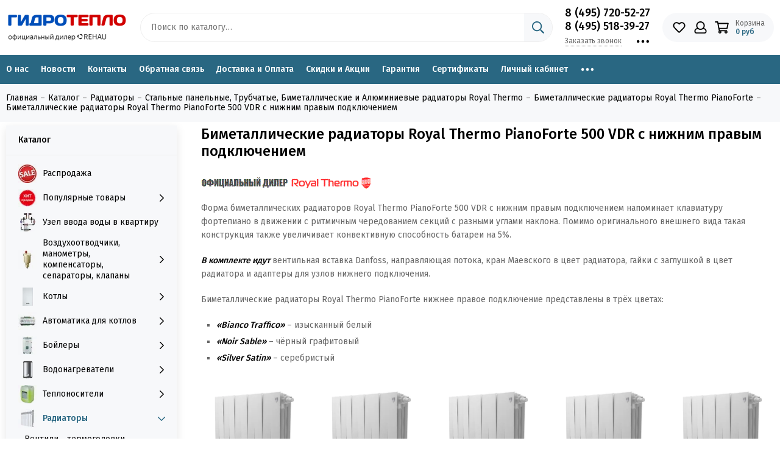

--- FILE ---
content_type: text/html; charset=utf-8
request_url: https://www.nasoshop.ru/collection/bimetallicheskie-radiatory-royal-thermo-pianoforte-500-vdr-s-nizhnim-pravym-podklyucheniem
body_size: 85700
content:
<!doctype html> <html lang="ru"><head><meta data-config="{&quot;collection_products_count&quot;:15}" name="page-config" content="" /><meta data-config="{&quot;money_with_currency_format&quot;:{&quot;delimiter&quot;:&quot; &quot;,&quot;separator&quot;:&quot;.&quot;,&quot;format&quot;:&quot;%n\u0026nbsp;%u&quot;,&quot;unit&quot;:&quot;руб&quot;,&quot;show_price_without_cents&quot;:1},&quot;currency_code&quot;:&quot;RUR&quot;,&quot;currency_iso_code&quot;:&quot;RUB&quot;,&quot;default_currency&quot;:{&quot;title&quot;:&quot;Российский рубль&quot;,&quot;code&quot;:&quot;RUR&quot;,&quot;rate&quot;:1.0,&quot;format_string&quot;:&quot;%n\u0026nbsp;%u&quot;,&quot;unit&quot;:&quot;руб&quot;,&quot;price_separator&quot;:&quot;&quot;,&quot;is_default&quot;:true,&quot;price_delimiter&quot;:&quot;&quot;,&quot;show_price_with_delimiter&quot;:true,&quot;show_price_without_cents&quot;:true},&quot;facebook&quot;:{&quot;pixelActive&quot;:false,&quot;currency_code&quot;:&quot;RUB&quot;,&quot;use_variants&quot;:null},&quot;vk&quot;:{&quot;pixel_active&quot;:null,&quot;price_list_id&quot;:null},&quot;new_ya_metrika&quot;:true,&quot;ecommerce_data_container&quot;:&quot;dataLayer&quot;,&quot;common_js_version&quot;:null,&quot;vue_ui_version&quot;:null,&quot;feedback_captcha_enabled&quot;:&quot;1&quot;,&quot;account_id&quot;:124766,&quot;hide_items_out_of_stock&quot;:true,&quot;forbid_order_over_existing&quot;:false,&quot;minimum_items_price&quot;:null,&quot;enable_comparison&quot;:true,&quot;locale&quot;:&quot;ru&quot;,&quot;client_group&quot;:null,&quot;consent_to_personal_data&quot;:{&quot;active&quot;:false,&quot;obligatory&quot;:true,&quot;description&quot;:&quot;Настоящим подтверждаю, что я ознакомлен и согласен с условиями \u003ca href=&#39;/page/oferta&#39; target=&#39;blank&#39;\u003eоферты и политики конфиденциальности\u003c/a\u003e.&quot;},&quot;recaptcha_key&quot;:&quot;6LfXhUEmAAAAAOGNQm5_a2Ach-HWlFKD3Sq7vfFj&quot;,&quot;recaptcha_key_v3&quot;:&quot;6LcZi0EmAAAAAPNov8uGBKSHCvBArp9oO15qAhXa&quot;,&quot;yandex_captcha_key&quot;:&quot;ysc1_ec1ApqrRlTZTXotpTnO8PmXe2ISPHxsd9MO3y0rye822b9d2&quot;,&quot;checkout_float_order_content_block&quot;:false,&quot;available_products_characteristics_ids&quot;:[9417035,9715223,9715224,9715222,9414253],&quot;sber_id_app_id&quot;:&quot;5b5a3c11-72e5-4871-8649-4cdbab3ba9a4&quot;,&quot;theme_generation&quot;:2,&quot;quick_checkout_captcha_enabled&quot;:false,&quot;max_order_lines_count&quot;:500,&quot;sber_bnpl_min_amount&quot;:1000,&quot;sber_bnpl_max_amount&quot;:150000,&quot;counter_settings&quot;:{&quot;data_layer_name&quot;:&quot;dataLayer&quot;,&quot;new_counters_setup&quot;:false,&quot;add_to_cart_event&quot;:true,&quot;remove_from_cart_event&quot;:true,&quot;add_to_wishlist_event&quot;:true},&quot;site_setting&quot;:{&quot;show_cart_button&quot;:true,&quot;show_service_button&quot;:false,&quot;show_marketplace_button&quot;:false,&quot;show_quick_checkout_button&quot;:false},&quot;warehouses&quot;:[],&quot;captcha_type&quot;:&quot;google&quot;,&quot;human_readable_urls&quot;:false}" name="shop-config" content="" /><meta name='js-evnvironment' content='production' /><meta name='default-locale' content='ru' /><meta name='insales-redefined-api-methods' content="[]" /><script type="text/javascript" src="https://static.insales-cdn.com/assets/static-versioned/v3.72/static/libs/lodash/4.17.21/lodash.min.js"></script>
<!--InsalesCounter -->
<script type="text/javascript">
(function() {
  if (typeof window.__insalesCounterId !== 'undefined') {
    return;
  }

  try {
    Object.defineProperty(window, '__insalesCounterId', {
      value: 124766,
      writable: true,
      configurable: true
    });
  } catch (e) {
    console.error('InsalesCounter: Failed to define property, using fallback:', e);
    window.__insalesCounterId = 124766;
  }

  if (typeof window.__insalesCounterId === 'undefined') {
    console.error('InsalesCounter: Failed to set counter ID');
    return;
  }

  let script = document.createElement('script');
  script.async = true;
  script.src = '/javascripts/insales_counter.js?7';
  let firstScript = document.getElementsByTagName('script')[0];
  firstScript.parentNode.insertBefore(script, firstScript);
})();
</script>
<!-- /InsalesCounter -->
    <script type="text/javascript">
      (function() {
        var fileref = document.createElement('script');
        fileref.setAttribute("type","text/javascript");
        fileref.setAttribute("src", 'https://widg.net/widgets/175026068781.js');
        document.getElementsByTagName("head")[0].appendChild(fileref);
      })();
    </script>
  <!-- Yandex.Metrika counter --> <script type="text/javascript" > (function(m,e,t,r,i,k,a){m[i]=m[i]||function(){(m[i].a=m[i].a||[]).push(arguments)}; m[i].l=1*new Date(); for (var j = 0; j < document.scripts.length; j++) {if (document.scripts[j].src === r) { return; }} k=e.createElement(t),a=e.getElementsByTagName(t)[0],k.async=1,k.src=r,a.parentNode.insertBefore(k,a)}) (window, document, "script", "https://mc.yandex.ru/metrika/tag.js", "ym"); ym(90495487, "init", { clickmap:true, trackLinks:true, accurateTrackBounce:true, ecommerce:"dataLayer" }); </script> <noscript><div><img src="https://mc.yandex.ru/watch/90495487" style="position:absolute; left:-9999px;" alt="" /></div></noscript> <!-- /Yandex.Metrika counter --><meta charset="utf-8"><meta http-equiv="X-UA-Compatible" content="IE=edge,chrome=1"><meta name="viewport" content="width=device-width, initial-scale=1, maximum-scale=1"><meta name="yandex-verification" content="c15f0206d684337f" />    <meta name="yandex-verification" content="805a95db0feb6409" />    <meta name="google-site-verification" content="B6MC1SERFUWwsA9SkT2MnMW4rqWCip0WACf1ErpBzm8" /><meta name="robots" content="index, follow"><title>Биметаллические радиаторы Royal Thermo PianoForte 500 VDR с нижним правым подключением</title><meta name="description" content="Форма биметаллических радиаторов Royal Thermo PianoForte 500 VDR с нижним правым подключением напоминает клавиатуру фортепиано в движении с ритмичным чередованием секций с разными углами наклона. Помимо оригинального внешнего вида такая конструкция также увеличивает конвективную способность батареи на 5%.В комплекте идут вентильная вставка Danfoss, направляющая потока, кран Маевского в цвет радиатора, гайки с заглушкой в цвет радиатора и адаптеры для узлов нижнего подключения."><meta property="og:type" content="website"><link rel="canonical" href="https://www.nasoshop.ru/collection/bimetallicheskie-radiatory-royal-thermo-pianoforte-500-vdr-s-nizhnim-pravym-podklyucheniem"><meta property="og:url" content="https://www.nasoshop.ru/collection/bimetallicheskie-radiatory-royal-thermo-pianoforte-500-vdr-s-nizhnim-pravym-podklyucheniem"><meta property="og:title" content="Биметаллические радиаторы Royal Thermo PianoForte 500 VDR с нижним правым подключением"><meta property="og:description" content="Форма биметаллических радиаторов Royal Thermo PianoForte 500 VDR с нижним правым подключением напоминает клавиатуру фортепиано в движении с ритмичным чередованием секций с разными углами наклона. Помимо оригинального внешнего вида такая конструкци..."><meta property="og:image" content="https://static.insales-cdn.com/images/collections/1/6422/93559062/RoyalThermo_PianoForte_Icon_500_VDR_termag.png"><link href="https://static.insales-cdn.com/assets/1/5924/4265764/1745843661/favicon.png" rel="shortcut icon" type="image/png" sizes="16x16"><link rel="preconnect" href="https://fonts.googleapis.com"><link rel="preconnect" href="https://fonts.gstatic.com" crossorigin><link rel="preload" href="https://static.insales-cdn.com/assets/1/5924/4265764/1745843661/theme.css" as="style"><link href="https://static.insales-cdn.com/assets/1/5924/4265764/1745843661/theme.css" rel="stylesheet"><style>.product_card-label[data-title="Комплект"], .product-label[data-title="Комплект"] {background-color: #2fb700;}.product_card-label[data-title="Распродано"], .product-label[data-title="Распродано"] {background-color: #000000;}.product_card-label[data-title="Распродажа"], .product-label[data-title="Распродажа"] {background-color: #f8353e;}.product_card-label[data-title="Новинка"], .product-label[data-title="Новинка"] {background-color: #1393f5;}.product_card-label[data-title="Хит продаж"], .product-label[data-title="Хит продаж"] {background-color: #8500ab;}</style><meta name="theme-color" content="#296782"><meta name="format-detection" content="telephone=no"><meta name="cmsmagazine" content="325a8bc2477444d381d10a2ed1775a4d"><meta name="it-rating" content="it-rat-172a695028d4de2470d3f21443f40199"><!-- Google Fonts --><link rel="preload" href="https://fonts.googleapis.com/css2?family=Fira+Sans:wght@400;500&display=swap" as="style"><link rel="stylesheet" href="https://fonts.googleapis.com/css2?family=Fira+Sans:wght@400;500&display=swap" media="print" onload="this.media='all'"><noscript><link rel="stylesheet" href="https://fonts.googleapis.com/css2?family=Fira+Sans:wght@400;500&display=swap"></noscript><!-- // --><link rel="preload" as="script" href="https://static.insales-cdn.com/assets/common-js/common.v2.25.28.js"><link rel="preload" as="script" href="https://static.insales-cdn.com/assets/1/5924/4265764/1745843661/plugins.js"><link rel="preload" as="image" href="https://static.insales-cdn.com/assets/1/5924/4265764/1745843661/logo.png"></head><body id="body" class="layout layout--full"><div class="layout-page"><div class="insales-section insales-section-header"><header><!--noindex--><div class="header-main">          <div class="for_header_scroll"></div><div class="container">              <div class="row align-items-center no-row"><div class="col-12 col-sm col-md col-lg-auto header-mobile"><a href="https://www.nasoshop.ru" class="logo"><img src="https://static.insales-cdn.com/assets/1/5924/4265764/1745843661/logo.png" alt="Магазин «ГидроТепло»" class="img-fluid" width="200" height="64"></a>                                            <ul class="user_icons-items list-unstyled no-phone">                                                            <li class="user_icons-item js-user_icons-item no-phone"><div class="user_icons-icon"><span class="far fa-phone fa-fw" data-fa-transform="flip-h"></span></div><div class="user_icons-popup"><div class="popup"><div class="popup-title">Телефоны <button class="button button--empty button--icon popup-close js-popup-close"><span class="far fa-times fa-lg"></span></button> </div><div class="header-contacts-phone"><a href="tel:8(495)720-52-27">8 (495) 720-52-27</a><br><a href="tel:8(495)518-39-27">8 (495) 518-39-27</a></div>                                                                                                                                    <div class="row no-gutters popup-content-contacts-item">                                                  <div class="col"><p>Время работы:   </p>                                                  <ul>                                                          <li><p> пн-пт с 09:00 до 19:00 </p> </li>                                                          <li><p> сб с 10:00 до 17:00 </p> </li>                                                        </ul>                                                                                                      </div></div>                                                                                            </div>                                                                                                                                                                                                                 <div class="popup-shade js-popup-close"></div></div></li>  <li class="user_icons-item js-user_icons-item"><a href="/favorites" class="user_icons-icon js-user_icons-icon-favorites"><span class="far fa-heart fa-fw"></span><span class="bage bage-favorites js-bage-favorites"></span></a><div class="user_icons-popup"><div class="popup"><div class="popup-title">Избранное<button class="button button--empty button--icon popup-close js-popup-close"><span class="far fa-times fa-lg"></span></button></div><div class="js-popup-favorites"></div></div><div class="popup-shade js-popup-close"></div></div></li><li class="user_icons-item js-user_icons-item nav-hide"><a href="/client_account/login" class="user_icons-icon"><span class="far fa-user fa-fw"></span></a><div class="user_icons-popup"><div class="popup popup-client_new"><div class="popup-title">Личный кабинет<button class="button button--empty button--icon popup-close js-popup-close"><span class="far fa-times fa-lg"></span></button></div><div class="popup--empty text-center"><span class="far fa-user fa-3x"></span><div class="dropdown_products-action"><div class="row"><div class="col-12 col-lg-6"><a href="/client_account/login" class="button button--primary button--block button--small">Авторизация</a></div><div class="col-12 col-lg-6"><a href="/client_account/contacts/new" class="button button--secondary button--block button--small">Регистрация</a></div></div></div></div></div><div class="popup-shade js-popup-close"></div></div></li><li class="user_icons-item js-user_icons-item"><a href="/cart_items" class="user_icons-icon js-user_icons-icon-cart"><span class="row align-items-center no-gutters"><span class="col-auto"><span class="far fa-shopping-cart fa-fw"></span><span class="bage bage-cart js-bage-cart"></span></span><span class="header-cart col-auto d-none d-sm-block"><span class="header-cart-title">Корзина</span><span class="header-cart-total js-header-cart-total">&hellip;</span></span></span></a><div class="user_icons-popup"><div class="popup"><div class="popup-title">Корзина<button class="button button--empty button--icon popup-close js-popup-close"><span class="far fa-times fa-lg"></span></button></div><div class="js-popup-cart"></div></div><div class="popup-shade js-popup-close"></div></div></li></ul></div>                                                                                                            <div class="mobile-search"><div class="user_icons-item user_icons-item-menu d-inline-block d-lg-none js-user_icons-item"><button class="user_icons-icon user_icons-icon-menu js-user_icons-icon-menu"><span class="far fa-bars"></span></button><div class="user_icons-popup"><div class="popup js-popup-menu overflow-hidden"><div class="popup-scroll js-popup-scroll"><div class="popup-title">Меню<button class="button button--empty button--icon popup-close js-popup-close"><span class="far fa-times fa-lg"></span></button></div>                                              <ul class="popup-content popup-content-menu js-popup-content-menu"></ul><ul class="popup-content popup-content-menu popup-content-links list-unstyled"><li class="popup-content-link"><a href="/page/o-nas">О нас</a></li><li class="popup-content-link"><a href="/page/novosti">Новости</a></li><li class="popup-content-link"><a href="http://nasoshop.ru/page/kontakty">Контакты</a></li><li class="popup-content-link"><a href="/page/feedback">Обратная связь</a></li><li class="popup-content-link"><a href="/page/usloviya-pokupki-i-oplaty-tovara">Доставка и Оплата</a></li><li class="popup-content-link"><a href="/page/skidki-i-aktsii">Скидки и Акции</a></li><li class="popup-content-link"><a href="/page/garantiya-na-oborudovanie">Гарантия</a></li><li class="popup-content-link"><a href="/page/Sertifikaty-2">Сертификаты</a></li><li class="popup-content-link"><a href="/client_account/login">Личный кабинет</a></li><li class="popup-content-link"><a href="/page/raschyot-sistemy-otopleniya-chastnogo-doma">Расчёт системы отопления и консультации</a></li></ul><div class="popup-content popup-content-contacts"><div class="row no-gutters popup-content-contacts-item"><div class="col-auto"><span class="far fa-phone fa-fw" data-fa-transform="flip-h"></span></div><div class="col"><a href="tel:8(495)720-52-27">8 (495) 720-52-27</a></div></div><div class="row no-gutters popup-content-contacts-item"><div class="col-auto"><span class="far fa-phone fa-fw" data-fa-transform="flip-h"></span></div><div class="col"><a href="tel:8(495)518-39-27">8 (495) 518-39-27</a></div></div><div class="row no-gutters popup-content-contacts-item"><div class="col-auto"><span class="far fa-envelope fa-fw"></span></div><div class="col"><a href="mailto:nasoshop@yandex.ru">nasoshop@yandex.ru</a></div></div><div class="row no-gutters popup-content-contacts-item"><div class="col-auto"><span class="far fa-map-marker fa-fw"></span></div><div class="col"><p data-itemscope="" data-itemtype="http://schema.org/PostalAddress" data-itemprop="address"><span>115201 г. Москва, Каширское шоссе, д.22с.3к.3</span></p></div></div><div class="row no-gutters popup-content-contacts-item"><div class="col-auto"><span class="far fa-clock fa-fw"></span></div><div class="col"><p><span>пн-пт с 09:00 до 19:00</span><br /><span>сб с 10:00 до 17:00</span></p></div></div></div></div></div><div class="popup-shade js-popup-close"></div></div></div>                    <div class="search-string"><div class="search search--popup"><form action="/search" method="get" class="search-form" role="search"><input type="search" name="q" class="search-input js-search-input2" placeholder="Поиск по каталогу…" autocomplete="off" required><span class="search-voice-trigger"><span class="fas fa-microphone"></span></span>                                                          <div class="search-results  js-search-results2"></div><button type="submit" class="search-button"><span class="far fa-search"></span></button></form></div></div>                              </div>                                                                                                                                                                                                      <div class="col d-none d-lg-block"><div class="search search--header"><form action="/search" method="get" class="search-form" role="search"><input type="search" name="q" class="search-input js-search-input" placeholder="Поиск по каталогу…" autocomplete="off" required><button type="submit" class="search-button"><span class="far fa-search"></span></button><span class="search-voice-trigger"><span class="fas fa-microphone"></span></span><div class="search-results js-search-results"></div></form></div></div><div class="col-12 col-lg-auto d-none d-lg-block"><div class="header-contacts"><div class="header-contacts-phone"><a href="tel:8(495)720-52-27">8 (495) 720-52-27</a><br><a href="tel:8(495)518-39-27">8 (495) 518-39-27</a></div><div class="row"><div class="col"><span class="js-messages" data-target="callback" data-type="form">Заказать звонок</span></div><div class="col-auto"><div class="user_icons-item js-user_icons-item"><span class="user_icons-icon js-user_icons-icon-contacts"><span class="far fa-ellipsis-h fa-lg"></span></span><div class="user_icons-popup"><div class="popup popup-contacts"><div class="js-popup-contacts"><div class="popup-content-contacts"><div class="row no-gutters popup-content-contacts-item"><div class="col-auto"><span class="far fa-envelope fa-fw"></span></div><div class="col"><a href="mailto:nasoshop@yandex.ru">nasoshop@yandex.ru</a></div></div><div class="row no-gutters popup-content-contacts-item"><div class="col-auto"><span class="far fa-map-marker fa-fw"></span></div><div class="col"><p data-itemscope="" data-itemtype="http://schema.org/PostalAddress" data-itemprop="address"><span>115201 г. Москва, Каширское шоссе, д.22с.3к.3</span></p></div></div><div class="row no-gutters popup-content-contacts-item"><div class="col-auto"><span class="far fa-clock fa-fw"></span></div><div class="col"><p><span>пн-пт с 09:00 до 19:00</span><br /><span>сб с 10:00 до 17:00</span></p></div></div></div></div></div></div></div></div></div></div></div><div class="col-12 col-lg-auto no-mobile"><div class="user_icons user_icons-main js-clone is-inside" data-clone-target="js-user_icons-clone"><ul class="user_icons-items list-unstyled d-flex d-lg-block">                                                                                                                         <li class="user_icons-item js-user_icons-item no-phone"><div class="user_icons-icon"><span class="far fa-phone fa-fw" data-fa-transform="flip-h"></span></div><div class="user_icons-popup"><div class="popup"><div class="popup-title">Телефоны <button class="button button--empty button--icon popup-close js-popup-close"><span class="far fa-times fa-lg"></span></button> </div><div class="header-contacts-phone"><a href="tel:8(495)720-52-27">8 (495) 720-52-27</a><br><a href="tel:8(495)518-39-27">8 (495) 518-39-27</a></div></div><div class="popup-shade js-popup-close"></div></div></li>                                                                                                                                                                                   <li class="user_icons-item js-user_icons-item"><a href="/favorites" class="user_icons-icon js-user_icons-icon-favorites"><span class="far fa-heart fa-fw"></span><span class="bage bage-favorites js-bage-favorites"></span></a><div class="user_icons-popup"><div class="popup"><div class="popup-title">Избранное<button class="button button--empty button--icon popup-close js-popup-close"><span class="far fa-times fa-lg"></span></button></div><div class="js-popup-favorites"></div></div><div class="popup-shade js-popup-close"></div></div></li><li class="user_icons-item js-user_icons-item nav-hide"><a href="/client_account/login" class="user_icons-icon"><span class="far fa-user fa-fw"></span></a><div class="user_icons-popup"><div class="popup popup-client_new"><div class="popup-title">Личный кабинет<button class="button button--empty button--icon popup-close js-popup-close"><span class="far fa-times fa-lg"></span></button></div><div class="popup--empty text-center"><span class="far fa-user fa-3x"></span><div class="dropdown_products-action"><div class="row"><div class="col-12 col-lg-6"><a href="/client_account/login" class="button button--primary button--block button--small">Авторизация</a></div><div class="col-12 col-lg-6"><a href="/client_account/contacts/new" class="button button--secondary button--block button--small">Регистрация</a></div></div></div></div></div><div class="popup-shade js-popup-close"></div></div></li><li class="user_icons-item js-user_icons-item"><a href="/cart_items" class="user_icons-icon js-user_icons-icon-cart"><span class="row align-items-center no-gutters"><span class="col-auto"><span class="far fa-shopping-cart fa-fw"></span><span class="bage bage-cart js-bage-cart"></span></span><span class="header-cart col-auto d-none d-sm-block"><span class="header-cart-title">Корзина</span><span class="header-cart-total js-header-cart-total">&hellip;</span></span></span></a><div class="user_icons-popup"><div class="popup"><div class="popup-title">Корзина<button class="button button--empty button--icon popup-close js-popup-close"><span class="far fa-times fa-lg"></span></button></div><div class="js-popup-cart"></div></div><div class="popup-shade js-popup-close"></div></div></li></ul></div></div></div></div></div><!--/noindex--><div class="no-mobile"><div class="header-menu js-header-menu"><div class="container"><div class="row"><div class="col"><nav class="nav nav--sidebar nav--collection"><ul class="nav-items list-unstyled js-nav-items is-overflow"><li class="nav-item js-nav-item" style="padding-left:0;"><a href="/page/o-nas">О нас</a></li><li class="nav-item js-nav-item"><a href="/page/novosti">Новости</a></li><li class="nav-item js-nav-item"><a href="http://nasoshop.ru/page/kontakty">Контакты</a></li><li class="nav-item js-nav-item"><a href="/page/feedback">Обратная связь</a></li><li class="nav-item js-nav-item"><a href="/page/usloviya-pokupki-i-oplaty-tovara">Доставка и Оплата</a></li><li class="nav-item js-nav-item"><a href="/page/skidki-i-aktsii">Скидки и Акции</a></li><li class="nav-item js-nav-item"><a href="/page/garantiya-na-oborudovanie">Гарантия</a></li><li class="nav-item js-nav-item"><a href="/page/Sertifikaty-2">Сертификаты</a></li><li class="nav-item js-nav-item"><a href="/client_account/login">Личный кабинет</a></li><li class="nav-item js-nav-item"><a href="/page/raschyot-sistemy-otopleniya-chastnogo-doma">Расчёт системы отопления и консультации</a></li><li class="nav-item nav-item--dropdown js-nav-item--dropdown d-none"><span class="far fa-ellipsis-h fa-lg"></span><div class="user_icons-popup"><div class="popup"><ul class="list-unstyled js-popup-nav"></ul></div></div></li></ul></nav></div></div></div></div></div></header></div><div class="insales-section insales-section-breadcrumb">  <div class="for-scroll"></div><div class="breadcrumbs">     <div class="container"><div class="row"><div class="col-12"><ul class="breadcrumb list-unstyled" itemscope itemtype="http://schema.org/BreadcrumbList"><li class="breadcrumb-item" itemprop="itemListElement" itemscope itemtype="http://schema.org/ListItem"><a class="breadcrumb-link" href="https://www.nasoshop.ru" itemprop="item"><span itemprop="name">Главная</span><meta itemprop="position" content="0"></a></li><li class="breadcrumb-item" itemprop="itemListElement" itemscope itemtype="http://schema.org/ListItem"><a class="breadcrumb-link" href="/collection/all" itemprop="item"><span itemprop="name">Каталог</span><meta itemprop="position" content="1"></a></li><li class="breadcrumb-item" itemprop="itemListElement" itemscope itemtype="http://schema.org/ListItem"><a class="breadcrumb-link" href="/collection/radiatory" itemprop="item"><span itemprop="name">Радиаторы</span><meta itemprop="position" content="2"></a></li><li class="breadcrumb-item" itemprop="itemListElement" itemscope itemtype="http://schema.org/ListItem"><a class="breadcrumb-link" href="/collection/bimetallicheskie-i-alyuminievye-radiatory-royalthermo" itemprop="item"><span itemprop="name">Стальные панельные, Трубчатые, Биметаллические и Алюминиевые радиаторы Royal Thermo</span><meta itemprop="position" content="3"></a></li><li class="breadcrumb-item" itemprop="itemListElement" itemscope itemtype="http://schema.org/ListItem"><a class="breadcrumb-link" href="/collection/pianoforte" itemprop="item"><span itemprop="name">Биметаллические радиаторы Royal Thermo PianoForte</span><meta itemprop="position" content="4"></a></li><li class="breadcrumb-item" itemprop="itemListElement" itemscope itemtype="http://schema.org/ListItem"><a class="breadcrumb-link" href="/collection/bimetallicheskie-radiatory-royal-thermo-pianoforte-500-vdr-s-nizhnim-pravym-podklyucheniem" itemprop="item"><span itemprop="name">Биметаллические радиаторы Royal Thermo PianoForte 500 VDR с нижним правым подключением</span><meta itemprop="position" content="5"></a></li></ul></div></div></div></div></div><div class="container container--nav_layout_sidebar container--nav_layout_sidebar--collection"><div class="row"><div class="col-12 col-lg-3"><div class="d-none"><nav class="nav-collections nav-collections--sidebar js-nav-collections js-nav-collections-trigger js-clone" data-target="dorpdown" data-clone-target="js-nav-sidebar-clone"><ul class="list-unstyled"><li data-collection-id="11602657"><a href="/collection/rasprodazha" class="row no-gutters"><div class="col-auto"><div class="nav-thumb"><picture><source type="image/webp" data-srcset="https://static.insales-cdn.com/r/e-SuMGtFwhA/rs:fit:30:30:1/plain/images/collections/1/5323/93443275/micro_SALE.jpg@webp 1x, https://static.insales-cdn.com/r/U4afFo9VptE/rs:fit:60:60:1/plain/images/collections/1/5323/93443275/thumb_SALE.jpg@webp 2x" class="img-fluid lazy"><img data-src="https://static.insales-cdn.com/r/7zfJoPuNPr8/rs:fit:30:30:1/plain/images/collections/1/5323/93443275/micro_SALE.jpg@jpg" class="img-fluid lazy" data-srcset="https://static.insales-cdn.com/r/7zfJoPuNPr8/rs:fit:30:30:1/plain/images/collections/1/5323/93443275/micro_SALE.jpg@jpg 1x, https://static.insales-cdn.com/r/h628s9lSbZI/rs:fit:60:60:1/plain/images/collections/1/5323/93443275/thumb_SALE.jpg@jpg 2x" alt="Распродажа" width="30" height="30"></picture></div></div><div class="col">Распродажа</div></a></li><li data-collection-id="6885802"><a href="/collection/popular" class="nav-collections-toggle  nav-collections-toggle--next row no-gutters" data-type="next" data-target="6885802"><div class="col-auto"><div class="nav-thumb"><picture><source type="image/webp" data-srcset="https://static.insales-cdn.com/r/VmcrqbG7Mbc/rs:fit:30:30:1/plain/images/collections/1/6636/91036140/micro_%D1%85%D0%B8%D1%82_%D0%BF%D1%80%D0%BE%D0%B4%D0%B0%D0%B6.webp@webp 1x, https://static.insales-cdn.com/r/s_VC3m_ikQc/rs:fit:60:60:1/plain/images/collections/1/6636/91036140/thumb_%D1%85%D0%B8%D1%82_%D0%BF%D1%80%D0%BE%D0%B4%D0%B0%D0%B6.webp@webp 2x" class="img-fluid lazy"><img data-src="https://static.insales-cdn.com/r/VmcrqbG7Mbc/rs:fit:30:30:1/plain/images/collections/1/6636/91036140/micro_%D1%85%D0%B8%D1%82_%D0%BF%D1%80%D0%BE%D0%B4%D0%B0%D0%B6.webp@webp" class="img-fluid lazy" data-srcset="https://static.insales-cdn.com/r/VmcrqbG7Mbc/rs:fit:30:30:1/plain/images/collections/1/6636/91036140/micro_%D1%85%D0%B8%D1%82_%D0%BF%D1%80%D0%BE%D0%B4%D0%B0%D0%B6.webp@webp 1x, https://static.insales-cdn.com/r/s_VC3m_ikQc/rs:fit:60:60:1/plain/images/collections/1/6636/91036140/thumb_%D1%85%D0%B8%D1%82_%D0%BF%D1%80%D0%BE%D0%B4%D0%B0%D0%B6.webp@webp 2x" alt="Популярные товары" width="30" height="30"></picture></div></div><div class="col">Популярные товары<span class="nav-arrow-toggle js-nav-arrow-toggle"><span class="far fa-chevron-right"></span></span></div></a><ul class="list-unstyled"><li class="nav-collections-back d-block d-lg-none"><a href="/collection/popular" class="nav-collections-toggle js-nav-collections-toggle nav-collections-toggle--back" data-type="back" data-target="6885802"><span class="nav-arrow-toggle"><span class="far fa-chevron-left"></span></span>Назад</a></li><li class="nav-collections-title d-block d-lg-none"><a href="/collection/popular">Популярные товары</a></li><li data-collection-id="27708063"><a href="/collection/pryamye-i-uglovye-komplekty-dlya-radiatorov">Прямые и угловые комплекты для радиаторов</a></li><li data-collection-id="24999899"><a href="/collection/elektricheskie-kotly-2">Электрические котлы</a></li><li data-collection-id="24999897"><a href="/collection/gazovye-nastennye-kotly">Газовые настенные котлы</a></li><li data-collection-id="25000186"><a href="/collection/nasosnye-gruppy-2">Насосные группы</a></li><li data-collection-id="25000188"><a href="/collection/sistema-zaschity-ot-protechek">Система защиты от протечек</a></li><li data-collection-id="25021159"><a href="/collection/installyatsii">Инсталляции</a></li><li data-collection-id="25037723"><a href="/collection/servoprivody-2">Сервоприводы</a></li><li data-collection-id="25037725"><a href="/collection/gidrostrelki">Гидрострелки</a></li><li data-collection-id="25037726"><a href="/collection/kollektory-3">Коллекторы</a></li><li data-collection-id="49752225"><a href="/collection/avtomatika-dlya-otopleniya">Автоматика для отопления</a></li></ul></li><li data-collection-id="25903448"><a href="/collection/uzel-vvoda-vody-v-kvartiru" class="row no-gutters"><div class="col-auto"><div class="nav-thumb"><picture><source type="image/webp" data-srcset="https://static.insales-cdn.com/r/LvkZukbB8Wg/rs:fit:30:30:1/plain/images/collections/1/6729/95722057/micro_Uzel_Vvoda.jpg@webp 1x, https://static.insales-cdn.com/r/Jt285B9IVgU/rs:fit:60:60:1/plain/images/collections/1/6729/95722057/thumb_Uzel_Vvoda.jpg@webp 2x" class="img-fluid lazy"><img data-src="https://static.insales-cdn.com/r/EXWr_XtAr2U/rs:fit:30:30:1/plain/images/collections/1/6729/95722057/micro_Uzel_Vvoda.jpg@jpg" class="img-fluid lazy" data-srcset="https://static.insales-cdn.com/r/EXWr_XtAr2U/rs:fit:30:30:1/plain/images/collections/1/6729/95722057/micro_Uzel_Vvoda.jpg@jpg 1x, https://static.insales-cdn.com/r/186glgxmtLU/rs:fit:60:60:1/plain/images/collections/1/6729/95722057/thumb_Uzel_Vvoda.jpg@jpg 2x" alt="Узел ввода воды в квартиру" width="30" height="30"></picture></div></div><div class="col">Узел ввода воды в квартиру</div></a></li><li data-collection-id="4465753"><a href="/collection/armatura" class="nav-collections-toggle  nav-collections-toggle--next row no-gutters" data-type="next" data-target="4465753"><div class="col-auto"><div class="nav-thumb"><picture><source type="image/webp" data-srcset="https://static.insales-cdn.com/r/T9hFCPYT4as/rs:fit:30:30:1/plain/images/collections/1/3474/90942866/micro_%D0%92%D0%BE%D0%B7%D0%B4%D1%83%D1%85%D0%BE%D0%BE%D1%82%D0%B2%D0%BE%D0%B4%D1%87%D0%B8%D0%BA%D0%B8.jpg@webp 1x, https://static.insales-cdn.com/r/XwSvg1nmbK0/rs:fit:60:60:1/plain/images/collections/1/3474/90942866/thumb_%D0%92%D0%BE%D0%B7%D0%B4%D1%83%D1%85%D0%BE%D0%BE%D1%82%D0%B2%D0%BE%D0%B4%D1%87%D0%B8%D0%BA%D0%B8.jpg@webp 2x" class="img-fluid lazy"><img data-src="https://static.insales-cdn.com/r/zihoW7b0LWc/rs:fit:30:30:1/plain/images/collections/1/3474/90942866/micro_%D0%92%D0%BE%D0%B7%D0%B4%D1%83%D1%85%D0%BE%D0%BE%D1%82%D0%B2%D0%BE%D0%B4%D1%87%D0%B8%D0%BA%D0%B8.jpg@jpg" class="img-fluid lazy" data-srcset="https://static.insales-cdn.com/r/zihoW7b0LWc/rs:fit:30:30:1/plain/images/collections/1/3474/90942866/micro_%D0%92%D0%BE%D0%B7%D0%B4%D1%83%D1%85%D0%BE%D0%BE%D1%82%D0%B2%D0%BE%D0%B4%D1%87%D0%B8%D0%BA%D0%B8.jpg@jpg 1x, https://static.insales-cdn.com/r/clYKI-B16hA/rs:fit:60:60:1/plain/images/collections/1/3474/90942866/thumb_%D0%92%D0%BE%D0%B7%D0%B4%D1%83%D1%85%D0%BE%D0%BE%D1%82%D0%B2%D0%BE%D0%B4%D1%87%D0%B8%D0%BA%D0%B8.jpg@jpg 2x" alt="Воздухоотводчики, манометры, компенсаторы, сепараторы, клапаны" width="30" height="30"></picture></div></div><div class="col">Воздухоотводчики, манометры, компенсаторы, сепараторы, клапаны<span class="nav-arrow-toggle js-nav-arrow-toggle"><span class="far fa-chevron-right"></span></span></div></a><ul class="list-unstyled"><li class="nav-collections-back d-block d-lg-none"><a href="/collection/armatura" class="nav-collections-toggle js-nav-collections-toggle nav-collections-toggle--back" data-type="back" data-target="4465753"><span class="nav-arrow-toggle"><span class="far fa-chevron-left"></span></span>Назад</a></li><li class="nav-collections-title d-block d-lg-none"><a href="/collection/armatura">Воздухоотводчики, манометры, компенсаторы, сепараторы, клапаны</a></li><li data-collection-id="5819128"><a href="/collection/avtomaticheskie-vozduhootvodchiki" class="nav-collections-toggle  nav-collections-toggle--next" data-type="next" data-target="5819128">Воздухоотводчики<span class="nav-arrow-toggle js-nav-arrow-toggle"><span class="far fa-chevron-right"></span></span></a><ul class="list-unstyled"><li class="nav-collections-back d-block d-lg-none"><a href="/collection/avtomaticheskie-vozduhootvodchiki" class="nav-collections-toggle js-nav-collections-toggle nav-collections-toggle--back" data-type="back" data-target="5819128"><span class="nav-arrow-toggle"><span class="far fa-chevron-left"></span></span>Назад</a></li><li class="nav-collections-title d-block d-lg-none"><a href="/collection/avtomaticheskie-vozduhootvodchiki">Воздухоотводчики</a></li><li data-collection-id="8411225"><a href="/collection/vozduhootvodchiki-flamco">Воздухоотводчики Flamco</a></li><li data-collection-id="13937679"><a href="/collection/vozduhootvodchiki-stout">Воздухоотводчики Stout</a></li><li data-collection-id="22176205"><a href="/collection/vozduhootvodchiki-valtec">Воздухоотводчики VALTEC</a></li><li data-collection-id="29721231"><a href="/collection/vozduhootvodchiki-uni-fitt">Воздухоотводчики Uni-Fitt</a></li><li data-collection-id="28806364"><a href="/collection/vozduhootvodchiki-tece">Воздухоотводчики TECE</a></li><li data-collection-id="6199161"><a href="/collection/vozduhootvodchiki-itap">Воздухоотводчики Itap</a></li><li data-collection-id="7846421"><a href="/collection/vozduhootvodchiki-far">Воздухоотводчики FAR</a></li><li data-collection-id="6255796"><a href="/collection/vozduhootvodchiki-oventrop">Воздухоотводчики Oventrop</a></li><li data-collection-id="5819129"><a href="/collection/vozduhootvodchiki-watts">Воздухоотводчики Watts</a></li></ul></li><li data-collection-id="7005858"><a href="/collection/kompensatory-gidroudarov" class="nav-collections-toggle  nav-collections-toggle--next" data-type="next" data-target="7005858">Компенсаторы гидроударов<span class="nav-arrow-toggle js-nav-arrow-toggle"><span class="far fa-chevron-right"></span></span></a><ul class="list-unstyled"><li class="nav-collections-back d-block d-lg-none"><a href="/collection/kompensatory-gidroudarov" class="nav-collections-toggle js-nav-collections-toggle nav-collections-toggle--back" data-type="back" data-target="7005858"><span class="nav-arrow-toggle"><span class="far fa-chevron-left"></span></span>Назад</a></li><li class="nav-collections-title d-block d-lg-none"><a href="/collection/kompensatory-gidroudarov">Компенсаторы гидроударов</a></li><li data-collection-id="7005859"><a href="/collection/kompensatory-gidroudarov-far">Компенсаторы гидроударов FAR</a></li><li data-collection-id="7712260"><a href="/collection/kompensatory-gidroudarov-uni-fitt">Компенсаторы гидроударов Uni-Fitt</a></li><li data-collection-id="10590999"><a href="/collection/kompensatory-gidroudarov-flamco-flexofit-s">Компенсаторы гидроударов Flamco Flexofit S</a></li><li data-collection-id="20892968"><a href="/collection/kompensatory-gidroudarov-stout">Компенсаторы гидроударов Stout</a></li></ul></li><li data-collection-id="5860423"><a href="/collection/manometry-termometry-termomanometry" class="nav-collections-toggle  nav-collections-toggle--next" data-type="next" data-target="5860423">Манометры, термометры, термоманометры<span class="nav-arrow-toggle js-nav-arrow-toggle"><span class="far fa-chevron-right"></span></span></a><ul class="list-unstyled"><li class="nav-collections-back d-block d-lg-none"><a href="/collection/manometry-termometry-termomanometry" class="nav-collections-toggle js-nav-collections-toggle nav-collections-toggle--back" data-type="back" data-target="5860423"><span class="nav-arrow-toggle"><span class="far fa-chevron-left"></span></span>Назад</a></li><li class="nav-collections-title d-block d-lg-none"><a href="/collection/manometry-termometry-termomanometry">Манометры, термометры, термоманометры</a></li><li data-collection-id="19618524"><a href="/collection/manometry-termometry-termomanometry-watts" class="nav-collections-toggle  nav-collections-toggle--next" data-type="next" data-target="19618524">Манометры, термометры, термоманометры Watts<span class="nav-arrow-toggle js-nav-arrow-toggle"><span class="far fa-chevron-right"></span></span></a><ul class="list-unstyled"><li class="nav-collections-back d-block d-lg-none"><a href="/collection/manometry-termometry-termomanometry-watts" class="nav-collections-toggle js-nav-collections-toggle nav-collections-toggle--back" data-type="back" data-target="19618524"><span class="nav-arrow-toggle"><span class="far fa-chevron-left"></span></span>Назад</a></li><li class="nav-collections-title d-block d-lg-none"><a href="/collection/manometry-termometry-termomanometry-watts">Манометры, термометры, термоманометры Watts</a></li><li data-collection-id="6776293"><a href="/collection/manometr-radialnyy-watts-fr200-byvshiy-mdr">Манометр радиальный Watts F+R200 (бывший MDR)</a></li><li data-collection-id="6776294"><a href="/collection/manometr-aksialnyy-watts-fr100-byvshiy-mda">Манометр аксиальный Watts F+R100 (бывший MDA)</a></li><li data-collection-id="6776296"><a href="/collection/manometr-radialnyy-s-ukazatelem-predela-watts-fr201-byvshiy-mhr">Манометр радиальный с указателем предела Watts F+R201 (бывший MHR)</a></li><li data-collection-id="6776295"><a href="/collection/manometr-aksialnyy-s-ukazatelem-predela-watts-fr101-byvshiy-mha">Манометр аксиальный с указателем предела Watts F+R101 (бывший MHA)</a></li><li data-collection-id="6776298"><a href="/collection/termometr-bimetallicheskiy-watts-fr801-0-120s-s-pogruzhnoy-gilzoy-byvshiy-t">Термометр биметаллический Watts F+R801 (0-120С°) с погружной гильзой (бывший T)</a></li><li data-collection-id="6776299"><a href="/collection/termometr-bimetallicheskiy-watts-fr801-0-160s-s-pogruzhnoy-gilzoy-byvshiy-t">Термометр биметаллический Watts F+R801 (0-160С°) с погружной гильзой (бывший T)</a></li><li data-collection-id="6776300"><a href="/collection/termomanometr-radialnyy-watts-fr828-byvshiy-tmra">Термоманометр радиальный Watts F+R828 (бывший TMRA)</a></li><li data-collection-id="6776301"><a href="/collection/termomanometr-aksialnyy-watts-fr818-byvshiy-tmax">Термоманометр аксиальный Watts F+R818 (бывший TMAX)</a></li><li data-collection-id="6776297"><a href="/collection/klapan-watts-fr998-dlya-montazhademontazha-manometra-byvshiy-rem">Клапан Watts F+R998 для монтажа/демонтажа манометра (бывший REM)</a></li></ul></li><li data-collection-id="19618525"><a href="/collection/manometry-termometry-termomanometry-stout" class="nav-collections-toggle  nav-collections-toggle--next" data-type="next" data-target="19618525">Манометры, термометры, термоманометры Stout<span class="nav-arrow-toggle js-nav-arrow-toggle"><span class="far fa-chevron-right"></span></span></a><ul class="list-unstyled"><li class="nav-collections-back d-block d-lg-none"><a href="/collection/manometry-termometry-termomanometry-stout" class="nav-collections-toggle js-nav-collections-toggle nav-collections-toggle--back" data-type="back" data-target="19618525"><span class="nav-arrow-toggle"><span class="far fa-chevron-left"></span></span>Назад</a></li><li class="nav-collections-title d-block d-lg-none"><a href="/collection/manometry-termometry-termomanometry-stout">Манометры, термометры, термоманометры Stout</a></li><li data-collection-id="19618560"><a href="/collection/manometry-aksialnye-stout-sim-0009">Манометры аксиальные Stout SIM-1009</a></li><li data-collection-id="19618561"><a href="/collection/manometry-radialnye-stout-sim-0010">Манометры радиальные Stout SIM-1010</a></li><li data-collection-id="19618547"><a href="/collection/termomanometry-aksialnye-stout-sim-0005">Термоманометры аксиальные Stout SIM-1005</a></li><li data-collection-id="19618548"><a href="/collection/termomanometry-radialnye-stout-sim-0006">Термоманометры радиальные Stout SIM-1006</a></li><li data-collection-id="19618537"><a href="/collection/termometry-bimetallicheskie-stout-sim-0001-120s-s-pogruzhnoy-gilzoy">Термометры биметаллические Stout SIM-1001 +120°С с погружной гильзой</a></li><li data-collection-id="19618546"><a href="/collection/termometry-bimetallicheskie-stout-sim-0002-160s-s-pogruzhnoy-gilzoy">Термометры биметаллические Stout SIM-1002 +160°С с погружной гильзой</a></li><li data-collection-id="19618549"><a href="/collection/manometry-aksialnye-stout-sim-0007-s-ukazatelem-predela">Манометры аксиальные Stout SIM-1007 с указателем предела</a></li><li data-collection-id="19618551"><a href="/collection/manometry-radialnye-stout-sim-0008-s-ukazatelem-predela">Манометры радиальные Stout SIM-1008 с указателем предела</a></li></ul></li><li data-collection-id="28732839"><a href="/collection/manometry-termometry-termomanometry-rommer" class="nav-collections-toggle  nav-collections-toggle--next" data-type="next" data-target="28732839">Манометры, термометры, термоманометры Rommer<span class="nav-arrow-toggle js-nav-arrow-toggle"><span class="far fa-chevron-right"></span></span></a><ul class="list-unstyled"><li class="nav-collections-back d-block d-lg-none"><a href="/collection/manometry-termometry-termomanometry-rommer" class="nav-collections-toggle js-nav-collections-toggle nav-collections-toggle--back" data-type="back" data-target="28732839"><span class="nav-arrow-toggle"><span class="far fa-chevron-left"></span></span>Назад</a></li><li class="nav-collections-title d-block d-lg-none"><a href="/collection/manometry-termometry-termomanometry-rommer">Манометры, термометры, термоманометры Rommer</a></li><li data-collection-id="28732860"><a href="/collection/manometry-rommer-rim-0007-aksialnye-s-ukazatelem-predela">Манометры Rommer RIM-0007 аксиальные с указателем предела</a></li><li data-collection-id="28732861"><a href="/collection/manometry-rommer-rim-0008-radialnye-s-ukazatelem-predela">Манометры Rommer RIM-0008 радиальные с указателем предела</a></li><li data-collection-id="28732862"><a href="/collection/manometry-rommer-rim-0009-aksialnye">Манометры Rommer RIM-0009 аксиальные</a></li><li data-collection-id="28732863"><a href="/collection/manometry-rommer-rim-0010-radialnye">Манометры Rommer RIM-0010 радиальные</a></li><li data-collection-id="28732864"><a href="/collection/termomanometry-rommer-rim-0005-aksialnye-s-zapornym-klapanom">Термоманометры Rommer RIM-0005 аксиальные с запорным клапаном</a></li><li data-collection-id="28732865"><a href="/collection/termomanometry-rommer-rim-0006-radialnye-s-zapornym-klapanom">Термоманометры Rommer RIM-0006 радиальные с запорным клапаном</a></li><li data-collection-id="28732867"><a href="/collection/termometry-bimetallicheskie-rommer-rim-0001-s-pogruzhnoy-gilzoy">Термометры биметаллические Rommer RIM-0001 с погружной гильзой</a></li></ul></li><li data-collection-id="21424708"><a href="/collection/manometry-termometry-termomanometry-rosma" class="nav-collections-toggle  nav-collections-toggle--next" data-type="next" data-target="21424708">Манометры, термометры, термоманометры Росма<span class="nav-arrow-toggle js-nav-arrow-toggle"><span class="far fa-chevron-right"></span></span></a><ul class="list-unstyled"><li class="nav-collections-back d-block d-lg-none"><a href="/collection/manometry-termometry-termomanometry-rosma" class="nav-collections-toggle js-nav-collections-toggle nav-collections-toggle--back" data-type="back" data-target="21424708"><span class="nav-arrow-toggle"><span class="far fa-chevron-left"></span></span>Назад</a></li><li class="nav-collections-title d-block d-lg-none"><a href="/collection/manometry-termometry-termomanometry-rosma">Манометры, термометры, термоманометры Росма</a></li><li data-collection-id="26055991"><a href="/collection/manometry-radialnye-rosma-tm-210p00">Манометры радиальные Росма ТМ-210P.00</a></li><li data-collection-id="21424813"><a href="/collection/manometry-radialnye-rosma-tm-310p00">Манометры радиальные Росма ТМ-310P.00</a></li><li data-collection-id="26055993"><a href="/collection/manometry-aksialnye-rosma-tm-210t00">Манометры аксиальные Росма ТМ-210Т.00</a></li><li data-collection-id="21424814"><a href="/collection/manometry-aksialnye-rosma-tm-310t00">Манометры аксиальные Росма ТМ-310Т.00</a></li><li data-collection-id="21424819"><a href="/collection/manometry-radialnye-rosma-tm-510p00">Манометры радиальные Росма ТМ-510P.00</a></li><li data-collection-id="21424820"><a href="/collection/termomanometry-radialnye-rosma-tmtb-31p1">Термоманометры радиальные Росма ТМТБ-31P.1</a></li><li data-collection-id="21424822"><a href="/collection/termomanometry-aksialnye-rosma-tmtb-31t1">Термоманометры аксиальные Росма ТМТБ-31Т.1</a></li><li data-collection-id="21424823"><a href="/collection/termometry-bimetallicheskie-rosma-bt-31211-s-pogruzhnoy-gilzoy">Термометры биметаллические Росма БТ-31.211 с погружной гильзой</a></li><li data-collection-id="21424825"><a href="/collection/termometry-bimetallicheskie-rosma-bt-51211-s-pogruzhnoy-gilzoy">Термометры биметаллические Росма БТ-51.211 с погружной гильзой</a></li></ul></li><li data-collection-id="25956671"><a href="/collection/manometry-valtec">Манометры Valtec</a></li><li data-collection-id="29574337"><a href="/collection/manometry-far">Манометры FAR</a></li></ul></li><li data-collection-id="5758181"><a href="/collection/3-h-hodovye-smesitelnye-klapany" class="nav-collections-toggle  nav-collections-toggle--next" data-type="next" data-target="5758181">Трёхходовые 3-х ходовые смесительные клапаны<span class="nav-arrow-toggle js-nav-arrow-toggle"><span class="far fa-chevron-right"></span></span></a><ul class="list-unstyled"><li class="nav-collections-back d-block d-lg-none"><a href="/collection/3-h-hodovye-smesitelnye-klapany" class="nav-collections-toggle js-nav-collections-toggle nav-collections-toggle--back" data-type="back" data-target="5758181"><span class="nav-arrow-toggle"><span class="far fa-chevron-left"></span></span>Назад</a></li><li class="nav-collections-title d-block d-lg-none"><a href="/collection/3-h-hodovye-smesitelnye-klapany">Трёхходовые 3-х ходовые смесительные клапаны</a></li><li data-collection-id="6789737"><a href="/collection/tryohhodovye-3-h-hodovye-smesitelnye-klapany-unii-fitt">Трёхходовые 3-х ходовые смесительные клапаны Uni-Fitt</a></li><li data-collection-id="6087425"><a href="/collection/3-h-hodovye-smesitelnye-klapany-stout">Трёхходовые 3-х ходовые смесительные клапаны Stout</a></li><li data-collection-id="6187156"><a href="/collection/3-h-hodovye-smesitelnye-klapany-esbe">Трёхходовые 3-х ходовые смесительные клапаны ESBE</a></li><li data-collection-id="30551551"><a href="/collection/tryohhodovye-3-h-hodovye-smesitelnye-klapany-rommer">Трёхходовые 3-х ходовые смесительные клапаны Rommer</a></li></ul></li><li data-collection-id="5737307"><a href="/collection/termostaticheskie-podmeshivayuschie-klapany-dlya-teplogo-pola" class="nav-collections-toggle  nav-collections-toggle--next" data-type="next" data-target="5737307">Термостатические смесительные клапаны<span class="nav-arrow-toggle js-nav-arrow-toggle"><span class="far fa-chevron-right"></span></span></a><ul class="list-unstyled"><li class="nav-collections-back d-block d-lg-none"><a href="/collection/termostaticheskie-podmeshivayuschie-klapany-dlya-teplogo-pola" class="nav-collections-toggle js-nav-collections-toggle nav-collections-toggle--back" data-type="back" data-target="5737307"><span class="nav-arrow-toggle"><span class="far fa-chevron-left"></span></span>Назад</a></li><li class="nav-collections-title d-block d-lg-none"><a href="/collection/termostaticheskie-podmeshivayuschie-klapany-dlya-teplogo-pola">Термостатические смесительные клапаны</a></li><li data-collection-id="6617642"><a href="/collection/termostaticheskie-podmeshivayuschie-klapany-far">Термостатические смесительные клапаны FAR</a></li><li data-collection-id="6826508"><a href="/collection/termostaticheskie-klapany-uni-fitt">Термостатические смесительные клапаны Uni-Fitt</a></li><li data-collection-id="7778792"><a href="/collection/termostaticheskie-smesitelnye-klapany-stout">Термостатические смесительные клапаны Stout</a></li><li data-collection-id="6187844"><a href="/collection/termostaticheskie-podmeshivayuschie-klapany-esbe">Термостатические смесительные клапаны ESBE</a></li><li data-collection-id="5737308"><a href="/collection/termostaticheskie-podmeshivayuschie-klapany-watts-aquamix">Термостатические смесительные клапаны Watts Aquamix</a></li><li data-collection-id="30569963"><a href="/collection/termostaticheskie-smesitelnye-klapany-rommer">Термостатические смесительные клапаны Rommer</a></li></ul></li><li data-collection-id="6200812"><a href="/collection/klapany-balansirovachnye">Клапаны балансировочные</a></li><li data-collection-id="5738073"><a href="/collection/predohranitelnye-klapany-dlya-vodosnabzheniya" class="nav-collections-toggle  nav-collections-toggle--next" data-type="next" data-target="5738073">Предохранительные клапаны для водоснабжения<span class="nav-arrow-toggle js-nav-arrow-toggle"><span class="far fa-chevron-right"></span></span></a><ul class="list-unstyled"><li class="nav-collections-back d-block d-lg-none"><a href="/collection/predohranitelnye-klapany-dlya-vodosnabzheniya" class="nav-collections-toggle js-nav-collections-toggle nav-collections-toggle--back" data-type="back" data-target="5738073"><span class="nav-arrow-toggle"><span class="far fa-chevron-left"></span></span>Назад</a></li><li class="nav-collections-title d-block d-lg-none"><a href="/collection/predohranitelnye-klapany-dlya-vodosnabzheniya">Предохранительные клапаны для водоснабжения</a></li><li data-collection-id="5738074"><a href="/collection/predohranitelnye-klapany-watts">Предохранительные клапаны Watts для систем водоснабжения</a></li><li data-collection-id="14100457"><a href="/collection/predohranitelnye-klapany-stout-dlya-sistem-vodosnabzheniya">Предохранительные клапаны Stout для систем водоснабжения</a></li><li data-collection-id="30354178"><a href="/collection/predohranitelnye-klapany-rommer-dlya-sistem-vodosnabzheniya">Предохранительные клапаны Rommer для систем водоснабжения</a></li></ul></li><li data-collection-id="5738513"><a href="/collection/predohranitelnye-klapany-dlya-sistem-otopleniya" class="nav-collections-toggle  nav-collections-toggle--next" data-type="next" data-target="5738513">Предохранительные клапаны для систем отопления<span class="nav-arrow-toggle js-nav-arrow-toggle"><span class="far fa-chevron-right"></span></span></a><ul class="list-unstyled"><li class="nav-collections-back d-block d-lg-none"><a href="/collection/predohranitelnye-klapany-dlya-sistem-otopleniya" class="nav-collections-toggle js-nav-collections-toggle nav-collections-toggle--back" data-type="back" data-target="5738513"><span class="nav-arrow-toggle"><span class="far fa-chevron-left"></span></span>Назад</a></li><li class="nav-collections-title d-block d-lg-none"><a href="/collection/predohranitelnye-klapany-dlya-sistem-otopleniya">Предохранительные клапаны для систем отопления</a></li><li data-collection-id="5738516"><a href="/collection/predohranitelnye-klapany-watts-svh-dlya-sistem-otopleniya">Предохранительные клапаны Watts SVH для систем отопления</a></li><li data-collection-id="14100458"><a href="/collection/predohranitelnye-klapany-stout-dlya-sistem-otopleniya">Предохранительные клапаны Stout для систем отопления</a></li><li data-collection-id="30354186"><a href="/collection/predohranitelnye-klapany-rommer-dlya-sistem-otopleniya">Предохранительные клапаны Rommer для систем отопления</a></li></ul></li><li data-collection-id="5759089"><a href="/collection/podpitochnye-klapany-dlya-sistem-otopleniya" class="nav-collections-toggle  nav-collections-toggle--next" data-type="next" data-target="5759089">Подпиточные клапаны для систем отопления<span class="nav-arrow-toggle js-nav-arrow-toggle"><span class="far fa-chevron-right"></span></span></a><ul class="list-unstyled"><li class="nav-collections-back d-block d-lg-none"><a href="/collection/podpitochnye-klapany-dlya-sistem-otopleniya" class="nav-collections-toggle js-nav-collections-toggle nav-collections-toggle--back" data-type="back" data-target="5759089"><span class="nav-arrow-toggle"><span class="far fa-chevron-left"></span></span>Назад</a></li><li class="nav-collections-title d-block d-lg-none"><a href="/collection/podpitochnye-klapany-dlya-sistem-otopleniya">Подпиточные клапаны для систем отопления</a></li><li data-collection-id="5759096"><a href="/collection/podpitochnye-klapany-watts">Подпиточные клапаны Watts</a></li><li data-collection-id="5759098"><a href="/collection/podpitochnye-klapany-meibes">Подпиточные клапаны Meibes</a></li></ul></li><li data-collection-id="5795578"><a href="/collection/perepusknye-klapany" class="nav-collections-toggle  nav-collections-toggle--next" data-type="next" data-target="5795578">Перепускные клапаны<span class="nav-arrow-toggle js-nav-arrow-toggle"><span class="far fa-chevron-right"></span></span></a><ul class="list-unstyled"><li class="nav-collections-back d-block d-lg-none"><a href="/collection/perepusknye-klapany" class="nav-collections-toggle js-nav-collections-toggle nav-collections-toggle--back" data-type="back" data-target="5795578"><span class="nav-arrow-toggle"><span class="far fa-chevron-left"></span></span>Назад</a></li><li class="nav-collections-title d-block d-lg-none"><a href="/collection/perepusknye-klapany">Перепускные клапаны</a></li><li data-collection-id="5795579"><a href="/collection/perepusknye-klapany-watts-usvrusv">Перепускные клапаны Watts USVR/USV</a></li></ul></li><li data-collection-id="11574450"><a href="/collection/separatory-shlama" class="nav-collections-toggle  nav-collections-toggle--next" data-type="next" data-target="11574450">Сепараторы шлама<span class="nav-arrow-toggle js-nav-arrow-toggle"><span class="far fa-chevron-right"></span></span></a><ul class="list-unstyled"><li class="nav-collections-back d-block d-lg-none"><a href="/collection/separatory-shlama" class="nav-collections-toggle js-nav-collections-toggle nav-collections-toggle--back" data-type="back" data-target="11574450"><span class="nav-arrow-toggle"><span class="far fa-chevron-left"></span></span>Назад</a></li><li class="nav-collections-title d-block d-lg-none"><a href="/collection/separatory-shlama">Сепараторы шлама</a></li><li data-collection-id="11574508"><a href="/collection/separatory-shlama-flamco">Сепараторы шлама Flamco</a></li><li data-collection-id="26742058"><a href="/collection/shlamootdeliteli-stout">Шламоотделители Stout</a></li><li data-collection-id="28821577"><a href="/collection/deshlamatory-valtec">Дешламаторы Valtec</a></li><li data-collection-id="50913521"><a href="/collection/separatory-vozduha-i-shlama-rommer" class="nav-collections-toggle  nav-collections-toggle--next" data-type="next" data-target="50913521">Сепараторы воздуха и шлама Rommer<span class="nav-arrow-toggle js-nav-arrow-toggle"><span class="far fa-chevron-right"></span></span></a><ul class="list-unstyled"><li class="nav-collections-back d-block d-lg-none"><a href="/collection/separatory-vozduha-i-shlama-rommer" class="nav-collections-toggle js-nav-collections-toggle nav-collections-toggle--back" data-type="back" data-target="50913521"><span class="nav-arrow-toggle"><span class="far fa-chevron-left"></span></span>Назад</a></li><li class="nav-collections-title d-block d-lg-none"><a href="/collection/separatory-vozduha-i-shlama-rommer">Сепараторы воздуха и шлама Rommer</a></li><li data-collection-id="51220601"><a href="/collection/separatory-vozduha-rommer-rfw-0070-s-latunnym-korpusom">Сепараторы воздуха Rommer RFW-0070 с латунным корпусом</a></li><li data-collection-id="51220609"><a href="/collection/separatory-shlama-rommer-rfw-0080-latunnye-magnitnye">Сепараторы шлама Rommer RFW-0080 латунные магнитные</a></li><li data-collection-id="51220617"><a href="/collection/separatory-shlama-rommer-rfw-0080-kompozitnye-dlya-nastennyh-kotlov">Сепараторы шлама Rommer RFW-0080 композитные для настенных котлов</a></li><li data-collection-id="51220625"><a href="/collection/separatory-shlama-rommer-rfw-0081-kompozitnye-povorotnye">Сепараторы шлама  Rommer RFW-0081 композитные поворотные</a></li><li data-collection-id="51220633"><a href="/collection/separatory-shlama-rommer-rfw-0081-0029-s-schyotkami">Сепараторы шлама Rommer RFW-0081-0029 с щётками</a></li></ul></li></ul></li><li data-collection-id="6261517"><a href="/collection/toplivnye-filtry" class="nav-collections-toggle  nav-collections-toggle--next" data-type="next" data-target="6261517">Топливные фильтры<span class="nav-arrow-toggle js-nav-arrow-toggle"><span class="far fa-chevron-right"></span></span></a><ul class="list-unstyled"><li class="nav-collections-back d-block d-lg-none"><a href="/collection/toplivnye-filtry" class="nav-collections-toggle js-nav-collections-toggle nav-collections-toggle--back" data-type="back" data-target="6261517"><span class="nav-arrow-toggle"><span class="far fa-chevron-left"></span></span>Назад</a></li><li class="nav-collections-title d-block d-lg-none"><a href="/collection/toplivnye-filtry">Топливные фильтры</a></li><li data-collection-id="6261518"><a href="/collection/toplivnye-filtry-oventrop">Топливные фильтры Oventrop</a></li></ul></li></ul></li><li data-collection-id="4214883"><a href="/collection/kotly" class="nav-collections-toggle  nav-collections-toggle--next row no-gutters" data-type="next" data-target="4214883"><div class="col-auto"><div class="nav-thumb"><picture><source type="image/webp" data-srcset="https://static.insales-cdn.com/r/TdLAUGb0EF0/rs:fit:30:30:1/plain/images/collections/1/3594/90959370/micro_%D0%A0%D1%8B%D1%81%D1%8C.jpg@webp 1x, https://static.insales-cdn.com/r/CFue7VBn7Zs/rs:fit:60:60:1/plain/images/collections/1/3594/90959370/thumb_%D0%A0%D1%8B%D1%81%D1%8C.jpg@webp 2x" class="img-fluid lazy"><img data-src="https://static.insales-cdn.com/r/FL1QfyXpkXA/rs:fit:30:30:1/plain/images/collections/1/3594/90959370/micro_%D0%A0%D1%8B%D1%81%D1%8C.jpg@jpg" class="img-fluid lazy" data-srcset="https://static.insales-cdn.com/r/FL1QfyXpkXA/rs:fit:30:30:1/plain/images/collections/1/3594/90959370/micro_%D0%A0%D1%8B%D1%81%D1%8C.jpg@jpg 1x, https://static.insales-cdn.com/r/H3yzyPk-nXQ/rs:fit:60:60:1/plain/images/collections/1/3594/90959370/thumb_%D0%A0%D1%8B%D1%81%D1%8C.jpg@jpg 2x" alt="Котлы" width="30" height="30"></picture></div></div><div class="col">Котлы<span class="nav-arrow-toggle js-nav-arrow-toggle"><span class="far fa-chevron-right"></span></span></div></a><ul class="list-unstyled"><li class="nav-collections-back d-block d-lg-none"><a href="/collection/kotly" class="nav-collections-toggle js-nav-collections-toggle nav-collections-toggle--back" data-type="back" data-target="4214883"><span class="nav-arrow-toggle"><span class="far fa-chevron-left"></span></span>Назад</a></li><li class="nav-collections-title d-block d-lg-none"><a href="/collection/kotly">Котлы</a></li><li data-collection-id="4214884"><a href="/collection/elektricheskie-kotly" class="nav-collections-toggle  nav-collections-toggle--next" data-type="next" data-target="4214884">Электрические котлы<span class="nav-arrow-toggle js-nav-arrow-toggle"><span class="far fa-chevron-right"></span></span></a><ul class="list-unstyled"><li class="nav-collections-back d-block d-lg-none"><a href="/collection/elektricheskie-kotly" class="nav-collections-toggle js-nav-collections-toggle nav-collections-toggle--back" data-type="back" data-target="4214884"><span class="nav-arrow-toggle"><span class="far fa-chevron-left"></span></span>Назад</a></li><li class="nav-collections-title d-block d-lg-none"><a href="/collection/elektricheskie-kotly">Электрические котлы</a></li><li data-collection-id="4225648"><a href="/collection/protherm">Электрические котлы Protherm СКАТ</a></li><li data-collection-id="4225647"><a href="/collection/vaillant-2">Электрические котлы Vaillant eloBLOCK</a></li><li data-collection-id="17701382"><a href="/collection/elektricheskie-kotly-baxi-ampera">Электрические котлы Baxi Ampera Plus</a></li><li data-collection-id="21453333"><a href="/collection/elektricheskie-kotly-zota" class="nav-collections-toggle  nav-collections-toggle--next" data-type="next" data-target="21453333">Электрические котлы Zota<span class="nav-arrow-toggle js-nav-arrow-toggle"><span class="far fa-chevron-right"></span></span></a><ul class="list-unstyled"><li class="nav-collections-back d-block d-lg-none"><a href="/collection/elektricheskie-kotly-zota" class="nav-collections-toggle js-nav-collections-toggle nav-collections-toggle--back" data-type="back" data-target="21453333"><span class="nav-arrow-toggle"><span class="far fa-chevron-left"></span></span>Назад</a></li><li class="nav-collections-title d-block d-lg-none"><a href="/collection/elektricheskie-kotly-zota">Электрические котлы Zota</a></li><li data-collection-id="21453334"><a href="/collection/elektricheskie-kotly-zota-lux">Электрические котлы Zota Lux-X</a></li><li data-collection-id="21453335"><a href="/collection/elektricheskie-kotly-zota-mk-x">Электрические котлы Zota MK-X</a></li><li data-collection-id="23742145"><a href="/collection/elektricheskie-kotly-zota-balance">Электрические котлы Zota Balance</a></li><li data-collection-id="27051678"><a href="/collection/prinadlezhnosti-k-elektrokotlam-zota">Принадлежности к электрокотлам Zota</a></li></ul></li><li data-collection-id="8895304"><a href="/collection/elektricheskie-kotly-stout">Электрические котлы Stout</a></li><li data-collection-id="22135054"><a href="/collection/elektricheskie-kotly-evan" class="nav-collections-toggle  nav-collections-toggle--next" data-type="next" data-target="22135054">Электрические котлы Эван<span class="nav-arrow-toggle js-nav-arrow-toggle"><span class="far fa-chevron-right"></span></span></a><ul class="list-unstyled"><li class="nav-collections-back d-block d-lg-none"><a href="/collection/elektricheskie-kotly-evan" class="nav-collections-toggle js-nav-collections-toggle nav-collections-toggle--back" data-type="back" data-target="22135054"><span class="nav-arrow-toggle"><span class="far fa-chevron-left"></span></span>Назад</a></li><li class="nav-collections-title d-block d-lg-none"><a href="/collection/elektricheskie-kotly-evan">Электрические котлы Эван</a></li><li data-collection-id="22135066"><a href="/collection/elektrokotly-evan-expert-plus">Электрокотлы Эван Expert Plus</a></li><li data-collection-id="22135072"><a href="/collection/elektrokotly-evan-next">Электрокотлы Эван Next</a></li></ul></li><li data-collection-id="46489729"><a href="/collection/elektricheskie-kotly-ferroli">Электрические котлы Ferroli</a></li><li data-collection-id="30466047"><a href="/collection/elektricheskie-kotly-arderia">Электрические котлы Arderia</a></li><li data-collection-id="48014409"><a href="/collection/elektricheskie-kotly-midea">Электрические котлы Midea</a></li></ul></li><li data-collection-id="4214894"><a href="/collection/nastennye-gazovye-kotly" class="nav-collections-toggle  nav-collections-toggle--next" data-type="next" data-target="4214894">Настенные газовые котлы<span class="nav-arrow-toggle js-nav-arrow-toggle"><span class="far fa-chevron-right"></span></span></a><ul class="list-unstyled"><li class="nav-collections-back d-block d-lg-none"><a href="/collection/nastennye-gazovye-kotly" class="nav-collections-toggle js-nav-collections-toggle nav-collections-toggle--back" data-type="back" data-target="4214894"><span class="nav-arrow-toggle"><span class="far fa-chevron-left"></span></span>Назад</a></li><li class="nav-collections-title d-block d-lg-none"><a href="/collection/nastennye-gazovye-kotly">Настенные газовые котлы</a></li><li data-collection-id="4214910"><a href="/collection/baxi" class="nav-collections-toggle  nav-collections-toggle--next" data-type="next" data-target="4214910">Газовые котлы Baxi<span class="nav-arrow-toggle js-nav-arrow-toggle"><span class="far fa-chevron-right"></span></span></a><ul class="list-unstyled"><li class="nav-collections-back d-block d-lg-none"><a href="/collection/baxi" class="nav-collections-toggle js-nav-collections-toggle nav-collections-toggle--back" data-type="back" data-target="4214910"><span class="nav-arrow-toggle"><span class="far fa-chevron-left"></span></span>Назад</a></li><li class="nav-collections-title d-block d-lg-none"><a href="/collection/baxi">Газовые котлы Baxi</a></li><li data-collection-id="4214919"><a href="/collection/komplektuyuschie">Автоматика - датчики - стабилизаторы - форсунки/инжекторы Baxi</a></li><li data-collection-id="17089460"><a href="/collection/razdelnye-dymohody-baxi-dlya-nastennyh-kotlov" class="nav-collections-toggle  nav-collections-toggle--next" data-type="next" data-target="17089460">Дымоходы для настенных котлов Baxi<span class="nav-arrow-toggle js-nav-arrow-toggle"><span class="far fa-chevron-right"></span></span></a><ul class="list-unstyled"><li class="nav-collections-back d-block d-lg-none"><a href="/collection/razdelnye-dymohody-baxi-dlya-nastennyh-kotlov" class="nav-collections-toggle js-nav-collections-toggle nav-collections-toggle--back" data-type="back" data-target="17089460"><span class="nav-arrow-toggle"><span class="far fa-chevron-left"></span></span>Назад</a></li><li class="nav-collections-title d-block d-lg-none"><a href="/collection/razdelnye-dymohody-baxi-dlya-nastennyh-kotlov">Дымоходы для настенных котлов Baxi</a></li><li data-collection-id="17100205"><a href="/collection/dymohody-dlya-gazovyh-kotlov-baxi">Дымоходы для газовых котлов Baxi</a></li><li data-collection-id="17100271"><a href="/collection/dymohody-dlya-kondensatsionnyh-kotlov-baxi">Дымоходы для конденсационных котлов Baxi</a></li></ul></li><li data-collection-id="4214917"><a href="/collection/eco-four">Baxi ECO Four</a></li><li data-collection-id="6048939"><a href="/collection/kotly-otopleniya-baxi-eco-4s">Baxi ECO-4S</a></li><li data-collection-id="23685851"><a href="/collection/baxi-eco-life">Baxi ECO Life</a></li><li data-collection-id="21140428"><a href="/collection/baxi-eco-nova">Baxi Eco Nova</a></li><li data-collection-id="4214914"><a href="/collection/luna-3">Baxi Luna 3</a></li><li data-collection-id="4214913"><a href="/collection/luna-3-comfort">Baxi Luna 3 Comfort</a></li><li data-collection-id="4214916"><a href="/collection/nuvola-3-comfort">Baxi Nuvola 3 Comfort</a></li><li data-collection-id="11895003"><a href="/collection/kotly-otopleniya-baxi-luna-duo-tec-e">Baxi Luna Duo-Tec E</a></li><li data-collection-id="5653903"><a href="/collection/kotly-otopleniya-baxi-luna-duo-tec-mp">Baxi Luna Duo-tec MP</a></li><li data-collection-id="5915319"><a href="/collection/kotly-otopleniya-baxi-duo-tec-compact">Baxi Luna Duo-Tec Compact GA</a></li><li data-collection-id="29155351"><a href="/collection/baxi-luna-platinum">Baxi Luna Platinum+</a></li></ul></li><li data-collection-id="4214898"><a href="/collection/protherm-2" class="nav-collections-toggle  nav-collections-toggle--next" data-type="next" data-target="4214898">Газовые котлы Protherm<span class="nav-arrow-toggle js-nav-arrow-toggle"><span class="far fa-chevron-right"></span></span></a><ul class="list-unstyled"><li class="nav-collections-back d-block d-lg-none"><a href="/collection/protherm-2" class="nav-collections-toggle js-nav-collections-toggle nav-collections-toggle--back" data-type="back" data-target="4214898"><span class="nav-arrow-toggle"><span class="far fa-chevron-left"></span></span>Назад</a></li><li class="nav-collections-title d-block d-lg-none"><a href="/collection/protherm-2">Газовые котлы Protherm</a></li><li data-collection-id="4214899"><a href="/collection/pantera">Protherm Пантера</a></li><li data-collection-id="4214900"><a href="/collection/gepard">Protherm Гепард</a></li><li data-collection-id="21341843"><a href="/collection/protherm-rys">Protherm Рысь</a></li><li data-collection-id="4214901"><a href="/collection/aksessuary-3">Автоматика - дымоходы - форсунки - датчики - 3 х ходовой клапан Protherm</a></li></ul></li><li data-collection-id="4214895"><a href="/collection/vaillant" class="nav-collections-toggle  nav-collections-toggle--next" data-type="next" data-target="4214895">Газовые котлы Vaillant<span class="nav-arrow-toggle js-nav-arrow-toggle"><span class="far fa-chevron-right"></span></span></a><ul class="list-unstyled"><li class="nav-collections-back d-block d-lg-none"><a href="/collection/vaillant" class="nav-collections-toggle js-nav-collections-toggle nav-collections-toggle--back" data-type="back" data-target="4214895"><span class="nav-arrow-toggle"><span class="far fa-chevron-left"></span></span>Назад</a></li><li class="nav-collections-title d-block d-lg-none"><a href="/collection/vaillant">Газовые котлы Vaillant</a></li><li data-collection-id="4214897"><a href="/collection/aksessuary-2">Автоматика - форсунки - датчики Vaillant</a></li><li data-collection-id="4271868"><a href="/collection/turbotecatmotec-pro-vuw">Vaillant turboTEC/atmoTEC pro VUW «двухконтурные/турбо и атмо»</a></li><li data-collection-id="7617131"><a href="/collection/gazovye-kotly-vaillant-turbofit-vuw">Vaillant turboFIT VUW «двухконтурные/турбированные»</a></li><li data-collection-id="4271869"><a href="/collection/turbotec-plus-vuw">Vaillant turboTEC PLUS VUW «двухконтурные/турбированные»</a></li><li data-collection-id="4271870"><a href="/collection/atmotec-plus-vuw">Vaillant atmoTEC PLUS VUW «двухконтурные/атмосферные»</a></li><li data-collection-id="4271871"><a href="/collection/turbotec-plus-vu">Vaillant turboTEC PLUS VU «одноконтурные/турбированные»</a></li><li data-collection-id="4271872"><a href="/collection/atmotec-plus-vu">Vaillant atmoTEC PLUS VU «одноконтурные/атмосферные»</a></li><li data-collection-id="6084400"><a href="/collection/dymohody-vaillant-dlya-kondensatsionnyh-kotlov">Дымоходы Vaillant для конденсационных котлов</a></li></ul></li><li data-collection-id="20951507"><a href="/collection/gazovye-kotly-navien" class="nav-collections-toggle  nav-collections-toggle--next" data-type="next" data-target="20951507">Газовые котлы Navien<span class="nav-arrow-toggle js-nav-arrow-toggle"><span class="far fa-chevron-right"></span></span></a><ul class="list-unstyled"><li class="nav-collections-back d-block d-lg-none"><a href="/collection/gazovye-kotly-navien" class="nav-collections-toggle js-nav-collections-toggle nav-collections-toggle--back" data-type="back" data-target="20951507"><span class="nav-arrow-toggle"><span class="far fa-chevron-left"></span></span>Назад</a></li><li class="nav-collections-title d-block d-lg-none"><a href="/collection/gazovye-kotly-navien">Газовые котлы Navien</a></li><li data-collection-id="20951509"><a href="/collection/kotly-otopleniya-navien-deluxe-s">Газовые котлы Navien Deluxe S</a></li><li data-collection-id="46265977"><a href="/collection/gazovye-kotly-navien-heatluxe-ngb210">Газовые котлы Navien Heatluxe NGB210</a></li><li data-collection-id="47940329"><a href="/collection/gazovye-kotly-navien-deluxe-one">Газовые котлы Navien Deluxe One</a></li></ul></li><li data-collection-id="5686532"><a href="/collection/gazovye-kotly-buderus" class="nav-collections-toggle  nav-collections-toggle--next" data-type="next" data-target="5686532">Газовые котлы Buderus<span class="nav-arrow-toggle js-nav-arrow-toggle"><span class="far fa-chevron-right"></span></span></a><ul class="list-unstyled"><li class="nav-collections-back d-block d-lg-none"><a href="/collection/gazovye-kotly-buderus" class="nav-collections-toggle js-nav-collections-toggle nav-collections-toggle--back" data-type="back" data-target="5686532"><span class="nav-arrow-toggle"><span class="far fa-chevron-left"></span></span>Назад</a></li><li class="nav-collections-title d-block d-lg-none"><a href="/collection/gazovye-kotly-buderus">Газовые котлы Buderus</a></li><li data-collection-id="5686539"><a href="/collection/logamax-u072">Котлы отопления Buderus Logamax U072</a></li><li data-collection-id="6084057"><a href="/collection/kotly-otopleniya-buderus-logamax-u052">Котлы отопления Buderus Logamax U052</a></li><li data-collection-id="15415393"><a href="/collection/kondensatsionnye-kotly-buderus-logamax-plus-gb172">Конденсационные котлы Buderus Logamax plus GB172i</a></li><li data-collection-id="5686540"><a href="/collection/komplektuyuschie-2">Комплектующие</a></li></ul></li><li data-collection-id="6154318"><a href="/collection/gazovye-kotly-viessmann" class="nav-collections-toggle  nav-collections-toggle--next" data-type="next" data-target="6154318">Газовые котлы Viessmann<span class="nav-arrow-toggle js-nav-arrow-toggle"><span class="far fa-chevron-right"></span></span></a><ul class="list-unstyled"><li class="nav-collections-back d-block d-lg-none"><a href="/collection/gazovye-kotly-viessmann" class="nav-collections-toggle js-nav-collections-toggle nav-collections-toggle--back" data-type="back" data-target="6154318"><span class="nav-arrow-toggle"><span class="far fa-chevron-left"></span></span>Назад</a></li><li class="nav-collections-title d-block d-lg-none"><a href="/collection/gazovye-kotly-viessmann">Газовые котлы Viessmann</a></li><li data-collection-id="7690534"><a href="/collection/kotly-viessmann-vitopend-100-w-a1hb-odnokonturnye-zakrytaya-kamera-sgoraniya">Котлы Viessmann Vitopend 100-W A1HB одноконтурные, закрытая камера сгорания</a></li><li data-collection-id="6154328"><a href="/collection/komplektuyuschie-3">Комплектующие</a></li></ul></li><li data-collection-id="23774470"><a href="/collection/gazovye-kotly-ferroli" class="nav-collections-toggle  nav-collections-toggle--next" data-type="next" data-target="23774470">Газовые котлы Ferroli<span class="nav-arrow-toggle js-nav-arrow-toggle"><span class="far fa-chevron-right"></span></span></a><ul class="list-unstyled"><li class="nav-collections-back d-block d-lg-none"><a href="/collection/gazovye-kotly-ferroli" class="nav-collections-toggle js-nav-collections-toggle nav-collections-toggle--back" data-type="back" data-target="23774470"><span class="nav-arrow-toggle"><span class="far fa-chevron-left"></span></span>Назад</a></li><li class="nav-collections-title d-block d-lg-none"><a href="/collection/gazovye-kotly-ferroli">Газовые котлы Ferroli</a></li><li data-collection-id="46406921"><a href="/collection/gazovye-kotly-ferroli-vitabel">Газовые котлы Ferroli Vitabel</a></li></ul></li><li data-collection-id="30466061"><a href="/collection/gazovye-kotly-arderia">Газовые котлы Arderia</a></li><li data-collection-id="48014417"><a href="/collection/gazovye-kotly-midea" class="nav-collections-toggle  nav-collections-toggle--next" data-type="next" data-target="48014417">Газовые котлы Midea<span class="nav-arrow-toggle js-nav-arrow-toggle"><span class="far fa-chevron-right"></span></span></a><ul class="list-unstyled"><li class="nav-collections-back d-block d-lg-none"><a href="/collection/gazovye-kotly-midea" class="nav-collections-toggle js-nav-collections-toggle nav-collections-toggle--back" data-type="back" data-target="48014417"><span class="nav-arrow-toggle"><span class="far fa-chevron-left"></span></span>Назад</a></li><li class="nav-collections-title d-block d-lg-none"><a href="/collection/gazovye-kotly-midea">Газовые котлы Midea</a></li><li data-collection-id="48014425"><a href="/collection/gazovye-kotly-midea-neman">Газовые котлы Midea Neman</a></li></ul></li></ul></li><li data-collection-id="4214920"><a href="/collection/napolnye-atmosfernye-kotly" class="nav-collections-toggle  nav-collections-toggle--next" data-type="next" data-target="4214920">Напольные газовые котлы<span class="nav-arrow-toggle js-nav-arrow-toggle"><span class="far fa-chevron-right"></span></span></a><ul class="list-unstyled"><li class="nav-collections-back d-block d-lg-none"><a href="/collection/napolnye-atmosfernye-kotly" class="nav-collections-toggle js-nav-collections-toggle nav-collections-toggle--back" data-type="back" data-target="4214920"><span class="nav-arrow-toggle"><span class="far fa-chevron-left"></span></span>Назад</a></li><li class="nav-collections-title d-block d-lg-none"><a href="/collection/napolnye-atmosfernye-kotly">Напольные газовые котлы</a></li><li data-collection-id="4214926"><a href="/collection/baxi-2" class="nav-collections-toggle  nav-collections-toggle--next" data-type="next" data-target="4214926">Газовые котлы Baxi<span class="nav-arrow-toggle js-nav-arrow-toggle"><span class="far fa-chevron-right"></span></span></a><ul class="list-unstyled"><li class="nav-collections-back d-block d-lg-none"><a href="/collection/baxi-2" class="nav-collections-toggle js-nav-collections-toggle nav-collections-toggle--back" data-type="back" data-target="4214926"><span class="nav-arrow-toggle"><span class="far fa-chevron-left"></span></span>Назад</a></li><li class="nav-collections-title d-block d-lg-none"><a href="/collection/baxi-2">Газовые котлы Baxi</a></li><li data-collection-id="4214927"><a href="/collection/slim-1000-in">Baxi SLIM iN</a></li><li data-collection-id="29142553"><a href="/collection/baxi-slim-hps">Baxi SLIM HPS</a></li><li data-collection-id="16473966"><a href="/collection/aksessuary-k-napolnym-gazovym-kotlam-baxi">Аксессуары к напольным газовым котлам Baxi</a></li><li data-collection-id="16703898"><a href="/collection/forsunki-komplekty-inzhektorov-dlya-szhizhennogo-gaza">Форсунки (комплекты инжекторов) для сжиженного газа</a></li></ul></li><li data-collection-id="4226100"><a href="/collection/protherm-3" class="nav-collections-toggle  nav-collections-toggle--next" data-type="next" data-target="4226100">Газовые котлы Protherm<span class="nav-arrow-toggle js-nav-arrow-toggle"><span class="far fa-chevron-right"></span></span></a><ul class="list-unstyled"><li class="nav-collections-back d-block d-lg-none"><a href="/collection/protherm-3" class="nav-collections-toggle js-nav-collections-toggle nav-collections-toggle--back" data-type="back" data-target="4226100"><span class="nav-arrow-toggle"><span class="far fa-chevron-left"></span></span>Назад</a></li><li class="nav-collections-title d-block d-lg-none"><a href="/collection/protherm-3">Газовые котлы Protherm</a></li><li data-collection-id="4226949"><a href="/collection/medved-klom">Protherm Медведь KLOM «электророзжиг»</a></li><li data-collection-id="4226946"><a href="/collection/medved-plo">Protherm Медведь PLO «пьезорозжиг»</a></li><li data-collection-id="4226947"><a href="/collection/medved-tlo">Protherm Медведь TLO «энергонезависимые»</a></li><li data-collection-id="5319473"><a href="/collection/kotly-otopleniya-protherm-grizli-klo">Protherm Гризли KLO</a></li><li data-collection-id="4352397"><a href="/collection/prinadlezhnosti">Принадлежности</a></li></ul></li><li data-collection-id="5691330"><a href="/collection/gazovye-kotly-buderus-2" class="nav-collections-toggle  nav-collections-toggle--next" data-type="next" data-target="5691330">Газовые котлы Buderus Logano<span class="nav-arrow-toggle js-nav-arrow-toggle"><span class="far fa-chevron-right"></span></span></a><ul class="list-unstyled"><li class="nav-collections-back d-block d-lg-none"><a href="/collection/gazovye-kotly-buderus-2" class="nav-collections-toggle js-nav-collections-toggle nav-collections-toggle--back" data-type="back" data-target="5691330"><span class="nav-arrow-toggle"><span class="far fa-chevron-left"></span></span>Назад</a></li><li class="nav-collections-title d-block d-lg-none"><a href="/collection/gazovye-kotly-buderus-2">Газовые котлы Buderus Logano</a></li><li data-collection-id="5691390"><a href="/collection/buderus-logano-g234">Газовые котлы Buderus Logano G234</a></li><li data-collection-id="5691391"><a href="/collection/komplektuyuschie-buderus">Системы управления и модули Buderus Logamatic</a></li><li data-collection-id="6426201"><a href="/collection/komplektuyuschie-buderus-2">Комплектующие Buderus</a></li></ul></li><li data-collection-id="46489745"><a href="/collection/gazovye-kotly-ferroli-pegasus">Газовые котлы Ferroli Pegasus</a></li></ul></li></ul></li><li data-collection-id="50813689"><a href="/collection/avtomatika-dlya-kotlov" class="nav-collections-toggle  nav-collections-toggle--next row no-gutters" data-type="next" data-target="50813689"><div class="col-auto"><div class="nav-thumb"><picture><source type="image/webp" data-srcset="https://static.insales-cdn.com/r/OjNZs7GBtCg/rs:fit:30:30:1/plain/images/collections/1/8009/96558921/micro_ML00006584__0_.jpg@webp 1x, https://static.insales-cdn.com/r/HARea6Grejg/rs:fit:60:60:1/plain/images/collections/1/8009/96558921/thumb_ML00006584__0_.jpg@webp 2x" class="img-fluid lazy"><img data-src="https://static.insales-cdn.com/r/TynG9tlKdws/rs:fit:30:30:1/plain/images/collections/1/8009/96558921/micro_ML00006584__0_.jpg@jpg" class="img-fluid lazy" data-srcset="https://static.insales-cdn.com/r/TynG9tlKdws/rs:fit:30:30:1/plain/images/collections/1/8009/96558921/micro_ML00006584__0_.jpg@jpg 1x, https://static.insales-cdn.com/r/a7I5N_1rJlQ/rs:fit:60:60:1/plain/images/collections/1/8009/96558921/thumb_ML00006584__0_.jpg@jpg 2x" alt="Автоматика для котлов" width="30" height="30"></picture></div></div><div class="col">Автоматика для котлов<span class="nav-arrow-toggle js-nav-arrow-toggle"><span class="far fa-chevron-right"></span></span></div></a><ul class="list-unstyled"><li class="nav-collections-back d-block d-lg-none"><a href="/collection/avtomatika-dlya-kotlov" class="nav-collections-toggle js-nav-collections-toggle nav-collections-toggle--back" data-type="back" data-target="50813689"><span class="nav-arrow-toggle"><span class="far fa-chevron-left"></span></span>Назад</a></li><li class="nav-collections-title d-block d-lg-none"><a href="/collection/avtomatika-dlya-kotlov">Автоматика для котлов</a></li><li data-collection-id="50816361"><a href="/collection/avtomatika-zont-dlya-kotlov">Автоматика ZONT для котлов</a></li></ul></li><li data-collection-id="4214928"><a href="/collection/boylery" class="nav-collections-toggle  nav-collections-toggle--next row no-gutters" data-type="next" data-target="4214928"><div class="col-auto"><div class="nav-thumb"><picture><source type="image/webp" data-srcset="https://static.insales-cdn.com/r/UHSw-Lahen4/rs:fit:30:30:1/plain/images/collections/1/3546/90942938/micro_%D0%91%D0%BE%D0%B9%D0%BB%D0%B5%D1%80%D1%8B.jpg@webp 1x, https://static.insales-cdn.com/r/OGvfcqcErl4/rs:fit:60:60:1/plain/images/collections/1/3546/90942938/thumb_%D0%91%D0%BE%D0%B9%D0%BB%D0%B5%D1%80%D1%8B.jpg@webp 2x" class="img-fluid lazy"><img data-src="https://static.insales-cdn.com/r/SS8-trD_SYQ/rs:fit:30:30:1/plain/images/collections/1/3546/90942938/micro_%D0%91%D0%BE%D0%B9%D0%BB%D0%B5%D1%80%D1%8B.jpg@jpg" class="img-fluid lazy" data-srcset="https://static.insales-cdn.com/r/SS8-trD_SYQ/rs:fit:30:30:1/plain/images/collections/1/3546/90942938/micro_%D0%91%D0%BE%D0%B9%D0%BB%D0%B5%D1%80%D1%8B.jpg@jpg 1x, https://static.insales-cdn.com/r/xzV4Q6janCU/rs:fit:60:60:1/plain/images/collections/1/3546/90942938/thumb_%D0%91%D0%BE%D0%B9%D0%BB%D0%B5%D1%80%D1%8B.jpg@jpg 2x" alt="Бойлеры" width="30" height="30"></picture></div></div><div class="col">Бойлеры<span class="nav-arrow-toggle js-nav-arrow-toggle"><span class="far fa-chevron-right"></span></span></div></a><ul class="list-unstyled"><li class="nav-collections-back d-block d-lg-none"><a href="/collection/boylery" class="nav-collections-toggle js-nav-collections-toggle nav-collections-toggle--back" data-type="back" data-target="4214928"><span class="nav-arrow-toggle"><span class="far fa-chevron-left"></span></span>Назад</a></li><li class="nav-collections-title d-block d-lg-none"><a href="/collection/boylery">Бойлеры</a></li><li data-collection-id="7819964"><a href="/collection/boylery-baxi">Бойлеры Baxi</a></li><li data-collection-id="8386470"><a href="/collection/boylery-hajdu" class="nav-collections-toggle  nav-collections-toggle--next" data-type="next" data-target="8386470">Бойлеры Hajdu<span class="nav-arrow-toggle js-nav-arrow-toggle"><span class="far fa-chevron-right"></span></span></a><ul class="list-unstyled"><li class="nav-collections-back d-block d-lg-none"><a href="/collection/boylery-hajdu" class="nav-collections-toggle js-nav-collections-toggle nav-collections-toggle--back" data-type="back" data-target="8386470"><span class="nav-arrow-toggle"><span class="far fa-chevron-left"></span></span>Назад</a></li><li class="nav-collections-title d-block d-lg-none"><a href="/collection/boylery-hajdu">Бойлеры Hajdu</a></li><li data-collection-id="8387441"><a href="/collection/boylery-hajdu-aq-indsc-kosvennye-napolnye">Бойлеры Hajdu AQ IND/SC PRO косвенные напольные</a></li><li data-collection-id="8387433"><a href="/collection/boylery-hajdu-aq-indfc-kosvennye-nastennye">Бойлеры Hajdu AQ IND/FC PRO косвенные настенные</a></li><li data-collection-id="22178188"><a href="/collection/boylery-hajdu-stac-e-kosvennye-napolnye-smontirovan-ten-24-kvt">Бойлеры Hajdu STA/C косвенного нагрева напольные</a></li><li data-collection-id="22178187"><a href="/collection/boylery-hajdu-aq-indsc-e-kosvennye-napolnye-ten-2-kvt-v-komplekte">Бойлеры Hajdu AQ IND/SC E комбинированные напольные (с ТЭН-ом)</a></li><li data-collection-id="22178181"><a href="/collection/boylery-hajdu-aq-indfc-e-kosvennye-nastennye-smontirovan-ten-24-kvt">Бойлеры Hajdu AQ IND/FC E комбинированные настенные (с ТЭН-ом)</a></li></ul></li><li data-collection-id="20843404"><a href="/collection/boylery-royal-thermo">Бойлеры Royal Thermo</a></li><li data-collection-id="28349062"><a href="/collection/boylery-elsen" class="nav-collections-toggle  nav-collections-toggle--next" data-type="next" data-target="28349062">Бойлеры Elsen<span class="nav-arrow-toggle js-nav-arrow-toggle"><span class="far fa-chevron-right"></span></span></a><ul class="list-unstyled"><li class="nav-collections-back d-block d-lg-none"><a href="/collection/boylery-elsen" class="nav-collections-toggle js-nav-collections-toggle nav-collections-toggle--back" data-type="back" data-target="28349062"><span class="nav-arrow-toggle"><span class="far fa-chevron-left"></span></span>Назад</a></li><li class="nav-collections-title d-block d-lg-none"><a href="/collection/boylery-elsen">Бойлеры Elsen</a></li><li data-collection-id="28349064"><a href="/collection/boylery-kosvennogo-nagreva-elsen-ewh01">Бойлеры косвенного нагрева Elsen EWH01</a></li><li data-collection-id="28349065"><a href="/collection/boylery-kosvennogo-nagreva-elsen-elegance-ewh02">Бойлеры косвенного нагрева Elsen Elegance EWH02</a></li><li data-collection-id="28986802"><a href="/collection/boylery-kosvennogo-nagreva-elsen-inoflex-ewh03-nerzh-stal">Бойлеры косвенного нагрева Elsen InoFlex EWH03 (из нержавеющей стали)</a></li></ul></li><li data-collection-id="7819962"><a href="/collection/boylery-protherm">Бойлеры Protherm</a></li><li data-collection-id="7819961"><a href="/collection/boylery-vaillant">Бойлеры Vaillant</a></li><li data-collection-id="48131937"><a href="/collection/boylery-termica">Бойлеры Termica</a></li><li data-collection-id="24278058"><a href="/collection/boylery-eca">Бойлеры E.C.A.</a></li><li data-collection-id="13327222"><a href="/collection/boylery-stout" class="nav-collections-toggle  nav-collections-toggle--next" data-type="next" data-target="13327222">Бойлеры Stout<span class="nav-arrow-toggle js-nav-arrow-toggle"><span class="far fa-chevron-right"></span></span></a><ul class="list-unstyled"><li class="nav-collections-back d-block d-lg-none"><a href="/collection/boylery-stout" class="nav-collections-toggle js-nav-collections-toggle nav-collections-toggle--back" data-type="back" data-target="13327222"><span class="nav-arrow-toggle"><span class="far fa-chevron-left"></span></span>Назад</a></li><li class="nav-collections-title d-block d-lg-none"><a href="/collection/boylery-stout">Бойлеры Stout</a></li><li data-collection-id="22174137"><a href="/collection/napolnye-boylery-stout">Напольные бойлеры Stout</a></li><li data-collection-id="22174141"><a href="/collection/nastennye-boylery-stout">Настенные бойлеры Stout</a></li></ul></li><li data-collection-id="29452255"><a href="/collection/boylery-smart-install">Бойлеры Smart Install</a></li><li data-collection-id="7819985"><a href="/collection/boylery-acv-3" class="nav-collections-toggle  nav-collections-toggle--next" data-type="next" data-target="7819985">Бойлеры ACV<span class="nav-arrow-toggle js-nav-arrow-toggle"><span class="far fa-chevron-right"></span></span></a><ul class="list-unstyled"><li class="nav-collections-back d-block d-lg-none"><a href="/collection/boylery-acv-3" class="nav-collections-toggle js-nav-collections-toggle nav-collections-toggle--back" data-type="back" data-target="7819985"><span class="nav-arrow-toggle"><span class="far fa-chevron-left"></span></span>Назад</a></li><li class="nav-collections-title d-block d-lg-none"><a href="/collection/boylery-acv-3">Бойлеры ACV</a></li><li data-collection-id="28791309"><a href="/collection/boylery-acv-comfort-e-bak-v-bake-nastenno-napolnye">Бойлеры ACV Comfort E «Бак в Баке» настенные/напольные c ТЭН-ом</a></li><li data-collection-id="6417136"><a href="/collection/boylery-acv-comfort">Бойлеры ACV Comfort «Бак в Баке»</a></li><li data-collection-id="6417146"><a href="/collection/boyler-acv-smart-line-std">Бойлеры ACV Smart Line STD</a></li><li data-collection-id="29550205"><a href="/collection/boylery-acv-smart-line-slew">Бойлеры ACV Smart Line SLEW</a></li></ul></li><li data-collection-id="48092913"><a href="/collection/boylery-uni-fitt">Бойлеры Uni-Fitt</a></li><li data-collection-id="7819969"><a href="/collection/boylery-buderus-2">Бойлеры Buderus</a></li></ul></li><li data-collection-id="4214828"><a href="/collection/vodonagrevateli" class="nav-collections-toggle  nav-collections-toggle--next row no-gutters" data-type="next" data-target="4214828"><div class="col-auto"><div class="nav-thumb"><picture><source type="image/webp" data-srcset="https://static.insales-cdn.com/r/P_QDzTtvz0o/rs:fit:30:30:1/plain/images/collections/1/1666/91006594/micro_Vodogreika.jpg@webp 1x, https://static.insales-cdn.com/r/cwljOswR6H0/rs:fit:60:60:1/plain/images/collections/1/1666/91006594/thumb_Vodogreika.jpg@webp 2x" class="img-fluid lazy"><img data-src="https://static.insales-cdn.com/r/QSwohjzo_ao/rs:fit:30:30:1/plain/images/collections/1/1666/91006594/micro_Vodogreika.jpg@jpg" class="img-fluid lazy" data-srcset="https://static.insales-cdn.com/r/QSwohjzo_ao/rs:fit:30:30:1/plain/images/collections/1/1666/91006594/micro_Vodogreika.jpg@jpg 1x, https://static.insales-cdn.com/r/fy2wVLG3uo8/rs:fit:60:60:1/plain/images/collections/1/1666/91006594/thumb_Vodogreika.jpg@jpg 2x" alt="Водонагреватели" width="30" height="30"></picture></div></div><div class="col">Водонагреватели<span class="nav-arrow-toggle js-nav-arrow-toggle"><span class="far fa-chevron-right"></span></span></div></a><ul class="list-unstyled"><li class="nav-collections-back d-block d-lg-none"><a href="/collection/vodonagrevateli" class="nav-collections-toggle js-nav-collections-toggle nav-collections-toggle--back" data-type="back" data-target="4214828"><span class="nav-arrow-toggle"><span class="far fa-chevron-left"></span></span>Назад</a></li><li class="nav-collections-title d-block d-lg-none"><a href="/collection/vodonagrevateli">Водонагреватели</a></li><li data-collection-id="4598026"><a href="/collection/vodonagrevateli-ariston" class="nav-collections-toggle  nav-collections-toggle--next" data-type="next" data-target="4598026">Водонагреватели Ariston<span class="nav-arrow-toggle js-nav-arrow-toggle"><span class="far fa-chevron-right"></span></span></a><ul class="list-unstyled"><li class="nav-collections-back d-block d-lg-none"><a href="/collection/vodonagrevateli-ariston" class="nav-collections-toggle js-nav-collections-toggle nav-collections-toggle--back" data-type="back" data-target="4598026"><span class="nav-arrow-toggle"><span class="far fa-chevron-left"></span></span>Назад</a></li><li class="nav-collections-title d-block d-lg-none"><a href="/collection/vodonagrevateli-ariston">Водонагреватели Ariston</a></li><li data-collection-id="21453578"><a href="/collection/vodonagrevateli-ariston-aures">Водонагреватели Ariston AURES</a></li><li data-collection-id="21453575"><a href="/collection/vodonagrevateli-ariston-abs-vls-pro-inox-r">Водонагреватели Ariston ABS VLS PRO INOX R</a></li><li data-collection-id="20953433"><a href="/collection/vodonagrevateli-ariston-abs-vls-pro-r">Водонагреватели Ariston ABS  VLS PRO R</a></li></ul></li><li data-collection-id="11203323"><a href="/collection/clage">Водонагреватели Clage</a></li><li data-collection-id="4214867"><a href="/collection/stiebel-eltron-2" class="nav-collections-toggle  nav-collections-toggle--next" data-type="next" data-target="4214867">Водонагреватели Stiebel Eltron<span class="nav-arrow-toggle js-nav-arrow-toggle"><span class="far fa-chevron-right"></span></span></a><ul class="list-unstyled"><li class="nav-collections-back d-block d-lg-none"><a href="/collection/stiebel-eltron-2" class="nav-collections-toggle js-nav-collections-toggle nav-collections-toggle--back" data-type="back" data-target="4214867"><span class="nav-arrow-toggle"><span class="far fa-chevron-left"></span></span>Назад</a></li><li class="nav-collections-title d-block d-lg-none"><a href="/collection/stiebel-eltron-2">Водонагреватели Stiebel Eltron</a></li><li data-collection-id="29753727"><a href="/collection/vodonagrevateli-stiebel-eltron-dce-h">Водонагреватели Stiebel Eltron DCE H</a></li><li data-collection-id="19917362"><a href="/collection/vodonagrevateli-stiebel-eltron-dce-c">Водонагреватели Stiebel Eltron DCE-C</a></li><li data-collection-id="19917363"><a href="/collection/vodonagrevateli-stiebel-eltron-dce-x">Водонагреватели Stiebel Eltron DCE-X</a></li><li data-collection-id="29633385"><a href="/collection/vodonagrevateli-stiebel-eltron-hdb-e-trend">Водонагреватели Stiebel Eltron HDB-E Trend</a></li><li data-collection-id="28808482"><a href="/collection/vodonagrevateli-stiebel-eltron-eil-plus">Водонагреватели Stiebel Eltron EIL Plus</a></li><li data-collection-id="29753724"><a href="/collection/vodonagrevateli-stiebel-eltron-eil-premium">Водонагреватели Stiebel Eltron EIL Premium</a></li><li data-collection-id="11082463"><a href="/collection/vodonagrevateli-stiebel-eltron-ddh">Водонагреватели Stiebel Eltron DDH</a></li><li data-collection-id="13937547"><a href="/collection/vodonagrevatel-stiebel-eltron-hdb-e-si">Водонагреватель Stiebel Eltron HDB-E Si</a></li></ul></li><li data-collection-id="13384994"><a href="/collection/vodonagrevateli-electrolux" class="nav-collections-toggle  nav-collections-toggle--next" data-type="next" data-target="13384994">Водонагреватели Electrolux<span class="nav-arrow-toggle js-nav-arrow-toggle"><span class="far fa-chevron-right"></span></span></a><ul class="list-unstyled"><li class="nav-collections-back d-block d-lg-none"><a href="/collection/vodonagrevateli-electrolux" class="nav-collections-toggle js-nav-collections-toggle nav-collections-toggle--back" data-type="back" data-target="13384994"><span class="nav-arrow-toggle"><span class="far fa-chevron-left"></span></span>Назад</a></li><li class="nav-collections-title d-block d-lg-none"><a href="/collection/vodonagrevateli-electrolux">Водонагреватели Electrolux</a></li><li data-collection-id="13385025"><a href="/collection/vodonagrevateli-electrolux-centurio-iq-20">Водонагреватели Electrolux Centurio IQ 3.0</a></li><li data-collection-id="13385027"><a href="/collection/vodonagrevateli-electrolux-royal-flash">Водонагреватели Electrolux Royal Flash</a></li><li data-collection-id="13385028"><a href="/collection/vodonagrevateli-electrolux-quantum-pro">Водонагреватели Electrolux Quantum Pro</a></li><li data-collection-id="13385030"><a href="/collection/vodonagrevateli-electrolux-axiomatic">Водонагреватели Electrolux AXIOmatic</a></li><li data-collection-id="13385031"><a href="/collection/vodonagrevateli-electrolux-gladius-20">Водонагреватели Electrolux Gladius 2.0</a></li><li data-collection-id="13385032"><a href="/collection/vodonagrevateli-electrolux-formax">Водонагреватели Electrolux Formax</a></li><li data-collection-id="13385034"><a href="/collection/vodonagrevateli-electrolux-aquatronic-20">Водонагреватели Electrolux Aquatronic 2.0</a></li></ul></li><li data-collection-id="4214831"><a href="/collection/bosch">Газовые колонки Bosch</a></li><li data-collection-id="19015062"><a href="/collection/vodonagrevateli-baxi">Газовые колонки Baxi SIG-2</a></li></ul></li><li data-collection-id="8927454"><a href="/collection/teplonositeli-antifrizy" class="nav-collections-toggle  nav-collections-toggle--next row no-gutters" data-type="next" data-target="8927454"><div class="col-auto"><div class="nav-thumb"><picture><source type="image/webp" data-srcset="https://static.insales-cdn.com/r/C7Sr_B60HZM/rs:fit:30:30:1/plain/images/collections/1/3635/90943027/micro_%D0%A2%D0%B5%D0%BF%D0%BB%D0%BE%D0%BD%D0%BE%D1%81%D0%B8%D1%82%D0%B5%D0%BB%D0%B8.jpg@webp 1x, https://static.insales-cdn.com/r/wtIn1_wId1E/rs:fit:60:60:1/plain/images/collections/1/3635/90943027/thumb_%D0%A2%D0%B5%D0%BF%D0%BB%D0%BE%D0%BD%D0%BE%D1%81%D0%B8%D1%82%D0%B5%D0%BB%D0%B8.jpg@webp 2x" class="img-fluid lazy"><img data-src="https://static.insales-cdn.com/r/26bYmrJNfhs/rs:fit:30:30:1/plain/images/collections/1/3635/90943027/micro_%D0%A2%D0%B5%D0%BF%D0%BB%D0%BE%D0%BD%D0%BE%D1%81%D0%B8%D1%82%D0%B5%D0%BB%D0%B8.jpg@jpg" class="img-fluid lazy" data-srcset="https://static.insales-cdn.com/r/26bYmrJNfhs/rs:fit:30:30:1/plain/images/collections/1/3635/90943027/micro_%D0%A2%D0%B5%D0%BF%D0%BB%D0%BE%D0%BD%D0%BE%D1%81%D0%B8%D1%82%D0%B5%D0%BB%D0%B8.jpg@jpg 1x, https://static.insales-cdn.com/r/5gktARCh_ig/rs:fit:60:60:1/plain/images/collections/1/3635/90943027/thumb_%D0%A2%D0%B5%D0%BF%D0%BB%D0%BE%D0%BD%D0%BE%D1%81%D0%B8%D1%82%D0%B5%D0%BB%D0%B8.jpg@jpg 2x" alt="Теплоносители" width="30" height="30"></picture></div></div><div class="col">Теплоносители<span class="nav-arrow-toggle js-nav-arrow-toggle"><span class="far fa-chevron-right"></span></span></div></a><ul class="list-unstyled"><li class="nav-collections-back d-block d-lg-none"><a href="/collection/teplonositeli-antifrizy" class="nav-collections-toggle js-nav-collections-toggle nav-collections-toggle--back" data-type="back" data-target="8927454"><span class="nav-arrow-toggle"><span class="far fa-chevron-left"></span></span>Назад</a></li><li class="nav-collections-title d-block d-lg-none"><a href="/collection/teplonositeli-antifrizy">Теплоносители</a></li><li data-collection-id="8927456"><a href="/collection/thermagent-obninskorgsintez">Thermagent Обнинскоргсинтез</a></li><li data-collection-id="9488531"><a href="/collection/clariant-antifrogen">Clariant Antifrogen</a></li><li data-collection-id="12252498"><a href="/collection/dixis">Dixis</a></li><li data-collection-id="48104785"><a href="/collection/teplonositeli-warme">Warme</a></li></ul></li><li data-collection-id="4214769"><a href="/collection/radiatory" class="nav-collections-toggle  nav-collections-toggle--next row no-gutters" data-type="next" data-target="4214769"><div class="col-auto"><div class="nav-thumb"><picture><source type="image/webp" data-srcset="https://static.insales-cdn.com/r/MNlhyLfhhZA/rs:fit:30:30:1/plain/images/collections/1/3548/90942940/micro_%D0%A0%D0%B0%D0%B4%D0%B8%D0%B0%D1%82%D0%BE%D1%80%D1%8B.jpg@webp 1x, https://static.insales-cdn.com/r/sf9o4-VGGcc/rs:fit:60:60:1/plain/images/collections/1/3548/90942940/thumb_%D0%A0%D0%B0%D0%B4%D0%B8%D0%B0%D1%82%D0%BE%D1%80%D1%8B.jpg@webp 2x" class="img-fluid lazy"><img data-src="https://static.insales-cdn.com/r/7Az47zs6sqE/rs:fit:30:30:1/plain/images/collections/1/3548/90942940/micro_%D0%A0%D0%B0%D0%B4%D0%B8%D0%B0%D1%82%D0%BE%D1%80%D1%8B.jpg@jpg" class="img-fluid lazy" data-srcset="https://static.insales-cdn.com/r/7Az47zs6sqE/rs:fit:30:30:1/plain/images/collections/1/3548/90942940/micro_%D0%A0%D0%B0%D0%B4%D0%B8%D0%B0%D1%82%D0%BE%D1%80%D1%8B.jpg@jpg 1x, https://static.insales-cdn.com/r/sjWW4eehvdA/rs:fit:60:60:1/plain/images/collections/1/3548/90942940/thumb_%D0%A0%D0%B0%D0%B4%D0%B8%D0%B0%D1%82%D0%BE%D1%80%D1%8B.jpg@jpg 2x" alt="Радиаторы" width="30" height="30"></picture></div></div><div class="col">Радиаторы<span class="nav-arrow-toggle js-nav-arrow-toggle"><span class="far fa-chevron-right"></span></span></div></a><ul class="list-unstyled"><li class="nav-collections-back d-block d-lg-none"><a href="/collection/radiatory" class="nav-collections-toggle js-nav-collections-toggle nav-collections-toggle--back" data-type="back" data-target="4214769"><span class="nav-arrow-toggle"><span class="far fa-chevron-left"></span></span>Назад</a></li><li class="nav-collections-title d-block d-lg-none"><a href="/collection/radiatory">Радиаторы</a></li><li data-collection-id="4214789"><a href="/collection/radiatornaya-armatura" class="nav-collections-toggle  nav-collections-toggle--next" data-type="next" data-target="4214789">Вентили - термоголовки - кронштейны - узлы подключения - присоединительные наборы<span class="nav-arrow-toggle js-nav-arrow-toggle"><span class="far fa-chevron-right"></span></span></a><ul class="list-unstyled"><li class="nav-collections-back d-block d-lg-none"><a href="/collection/radiatornaya-armatura" class="nav-collections-toggle js-nav-collections-toggle nav-collections-toggle--back" data-type="back" data-target="4214789"><span class="nav-arrow-toggle"><span class="far fa-chevron-left"></span></span>Назад</a></li><li class="nav-collections-title d-block d-lg-none"><a href="/collection/radiatornaya-armatura">Вентили - термоголовки - кронштейны - узлы подключения - присоединительные наборы</a></li><li data-collection-id="11676078"><a href="/collection/avtomaticheskie-vozduhootvodchiki-dlya-radiatorov">Автоматические воздухоотводчики для радиаторов</a></li><li data-collection-id="4349460"><a href="/collection/Radiatornaya-armatura-Oventrop" class="nav-collections-toggle  nav-collections-toggle--next" data-type="next" data-target="4349460">Oventrop - вентили - термоголовки - узлы - клапаны<span class="nav-arrow-toggle js-nav-arrow-toggle"><span class="far fa-chevron-right"></span></span></a><ul class="list-unstyled"><li class="nav-collections-back d-block d-lg-none"><a href="/collection/Radiatornaya-armatura-Oventrop" class="nav-collections-toggle js-nav-collections-toggle nav-collections-toggle--back" data-type="back" data-target="4349460"><span class="nav-arrow-toggle"><span class="far fa-chevron-left"></span></span>Назад</a></li><li class="nav-collections-title d-block d-lg-none"><a href="/collection/Radiatornaya-armatura-Oventrop">Oventrop - вентили - термоголовки - узлы - клапаны</a></li><li data-collection-id="6493301"><a href="/collection/termostaty-oventrop">Термостаты Oventrop</a></li><li data-collection-id="6493317"><a href="/collection/ventili-oventrop">Вентили Oventrop</a></li><li data-collection-id="7847639"><a href="/collection/uzly-nizhnego-podklyucheniya-radiatora-oventrop">Узлы нижнего подключения радиатора Oventrop</a></li></ul></li><li data-collection-id="6237141"><a href="/collection/rehau-uzly-nizhnego-podklyucheniya">Rehau - узлы нижнего подключения</a></li><li data-collection-id="6241496"><a href="/collection/ventili-termogolovki-uzly-klapany-stout">Stout  - вентили - термоголовки - узлы - клапаны</a></li><li data-collection-id="13501742"><a href="/collection/radiatornaya-armatura-rommer">Rommer монтажные комплекты - клапаны - термоголовки</a></li><li data-collection-id="4227436"><a href="/collection/royal-thermo-3" class="nav-collections-toggle  nav-collections-toggle--next" data-type="next" data-target="4227436">Royal Thermo - вентили - термоголовки - узлы - клапаны<span class="nav-arrow-toggle js-nav-arrow-toggle"><span class="far fa-chevron-right"></span></span></a><ul class="list-unstyled"><li class="nav-collections-back d-block d-lg-none"><a href="/collection/royal-thermo-3" class="nav-collections-toggle js-nav-collections-toggle nav-collections-toggle--back" data-type="back" data-target="4227436"><span class="nav-arrow-toggle"><span class="far fa-chevron-left"></span></span>Назад</a></li><li class="nav-collections-title d-block d-lg-none"><a href="/collection/royal-thermo-3">Royal Thermo - вентили - термоголовки - узлы - клапаны</a></li><li data-collection-id="10682518"><a href="/collection/prisoedinitelnye-nabory-i-kronshteyny-royal-thermo-dlya-radiatorov">Присоединительные наборы и кронштейны Royal Thermo для радиаторов</a></li><li data-collection-id="10682544"><a href="/collection/termogolovki-royal-thermo">Термоголовки Royal Thermo</a></li><li data-collection-id="26213048"><a href="/collection/ventili-royal-thermo">Вентили Royal Thermo</a></li><li data-collection-id="27809781"><a href="/collection/nabory-ruchnoy-regulirovki-royal-thermo-design-piano">Наборы ручной регулировки Royal Thermo Design Piano</a></li><li data-collection-id="27809784"><a href="/collection/nabory-ruchnoy-regulirovki-royal-thermo-cube">Наборы ручной регулировки Royal Thermo Design Cube</a></li><li data-collection-id="26213046"><a href="/collection/uzly-nizhnego-podklyucheniya-royal-thermo">Узлы нижнего подключения Royal Thermo</a></li></ul></li><li data-collection-id="22179004"><a href="/collection/valtec-radiatornaya-armatura" class="nav-collections-toggle  nav-collections-toggle--next" data-type="next" data-target="22179004">Valtec - радиаторная арматура<span class="nav-arrow-toggle js-nav-arrow-toggle"><span class="far fa-chevron-right"></span></span></a><ul class="list-unstyled"><li class="nav-collections-back d-block d-lg-none"><a href="/collection/valtec-radiatornaya-armatura" class="nav-collections-toggle js-nav-collections-toggle nav-collections-toggle--back" data-type="back" data-target="22179004"><span class="nav-arrow-toggle"><span class="far fa-chevron-left"></span></span>Назад</a></li><li class="nav-collections-title d-block d-lg-none"><a href="/collection/valtec-radiatornaya-armatura">Valtec - радиаторная арматура</a></li><li data-collection-id="50708841"><a href="/collection/komplekty-uglovye-i-pryamye-tsvetnye-dlya-podklyucheniya-radiatora-valtec">Комплекты угловые и прямые цветные для подключения радиатора Valtec</a></li><li data-collection-id="20202188"><a href="/collection/valtec-komplekty-termoreguliruyuschego-oborudovaniya">Комплекты терморегулирующего оборудования Valtec</a></li><li data-collection-id="22179085"><a href="/collection/termostaticheskie-klapany-valtec-dlya-radiatorov">Термостатические клапаны Valtec для радиаторов</a></li><li data-collection-id="22179083"><a href="/collection/reguliruyuschie-klapany-valtec-dlya-radiatorov">Регулирующие клапаны Valtec для радиаторов</a></li><li data-collection-id="22179089"><a href="/collection/termogolovki-valtec">Термоголовки Valtec</a></li><li data-collection-id="22179090"><a href="/collection/uzly-nizhnego-podklyucheniya-valtec-dlya-radiatorov">Узлы нижнего подключения Valtec для радиаторов</a></li><li data-collection-id="22179093"><a href="/collection/vozduhootvodchiki-valtec-dlya-radiatorov">Воздухоотводчики VALTEC для радиаторов</a></li></ul></li><li data-collection-id="7822500"><a href="/collection/uni-fitt-2">Uni-Fitt  - узлы нижнего подключения  - наборы для панельных радиаторов</a></li><li data-collection-id="28802069"><a href="/collection/tece-trubki-uzly-nizhnego-podklyucheniya">TECE - трубки - узлы нижнего подключения</a></li><li data-collection-id="7481399"><a href="/collection/komplekty-dlya-radiatorov-giacomini">Giacomini - клапаны - термоголовки - комплекты для радиаторов</a></li><li data-collection-id="4234169"><a href="/collection/global-2">Global</a></li><li data-collection-id="11611381"><a href="/collection/rifar-3">Rifar</a></li><li data-collection-id="10267696"><a href="/collection/aksessuary-arbonia">Arbonia</a></li><li data-collection-id="10129347"><a href="/collection/kronshteiny-zehnder">Zehnder</a></li><li data-collection-id="6614832"><a href="/collection/ventili-termogolovki-uzly-klapany-FAR">FAR - вентили - термоголовки - узлы - клапаны</a></li><li data-collection-id="6198583"><a href="/collection/klapany-itap">Itap - вентили - термоголовки - клапаны</a></li><li data-collection-id="6417540"><a href="/collection/sovety-po-montazhu-radiatorov">Советы по монтажу радиаторов</a></li></ul></li><li data-collection-id="12330879"><a href="/collection/bimetallicheskie-i-alyuminievye-radiatory-royalthermo" class="nav-collections-toggle  nav-collections-toggle--next" data-type="next" data-target="12330879">Стальные панельные, Трубчатые, Биметаллические и Алюминиевые радиаторы Royal Thermo<span class="nav-arrow-toggle js-nav-arrow-toggle"><span class="far fa-chevron-right"></span></span></a><ul class="list-unstyled"><li class="nav-collections-back d-block d-lg-none"><a href="/collection/bimetallicheskie-i-alyuminievye-radiatory-royalthermo" class="nav-collections-toggle js-nav-collections-toggle nav-collections-toggle--back" data-type="back" data-target="12330879"><span class="nav-arrow-toggle"><span class="far fa-chevron-left"></span></span>Назад</a></li><li class="nav-collections-title d-block d-lg-none"><a href="/collection/bimetallicheskie-i-alyuminievye-radiatory-royalthermo">Стальные панельные, Трубчатые, Биметаллические и Алюминиевые радиаторы Royal Thermo</a></li><li data-collection-id="30394405"><a href="/collection/trubchatye-radiatory-royal-thermo-insignia" class="nav-collections-toggle  nav-collections-toggle--next" data-type="next" data-target="30394405">Трубчатые радиаторы Royal Thermo Insignia<span class="nav-arrow-toggle js-nav-arrow-toggle"><span class="far fa-chevron-right"></span></span></a><ul class="list-unstyled"><li class="nav-collections-back d-block d-lg-none"><a href="/collection/trubchatye-radiatory-royal-thermo-insignia" class="nav-collections-toggle js-nav-collections-toggle nav-collections-toggle--back" data-type="back" data-target="30394405"><span class="nav-arrow-toggle"><span class="far fa-chevron-left"></span></span>Назад</a></li><li class="nav-collections-title d-block d-lg-none"><a href="/collection/trubchatye-radiatory-royal-thermo-insignia">Трубчатые радиаторы Royal Thermo Insignia</a></li><li data-collection-id="30394411"><a href="/collection/trubchatye-radiatory-royal-thermo-insignia-c2180-bokovoe-podklyuchenie">Трубчатые радиаторы Royal Thermo Insignia C2180 боковое подключение</a></li><li data-collection-id="30394412"><a href="/collection/trubchatye-radiatory-royal-thermo-insignia-vc2180-nizhnee-podklyuchenie">Трубчатые радиаторы Royal Thermo Insignia VC2180 нижнее подключение</a></li><li data-collection-id="30394413"><a href="/collection/trubchatye-radiatory-royal-thermo-insignia-vc3180-nizhnee-podklyuchenie">Трубчатые радиаторы Royal Thermo Insignia VC3180 нижнее подключение</a></li></ul></li><li data-collection-id="30397225"><a href="/collection/trubchatye-radiatory-royal-thermo-shift" class="nav-collections-toggle  nav-collections-toggle--next" data-type="next" data-target="30397225">Трубчатые радиаторы Royal Thermo Shift<span class="nav-arrow-toggle js-nav-arrow-toggle"><span class="far fa-chevron-right"></span></span></a><ul class="list-unstyled"><li class="nav-collections-back d-block d-lg-none"><a href="/collection/trubchatye-radiatory-royal-thermo-shift" class="nav-collections-toggle js-nav-collections-toggle nav-collections-toggle--back" data-type="back" data-target="30397225"><span class="nav-arrow-toggle"><span class="far fa-chevron-left"></span></span>Назад</a></li><li class="nav-collections-title d-block d-lg-none"><a href="/collection/trubchatye-radiatory-royal-thermo-shift">Трубчатые радиаторы Royal Thermo Shift</a></li><li data-collection-id="30397230"><a href="/collection/trubchatye-radiatory-royal-thermo-shift-r22-vc2180">Трубчатые радиаторы Royal Thermo Shift R22 VC2180</a></li><li data-collection-id="30397231"><a href="/collection/trubchatye-radiatory-royal-thermo-shift-q30-vc2180">Трубчатые радиаторы Royal Thermo Shift Q30 VC2180</a></li><li data-collection-id="30397232"><a href="/collection/trubchatye-radiatory-royal-thermo-shift-q30-c2180">Трубчатые радиаторы Royal Thermo Shift Q30 C2180</a></li></ul></li><li data-collection-id="4214780"><a href="/collection/biliner" class="nav-collections-toggle  nav-collections-toggle--next" data-type="next" data-target="4214780">Биметаллические радиаторы Royal Thermo Biliner<span class="nav-arrow-toggle js-nav-arrow-toggle"><span class="far fa-chevron-right"></span></span></a><ul class="list-unstyled"><li class="nav-collections-back d-block d-lg-none"><a href="/collection/biliner" class="nav-collections-toggle js-nav-collections-toggle nav-collections-toggle--back" data-type="back" data-target="4214780"><span class="nav-arrow-toggle"><span class="far fa-chevron-left"></span></span>Назад</a></li><li class="nav-collections-title d-block d-lg-none"><a href="/collection/biliner">Биметаллические радиаторы Royal Thermo Biliner</a></li><li data-collection-id="21606584"><a href="/collection/bimetallicheskie-radiatory-royalthermo-biliner-500">Биметаллические радиаторы Royal Thermo Biliner 500</a></li><li data-collection-id="21606587"><a href="/collection/bimetallicheskie-radiatory-royalthermo-biliner-350">Биметаллические радиаторы Royal Thermo Biliner 350</a></li><li data-collection-id="28738183"><a href="/collection/bimetallicheskie-radiatory-royal-thermo-biliner-500-vdr-s-nizhnim-pravym-podklyucheniem">Биметаллические радиаторы Royal Thermo Biliner 500 VDR с нижним правым подключением</a></li></ul></li><li data-collection-id="30397425"><a href="/collection/bimetallicheskie-radiatory-royal-thermo-infinity" class="nav-collections-toggle  nav-collections-toggle--next" data-type="next" data-target="30397425">Биметаллические радиаторы Royal Thermo Infinity<span class="nav-arrow-toggle js-nav-arrow-toggle"><span class="far fa-chevron-right"></span></span></a><ul class="list-unstyled"><li class="nav-collections-back d-block d-lg-none"><a href="/collection/bimetallicheskie-radiatory-royal-thermo-infinity" class="nav-collections-toggle js-nav-collections-toggle nav-collections-toggle--back" data-type="back" data-target="30397425"><span class="nav-arrow-toggle"><span class="far fa-chevron-left"></span></span>Назад</a></li><li class="nav-collections-title d-block d-lg-none"><a href="/collection/bimetallicheskie-radiatory-royal-thermo-infinity">Биметаллические радиаторы Royal Thermo Infinity</a></li><li data-collection-id="37235329"><a href="/collection/bimetallicheskie-radiatory-royal-thermo-infinity-500">Биметаллические радиаторы Royal Thermo Infinity 500</a></li><li data-collection-id="37236353"><a href="/collection/bimetallicheskie-radiatory-royal-thermo-infinity-300">Биметаллические радиаторы Royal Thermo Infinity 300</a></li><li data-collection-id="37236225"><a href="/collection/bimetallicheskie-radiatory-royal-thermo-infinity-500-vr-s-nizhnim-pravym-podklyucheniem">Биметаллические радиаторы Royal Thermo Infinity 500 VR80 с нижним правым подключением</a></li><li data-collection-id="49182377"><a href="/collection/bimetallicheskie-radiatory-royal-thermo-infinity-300-vr80-s-nizhnim-pravym-podklyucheniem">Биметаллические радиаторы Royal Thermo Infinity 300 VR80 с нижним правым подключением</a></li></ul></li><li data-collection-id="4214782"><a href="/collection/pianoforte" class="nav-collections-toggle  nav-collections-toggle--next" data-type="next" data-target="4214782">Биметаллические радиаторы Royal Thermo PianoForte<span class="nav-arrow-toggle js-nav-arrow-toggle"><span class="far fa-chevron-right"></span></span></a><ul class="list-unstyled"><li class="nav-collections-back d-block d-lg-none"><a href="/collection/pianoforte" class="nav-collections-toggle js-nav-collections-toggle nav-collections-toggle--back" data-type="back" data-target="4214782"><span class="nav-arrow-toggle"><span class="far fa-chevron-left"></span></span>Назад</a></li><li class="nav-collections-title d-block d-lg-none"><a href="/collection/pianoforte">Биметаллические радиаторы Royal Thermo PianoForte</a></li><li data-collection-id="21606780"><a href="/collection/bimetallicheskie-radiatory-royalthermo-pianoforte-500">Биметаллические радиаторы Royal Thermo PianoForte 500</a></li><li data-collection-id="21606782"><a href="/collection/bimetallicheskie-radiatory-royalthermo-pianoforte-300">Биметаллические радиаторы Royal Thermo PianoForte 300</a></li><li data-collection-id="38746753"><a href="/collection/bimetallicheskie-radiatory-royal-thermo-pianoforte-200">Биметаллические радиаторы Royal Thermo PianoForte 200</a></li><li data-collection-id="28738184"><a href="/collection/bimetallicheskie-radiatory-royal-thermo-pianoforte-500-vdr-s-nizhnim-pravym-podklyucheniem">Биметаллические радиаторы Royal Thermo PianoForte 500 VDR с нижним правым подключением</a></li><li data-collection-id="30064659"><a href="/collection/bimetallicheskie-radiatory-royal-thermo-pianoforte-300-vdr-s-nizhnim-pravym-podklyucheniem">Биметаллические радиаторы Royal Thermo PianoForte 300 VDR с нижним правым подключением</a></li><li data-collection-id="31121059"><a href="/collection/bimetallicheskie-radiatory-royal-thermo-pianoforte-200-vdr-s-nizhnim-pravym-podklyucheniem">Биметаллические радиаторы Royal Thermo PianoForte 200 VDR с нижним правым подключением</a></li></ul></li><li data-collection-id="6685139"><a href="/collection/radiatory-otopleniya-royal-thermo-pianoforte-tower">Биметаллические радиаторы Royal Thermo PianoForte Tower</a></li><li data-collection-id="4214779"><a href="/collection/revolution-bimetall">Биметаллические радиаторы Royal Thermo Revolution Bimetall</a></li><li data-collection-id="15777906"><a href="/collection/bimetallicheskie-radiatory-royalthermo-indigo-super">Биметаллические радиаторы Royal Thermo Indigo Super+</a></li><li data-collection-id="4214778"><a href="/collection/vittoria">Биметаллические радиаторы Royal Thermo Vittoria</a></li><li data-collection-id="4214773"><a href="/collection/revolution">Алюминиевые радиаторы Royal Thermo Revolution</a></li><li data-collection-id="4214774"><a href="/collection/indigo">Алюминиевые радиаторы Royal Thermo Indigo 2.0</a></li><li data-collection-id="28429300"><a href="/collection/stalnye-panelnye-radiatory-royal-thermo-compact-s-bokovym-podklyucheniem" class="nav-collections-toggle  nav-collections-toggle--next" data-type="next" data-target="28429300">Стальные панельные радиаторы Royal Thermo Compact с боковым подключением<span class="nav-arrow-toggle js-nav-arrow-toggle"><span class="far fa-chevron-right"></span></span></a><ul class="list-unstyled"><li class="nav-collections-back d-block d-lg-none"><a href="/collection/stalnye-panelnye-radiatory-royal-thermo-compact-s-bokovym-podklyucheniem" class="nav-collections-toggle js-nav-collections-toggle nav-collections-toggle--back" data-type="back" data-target="28429300"><span class="nav-arrow-toggle"><span class="far fa-chevron-left"></span></span>Назад</a></li><li class="nav-collections-title d-block d-lg-none"><a href="/collection/stalnye-panelnye-radiatory-royal-thermo-compact-s-bokovym-podklyucheniem">Стальные панельные радиаторы Royal Thermo Compact с боковым подключением</a></li><li data-collection-id="20811136"><a href="/collection/stalnye-panelnye-radiatory-royal-thermo-compact-c22-500">Стальные панельные радиаторы Royal Thermo Compact C22-500</a></li><li data-collection-id="28429308"><a href="/collection/stalnye-panelnye-radiatory-royal-thermo-compact-c22-300">Стальные панельные радиаторы Royal Thermo Compact C22-300</a></li><li data-collection-id="28429309"><a href="/collection/stalnye-panelnye-radiatory-royal-thermo-compact-c21-500">Стальные панельные радиаторы Royal Thermo Compact C21-500</a></li><li data-collection-id="28429310"><a href="/collection/stalnye-panelnye-radiatory-royal-thermo-compact-c11-500">Стальные панельные радиаторы Royal Thermo Compact C11-500</a></li></ul></li><li data-collection-id="28429302"><a href="/collection/stalnye-panelnye-radiatory-royal-thermo-ventil-compact-s-nizhnim-podklyucheniem" class="nav-collections-toggle  nav-collections-toggle--next" data-type="next" data-target="28429302">Стальные панельные радиаторы Royal Thermo Ventil Compact с нижним подключением<span class="nav-arrow-toggle js-nav-arrow-toggle"><span class="far fa-chevron-right"></span></span></a><ul class="list-unstyled"><li class="nav-collections-back d-block d-lg-none"><a href="/collection/stalnye-panelnye-radiatory-royal-thermo-ventil-compact-s-nizhnim-podklyucheniem" class="nav-collections-toggle js-nav-collections-toggle nav-collections-toggle--back" data-type="back" data-target="28429302"><span class="nav-arrow-toggle"><span class="far fa-chevron-left"></span></span>Назад</a></li><li class="nav-collections-title d-block d-lg-none"><a href="/collection/stalnye-panelnye-radiatory-royal-thermo-ventil-compact-s-nizhnim-podklyucheniem">Стальные панельные радиаторы Royal Thermo Ventil Compact с нижним подключением</a></li><li data-collection-id="20811138"><a href="/collection/stalnye-panelnye-radiatory-royal-thermo-ventil-compact-vc22-500">Стальные панельные радиаторы Royal Thermo Ventil Compact VC22-500</a></li><li data-collection-id="28429311"><a href="/collection/stalnye-panelnye-radiatory-royal-thermo-ventil-compact-vc22-300">Стальные панельные радиаторы Royal Thermo Ventil Compact VC22-300</a></li><li data-collection-id="28429312"><a href="/collection/stalnye-panelnye-radiatory-royal-thermo-ventil-compact-vc21-500">Стальные панельные радиаторы Royal Thermo Ventil Compact VC21-500</a></li><li data-collection-id="28429313"><a href="/collection/stalnye-panelnye-radiatory-royal-thermo-ventil-compact-vc11-500">Стальные панельные радиаторы Royal Thermo Ventil Compact VC11-500</a></li></ul></li><li data-collection-id="10688341"><a href="/collection/prisoedinitelnye-nabory-i-kronshteyny-royal-thermo">Присоединительные наборы и кронштейны Royal Thermo</a></li><li data-collection-id="26213062"><a href="/collection/radiatornaya-armatura-royal-thermo">Радиаторная арматура Royal Thermo</a></li></ul></li><li data-collection-id="12330888"><a href="/collection/bimetallicheskie-i-alyuminievye-radiatory-rifar" class="nav-collections-toggle  nav-collections-toggle--next" data-type="next" data-target="12330888">Биметаллические, Алюминиевые и трубчатые радиаторы Rifar<span class="nav-arrow-toggle js-nav-arrow-toggle"><span class="far fa-chevron-right"></span></span></a><ul class="list-unstyled"><li class="nav-collections-back d-block d-lg-none"><a href="/collection/bimetallicheskie-i-alyuminievye-radiatory-rifar" class="nav-collections-toggle js-nav-collections-toggle nav-collections-toggle--back" data-type="back" data-target="12330888"><span class="nav-arrow-toggle"><span class="far fa-chevron-left"></span></span>Назад</a></li><li class="nav-collections-title d-block d-lg-none"><a href="/collection/bimetallicheskie-i-alyuminievye-radiatory-rifar">Биметаллические, Алюминиевые и трубчатые радиаторы Rifar</a></li><li data-collection-id="28808142"><a href="/collection/radiatornaya-armatura-rifar">Радиаторная арматура Rifar</a></li><li data-collection-id="26066610"><a href="/collection/trubchatye-radiatory-rifar-tubog" class="nav-collections-toggle  nav-collections-toggle--next" data-type="next" data-target="26066610">Трубчатые радиаторы Rifar Tubog<span class="nav-arrow-toggle js-nav-arrow-toggle"><span class="far fa-chevron-right"></span></span></a><ul class="list-unstyled"><li class="nav-collections-back d-block d-lg-none"><a href="/collection/trubchatye-radiatory-rifar-tubog" class="nav-collections-toggle js-nav-collections-toggle nav-collections-toggle--back" data-type="back" data-target="26066610"><span class="nav-arrow-toggle"><span class="far fa-chevron-left"></span></span>Назад</a></li><li class="nav-collections-title d-block d-lg-none"><a href="/collection/trubchatye-radiatory-rifar-tubog">Трубчатые радиаторы Rifar Tubog</a></li><li data-collection-id="26780687"><a href="/collection/radiatory-rifar-tubog-2180-s-bokovym-podklyucheniem-ral-9016">Радиаторы Rifar Tubog 2180 трубчатые с подключением боковым (RAL 9016)</a></li><li data-collection-id="26780695"><a href="/collection/radiatory-rifar-tubog-3180-s-bokovym-podklyucheniem-ral-9016">Радиаторы Rifar Tubog 3180 трубчатые с подключением боковым (RAL 9016)</a></li><li data-collection-id="29491268"><a href="/collection/radiatory-rifar-tubog-2180-trubchatye-s-podklyucheniem-bokovym-antratsit">Радиаторы Rifar Tubog 2180 трубчатые с подключением боковым (Антрацит)</a></li><li data-collection-id="29491270"><a href="/collection/radiatory-rifar-tubog-3180-trubchatye-s-podklyucheniem-bokovym-antratsit">Радиаторы Rifar Tubog 3180 трубчатые с подключением боковым (Антрацит)</a></li><li data-collection-id="29491269"><a href="/collection/radiatory-rifar-tubog-2180-trubchatye-s-podklyucheniem-bokovym-titan">Радиаторы Rifar Tubog 2180 трубчатые с подключением боковым (Титан)</a></li><li data-collection-id="29491271"><a href="/collection/radiatory-rifar-tubog-3180-trubchatye-s-podklyucheniem-bokovym-titan">Радиаторы Rifar Tubog 3180 трубчатые с подключением боковым (Титан)</a></li><li data-collection-id="26843473"><a href="/collection/radiatory-rifar-tubog-2180-s-nizhnim-podklyucheniem-ral-9016">Радиаторы Rifar Tubog 2180 трубчатые с подключением нижним DV1 (RAL 9016)</a></li><li data-collection-id="26843482"><a href="/collection/radiatory-rifar-tubog-3180-s-nizhnim-podklyucheniem-ral-9016">Радиаторы Rifar Tubog 3180 трубчатые с подключением нижним DV1 (RAL 9016)</a></li><li data-collection-id="28623476"><a href="/collection/radiatory-rifar-tubog-2180-s-nizhnim-podklyucheniem-antratsit">Радиаторы Rifar Tubog 2180 трубчатые с подключением нижним DV1 (Антрацит)</a></li><li data-collection-id="28623477"><a href="/collection/radiatory-rifar-tubog-3180-s-nizhnim-podklyucheniem-antratsit">Радиаторы Rifar Tubog 3180 трубчатые с подключением нижним DV1 (Антрацит)</a></li><li data-collection-id="28623478"><a href="/collection/radiatory-rifar-tubog-2180-s-nizhnim-podklyucheniem-titan">Радиаторы Rifar Tubog 2180 трубчатые с подключением нижним DV1 (Титан)</a></li><li data-collection-id="28623479"><a href="/collection/radiatory-rifar-tubog-3180-s-nizhnim-podklyucheniem-titan">Радиаторы Rifar Tubog 3180 трубчатые с подключением нижним DV1 (Титан)</a></li></ul></li><li data-collection-id="4214787"><a href="/collection/monolit">Биметаллические радиаторы Rifar Monolit 350/500</a></li><li data-collection-id="8343672"><a href="/collection/radiatory-otopleniya-rifar-monolit-ventil">Биметаллические радиаторы Rifar Monolit Ventil 350/500</a></li><li data-collection-id="7764471"><a href="/collection/radiatory-otopleniya-rifar-supremo">Биметаллические радиаторы Rifar SUPReMO 350/500</a></li><li data-collection-id="12967675"><a href="/collection/bimetallicheskie-radiatory-rifar-supremo-ventil-350500">Биметаллические радиаторы Rifar SUPReMO Ventil 350/500</a></li><li data-collection-id="28741770"><a href="/collection/bimetallicheskie-radiatory-rifar-supremo-500-titan">Биметаллические радиаторы Rifar SUPReMO 500 "титан"</a></li><li data-collection-id="28741769"><a href="/collection/bimetallicheskie-radiatory-rifar-supremo-500-antratsit">Биметаллические радиаторы Rifar SUPReMO 500 "антрацит"</a></li><li data-collection-id="28741772"><a href="/collection/bimetallicheskie-radiatory-rifar-supremo-ventil-500-titan">Биметаллические радиаторы Rifar SUPReMO Ventil 500 "титан"</a></li><li data-collection-id="28741771"><a href="/collection/bimetallicheskie-radiatory-rifar-supremo-ventil-500-antratsit">Биметаллические радиаторы Rifar SUPReMO Ventil 500 "антрацит"</a></li><li data-collection-id="4214788"><a href="/collection/base">Биметаллические радиаторы Rifar Base 350/500</a></li><li data-collection-id="28357391"><a href="/collection/bimetallicheskie-radiatory-rifar-base-ventil-350500">Биметаллические радиаторы Rifar Base Ventil 350/500</a></li><li data-collection-id="10609729"><a href="/collection/rifar-2">Алюминиевые радиаторы Rifar Alum 350/500</a></li></ul></li><li data-collection-id="5242596"><a href="/collection/stalnye-radiatory-kermi" class="nav-collections-toggle  nav-collections-toggle--next" data-type="next" data-target="5242596">Стальные панельные радиаторы Kermi<span class="nav-arrow-toggle js-nav-arrow-toggle"><span class="far fa-chevron-right"></span></span></a><ul class="list-unstyled"><li class="nav-collections-back d-block d-lg-none"><a href="/collection/stalnye-radiatory-kermi" class="nav-collections-toggle js-nav-collections-toggle nav-collections-toggle--back" data-type="back" data-target="5242596"><span class="nav-arrow-toggle"><span class="far fa-chevron-left"></span></span>Назад</a></li><li class="nav-collections-title d-block d-lg-none"><a href="/collection/stalnye-radiatory-kermi">Стальные панельные радиаторы Kermi</a></li><li data-collection-id="12332337"><a href="/collection/krepleniya-kermi">Крепления Kermi</a></li><li data-collection-id="5243051"><a href="/collection/radiatory-kermi-fko-tip-11-300-3">Радиаторы Kermi FKO тип 11 - 300</a></li><li data-collection-id="5243053"><a href="/collection/radiatory-kermi-fko-tip-11-400-3">Радиаторы Kermi FKO тип 11 - 400</a></li><li data-collection-id="5243057"><a href="/collection/radiatory-kermi-fko-tip-11-900-3">Радиаторы Kermi FKO тип 11 - 900</a></li><li data-collection-id="5243055"><a href="/collection/radiatory-kermi-fko-tip-11-500-3">Радиаторы Kermi FKO тип 11 - 500</a></li><li data-collection-id="5243056"><a href="/collection/radiatory-kermi-fko-tip-11-600-3">Радиаторы Kermi FKO тип 11 - 600</a></li><li data-collection-id="5243052"><a href="/collection/radiatory-kermi-fko-tip-12-300-3">Радиаторы Kermi FKO тип 12 - 300</a></li><li data-collection-id="5243031"><a href="/collection/radiatory-kermi-fko-tip-12-400-3">Радиаторы Kermi FKO тип 12 - 400</a></li><li data-collection-id="5243054"><a href="/collection/radiatory-kermi-fko-tip-12-500-3">Радиаторы Kermi FKO тип 12 - 500</a></li><li data-collection-id="5243032"><a href="/collection/radiatory-kermi-fko-tip-12-600-3">Радиаторы Kermi FKO тип 12 - 600</a></li><li data-collection-id="5243033"><a href="/collection/radiatory-kermi-fko-tip-12-900-2">Радиаторы Kermi FKO тип 12 - 900</a></li><li data-collection-id="5243059"><a href="/collection/radiatory-kermi-fko-tip-22-300-3">Радиаторы Kermi FKO тип 22 - 300</a></li><li data-collection-id="5243060"><a href="/collection/radiatory-kermi-fko-tip-22-400-3">Радиаторы Kermi FKO тип 22 - 400</a></li><li data-collection-id="5243061"><a href="/collection/radiatory-kermi-fko-tip-22-500-3">Радиаторы Kermi FKO тип 22 - 500</a></li><li data-collection-id="5243062"><a href="/collection/radiatory-kermi-fko-tip-22-600-3">Радиаторы Kermi FKO тип 22 - 600</a></li><li data-collection-id="5243063"><a href="/collection/radiatory-kermi-fko-tip-22-900-2">Радиаторы Kermi FKO тип 22 - 900</a></li><li data-collection-id="5243035"><a href="/collection/radiatory-kermi-fko-tip-33-300-2">Радиаторы Kermi FKO тип 33 - 300</a></li><li data-collection-id="5243036"><a href="/collection/radiatory-kermi-fko-tip-33-400-2">Радиаторы Kermi FKO тип 33 - 400</a></li><li data-collection-id="5243037"><a href="/collection/radiatory-kermi-fko-tip-33-500-2">Радиаторы Kermi FKO тип 33 - 500</a></li><li data-collection-id="5243038"><a href="/collection/radiatory-kermi-fko-tip-33-600-2">Радиаторы Kermi FKO тип 33 - 600</a></li><li data-collection-id="5243039"><a href="/collection/radiatory-kermi-fko-tip-33-900-2">Радиаторы Kermi FKO тип 33 - 900</a></li><li data-collection-id="5243064"><a href="/collection/radiatory-kermi-ftv-tip-11-300-3">Радиаторы Kermi FTV тип 11 - 300</a></li><li data-collection-id="5243065"><a href="/collection/radiatory-kermi-ftv-tip-11-400-3">Радиаторы Kermi FTV тип 11 - 400</a></li><li data-collection-id="5243066"><a href="/collection/radiatory-kermi-ftv-tip-11-500-3">Радиаторы Kermi FTV тип 11 - 500</a></li><li data-collection-id="5243067"><a href="/collection/radiatory-kermi-ftv-tip-11-600-3">Радиаторы Kermi FTV тип 11 - 600</a></li><li data-collection-id="5243068"><a href="/collection/radiatory-kermi-ftv-tip-11-900-2">Радиаторы Kermi FTV тип 11 - 900</a></li><li data-collection-id="5243069"><a href="/collection/radiatory-kermi-ftv-tip-12-300-3">Радиаторы Kermi FTV тип 12 - 300</a></li><li data-collection-id="5243070"><a href="/collection/radiatory-kermi-ftv-tip-12-400-3">Радиаторы Kermi FTV тип 12 - 400</a></li><li data-collection-id="5243071"><a href="/collection/radiatory-kermi-ftv-tip-12-500-3">Радиаторы Kermi FTV тип 12 - 500</a></li><li data-collection-id="5243072"><a href="/collection/radiatory-kermi-ftv-tip-12-600-2">Радиаторы Kermi FTV тип 12 - 600</a></li><li data-collection-id="5243073"><a href="/collection/radiatory-kermi-ftv-tip-12-900-2">Радиаторы Kermi FTV тип 12 - 900</a></li><li data-collection-id="5243074"><a href="/collection/radiatory-kermi-ftv-tip-22-300-3">Радиаторы Kermi FTV тип 22 - 300</a></li><li data-collection-id="5243076"><a href="/collection/radiatory-kermi-ftv-tip-22-400-3">Радиаторы Kermi FTV тип 22 - 400</a></li><li data-collection-id="5243077"><a href="/collection/radiatory-kermi-ftv-tip-22-500-3">Радиаторы Kermi FTV тип 22 - 500</a></li><li data-collection-id="5243078"><a href="/collection/radiatory-kermi-ftv-tip-22-600-3">Радиаторы Kermi FTV тип 22 - 600</a></li><li data-collection-id="5243079"><a href="/collection/radiatory-kermi-ftv-tip-22-900-3">Радиаторы Kermi FTV тип 22 - 900</a></li><li data-collection-id="5243046"><a href="/collection/radiatory-kermi-ftv-tip-33-300-2">Радиаторы Kermi FTV тип 33 - 300</a></li><li data-collection-id="5243047"><a href="/collection/radiatory-kermi-ftv-tip-33-400-2">Радиаторы Kermi FTV тип 33 - 400</a></li><li data-collection-id="5243048"><a href="/collection/radiatory-kermi-ftv-tip-33-500-2">Радиаторы Kermi FTV тип 33 - 500</a></li><li data-collection-id="5243049"><a href="/collection/radiatory-kermi-ftv-tip-33-600-2">Радиаторы Kermi FTV тип 33 - 600</a></li><li data-collection-id="5243050"><a href="/collection/radiatory-kermi-ftv-tip-33-900-2">Радиаторы Kermi FTV тип 33 - 900</a></li></ul></li><li data-collection-id="9731394"><a href="/collection/stalnye-trubchatye-radiatory-arbonia" class="nav-collections-toggle  nav-collections-toggle--next" data-type="next" data-target="9731394">Стальные трубчатые радиаторы Arbonia<span class="nav-arrow-toggle js-nav-arrow-toggle"><span class="far fa-chevron-right"></span></span></a><ul class="list-unstyled"><li class="nav-collections-back d-block d-lg-none"><a href="/collection/stalnye-trubchatye-radiatory-arbonia" class="nav-collections-toggle js-nav-collections-toggle nav-collections-toggle--back" data-type="back" data-target="9731394"><span class="nav-arrow-toggle"><span class="far fa-chevron-left"></span></span>Назад</a></li><li class="nav-collections-title d-block d-lg-none"><a href="/collection/stalnye-trubchatye-radiatory-arbonia">Стальные трубчатые радиаторы Arbonia</a></li><li data-collection-id="10235167"><a href="/collection/radiatory-arbonia-2180-bokovoe-podklyuchenie-tsvet-belyy-ral-9016">Радиаторы Arbonia 2180 боковое подключение цвет белый RAL 9016</a></li><li data-collection-id="10125513"><a href="/collection/radiatory-arbonia-2180-nizhnee-podklyuchenie-tsvet-belyy-ral-9016">Радиаторы Arbonia 2180 нижнее подключение цвет белый RAL 9016</a></li><li data-collection-id="10235179"><a href="/collection/radiatory-arbonia-3180-bokovoe-podklyuchenie-tsvet-belyy-ral-9016">Радиаторы Arbonia 3180 боковое подключение цвет белый RAL 9016</a></li><li data-collection-id="10125517"><a href="/collection/radiatory-arbonia-3180-nizhnee-podklyuchenie-tsvet-belyy-ral-9016">Радиаторы Arbonia 3180 нижнее подключение цвет белый RAL 9016</a></li></ul></li><li data-collection-id="9731319"><a href="/collection/stalnye-trubchatye-radiatory-zehnder" class="nav-collections-toggle  nav-collections-toggle--next" data-type="next" data-target="9731319">Стальные трубчатые радиаторы Zehnder<span class="nav-arrow-toggle js-nav-arrow-toggle"><span class="far fa-chevron-right"></span></span></a><ul class="list-unstyled"><li class="nav-collections-back d-block d-lg-none"><a href="/collection/stalnye-trubchatye-radiatory-zehnder" class="nav-collections-toggle js-nav-collections-toggle nav-collections-toggle--back" data-type="back" data-target="9731319"><span class="nav-arrow-toggle"><span class="far fa-chevron-left"></span></span>Назад</a></li><li class="nav-collections-title d-block d-lg-none"><a href="/collection/stalnye-trubchatye-radiatory-zehnder">Стальные трубчатые радиаторы Zehnder</a></li><li data-collection-id="9731322"><a href="/collection/radiatory-zehnder-charleston-2180-bokovoe-podklyuchenie-tsvet-belyy-ral-9016">Радиаторы Zehnder Charleston 2180 боковое подключение цвет белый RAL 9016</a></li><li data-collection-id="9731326"><a href="/collection/radiatory-zehnder-charleston-completto-2180-nizhnee-podklyuchenie-tsvet-belyy-ral-9016">Радиаторы Zehnder Charleston Completto 2180 нижнее подключение цвет белый RAL 9016</a></li><li data-collection-id="9731323"><a href="/collection/radiatory-zehnder-charleston-3180-bokovoe-podklyuchenie-tsvet-belyy-ral-9016">Радиаторы Zehnder Charleston 3180 боковое подключение цвет белый RAL 9016</a></li><li data-collection-id="9731327"><a href="/collection/radiatory-zehnder-charleston-completto-3180-nizhnee-podklyuchenie-tsvet-belyy-ral-9016">Радиаторы Zehnder Charleston Completto 3180 нижнее подключение цвет белый RAL 9016</a></li></ul></li><li data-collection-id="12330889"><a href="/collection/bimetallicheskie-i-alyuminievye-radiatory-global" class="nav-collections-toggle  nav-collections-toggle--next" data-type="next" data-target="12330889">Биметаллические и Алюминиевые радиаторы Global<span class="nav-arrow-toggle js-nav-arrow-toggle"><span class="far fa-chevron-right"></span></span></a><ul class="list-unstyled"><li class="nav-collections-back d-block d-lg-none"><a href="/collection/bimetallicheskie-i-alyuminievye-radiatory-global" class="nav-collections-toggle js-nav-collections-toggle nav-collections-toggle--back" data-type="back" data-target="12330889"><span class="nav-arrow-toggle"><span class="far fa-chevron-left"></span></span>Назад</a></li><li class="nav-collections-title d-block d-lg-none"><a href="/collection/bimetallicheskie-i-alyuminievye-radiatory-global">Биметаллические и Алюминиевые радиаторы Global</a></li><li data-collection-id="4214784"><a href="/collection/style-plus">Биметаллические радиаторы Global Style Plus</a></li><li data-collection-id="4214785"><a href="/collection/style-extra">Биметаллические радиаторы Global Style Extra</a></li><li data-collection-id="5845194"><a href="/collection/global-iseo-500">Алюминиевые радиаторы Global ISEO</a></li><li data-collection-id="5845195"><a href="/collection/global-vox-r-500">Алюминиевые радиаторы Global VOX R</a></li></ul></li><li data-collection-id="14393438"><a href="/collection/bimetallicheskie-i-alyuminievye-radiatory-stout" class="nav-collections-toggle  nav-collections-toggle--next" data-type="next" data-target="14393438">Биметаллические и Алюминиевые радиаторы Stout<span class="nav-arrow-toggle js-nav-arrow-toggle"><span class="far fa-chevron-right"></span></span></a><ul class="list-unstyled"><li class="nav-collections-back d-block d-lg-none"><a href="/collection/bimetallicheskie-i-alyuminievye-radiatory-stout" class="nav-collections-toggle js-nav-collections-toggle nav-collections-toggle--back" data-type="back" data-target="14393438"><span class="nav-arrow-toggle"><span class="far fa-chevron-left"></span></span>Назад</a></li><li class="nav-collections-title d-block d-lg-none"><a href="/collection/bimetallicheskie-i-alyuminievye-radiatory-stout">Биметаллические и Алюминиевые радиаторы Stout</a></li><li data-collection-id="14393473"><a href="/collection/bimetallicheskie-radiatory-stout-space-500">Биметаллические радиаторы Stout Space 500</a></li><li data-collection-id="20136082"><a href="/collection/bimetallicheskie-radiatory-stout-alpha-500">Биметаллические радиаторы Stout Alpha 500</a></li><li data-collection-id="20136077"><a href="/collection/alyuminievye-radiatory-stout-alpha-500">Алюминиевые радиаторы Stout Alpha 500</a></li><li data-collection-id="20135720"><a href="/collection/alyuminievye-radiatory-stout-bravo-500">Алюминиевые радиаторы Stout Bravo 500</a></li></ul></li><li data-collection-id="20788095"><a href="/collection/bimetallicheskie-alyuminievye-panelnye-stalnye-radiatory-rommer" class="nav-collections-toggle  nav-collections-toggle--next" data-type="next" data-target="20788095">Биметаллические /Алюминиевые /Панельные стальные - радиаторы Rommer<span class="nav-arrow-toggle js-nav-arrow-toggle"><span class="far fa-chevron-right"></span></span></a><ul class="list-unstyled"><li class="nav-collections-back d-block d-lg-none"><a href="/collection/bimetallicheskie-alyuminievye-panelnye-stalnye-radiatory-rommer" class="nav-collections-toggle js-nav-collections-toggle nav-collections-toggle--back" data-type="back" data-target="20788095"><span class="nav-arrow-toggle"><span class="far fa-chevron-left"></span></span>Назад</a></li><li class="nav-collections-title d-block d-lg-none"><a href="/collection/bimetallicheskie-alyuminievye-panelnye-stalnye-radiatory-rommer">Биметаллические /Алюминиевые /Панельные стальные - радиаторы Rommer</a></li><li data-collection-id="20788075"><a href="/collection/stalnye-panelnye-radiatory-rommer" class="nav-collections-toggle  nav-collections-toggle--next" data-type="next" data-target="20788075">Стальные панельные радиаторы Rommer<span class="nav-arrow-toggle js-nav-arrow-toggle"><span class="far fa-chevron-right"></span></span></a><ul class="list-unstyled"><li class="nav-collections-back d-block d-lg-none"><a href="/collection/stalnye-panelnye-radiatory-rommer" class="nav-collections-toggle js-nav-collections-toggle nav-collections-toggle--back" data-type="back" data-target="20788075"><span class="nav-arrow-toggle"><span class="far fa-chevron-left"></span></span>Назад</a></li><li class="nav-collections-title d-block d-lg-none"><a href="/collection/stalnye-panelnye-radiatory-rommer">Стальные панельные радиаторы Rommer</a></li><li data-collection-id="20788077"><a href="/collection/panelnye-stalnye-radiatory-rommer-compact-22500-bokovoe-podklyuchenie">Панельные стальные радиаторы Rommer Compact 22/500 боковое подключение</a></li><li data-collection-id="20788079"><a href="/collection/panelnye-stalnye-radiatory-rommer-ventil-22500-nizhnee-pravoe-podklyuchenie">Панельные стальные радиаторы Rommer Ventil 22/500 нижнее правое подключение</a></li><li data-collection-id="47798817"><a href="/collection/panelnye-stalnye-radiatory-rommer-compact-21500-bokovoe-podklyuchenie">Панельные стальные радиаторы Rommer Compact 21/500 боковое подключение</a></li><li data-collection-id="47798825"><a href="/collection/panelnye-stalnye-radiatory-rommer-ventil-21500-nizhnee-pravoe-podklyuchenie">Панельные стальные радиаторы Rommer Ventil 21/500 нижнее правое подключение</a></li><li data-collection-id="47774585"><a href="/collection/panelnye-stalnye-radiatory-rommer-compact-22300-bokovoe-podklyuchenie">Панельные стальные радиаторы Rommer Compact 22/300 боковое подключение</a></li><li data-collection-id="47774593"><a href="/collection/panelnye-stalnye-radiatory-rommer-ventil-22300-nizhnee-pravoe-podklyuchenie">Панельные стальные радиаторы Rommer Ventil 22/300 нижнее правое подключение</a></li><li data-collection-id="47774601"><a href="/collection/panelnye-stalnye-radiatory-rommer-compact-21300-bokovoe-podklyuchenie">Панельные стальные радиаторы Rommer Compact 21/300 боковое подключение</a></li><li data-collection-id="47774609"><a href="/collection/panelnye-stalnye-radiatory-rommer-ventil-21300-nizhnee-pravoe-podklyuchenie">Панельные стальные радиаторы Rommer Ventil 21/300 нижнее правое подключение</a></li></ul></li><li data-collection-id="13501457"><a href="/collection/bimetallicheskie-i-alyuminievye-radiatory-rommer" class="nav-collections-toggle  nav-collections-toggle--next" data-type="next" data-target="13501457">Биметаллические и Алюминиевые радиаторы Rommer<span class="nav-arrow-toggle js-nav-arrow-toggle"><span class="far fa-chevron-right"></span></span></a><ul class="list-unstyled"><li class="nav-collections-back d-block d-lg-none"><a href="/collection/bimetallicheskie-i-alyuminievye-radiatory-rommer" class="nav-collections-toggle js-nav-collections-toggle nav-collections-toggle--back" data-type="back" data-target="13501457"><span class="nav-arrow-toggle"><span class="far fa-chevron-left"></span></span>Назад</a></li><li class="nav-collections-title d-block d-lg-none"><a href="/collection/bimetallicheskie-i-alyuminievye-radiatory-rommer">Биметаллические и Алюминиевые радиаторы Rommer</a></li><li data-collection-id="13501464"><a href="/collection/bimetallicheskie-radiatory-rommer-profi-bm-350500">Биметаллические радиаторы Rommer Profi Bm 500</a></li><li data-collection-id="13501466"><a href="/collection/bimetallicheskie-radiatory-rommer-optima-bm-500">Биметаллические радиаторы Rommer Optima Bm 500</a></li><li data-collection-id="13501473"><a href="/collection/alyuminievye-radiatory-rommer-profi-350500">Алюминиевые радиаторы Rommer Profi 500</a></li><li data-collection-id="13501479"><a href="/collection/alyuminievye-radiatory-rommer-optima-500">Алюминиевые радиаторы Rommer Optima 500</a></li><li data-collection-id="13501777"><a href="/collection/komplektuyuschie-rommer-k-sektsionnym-radiatoram">Комплектующие Rommer к секционным радиаторам</a></li></ul></li></ul></li><li data-collection-id="28613322"><a href="/collection/bimetallicheskie-i-alyuminievye-radiatory-smart-install" class="nav-collections-toggle  nav-collections-toggle--next" data-type="next" data-target="28613322">Биметаллические и Алюминиевые радиаторы Smart Install<span class="nav-arrow-toggle js-nav-arrow-toggle"><span class="far fa-chevron-right"></span></span></a><ul class="list-unstyled"><li class="nav-collections-back d-block d-lg-none"><a href="/collection/bimetallicheskie-i-alyuminievye-radiatory-smart-install" class="nav-collections-toggle js-nav-collections-toggle nav-collections-toggle--back" data-type="back" data-target="28613322"><span class="nav-arrow-toggle"><span class="far fa-chevron-left"></span></span>Назад</a></li><li class="nav-collections-title d-block d-lg-none"><a href="/collection/bimetallicheskie-i-alyuminievye-radiatory-smart-install">Биметаллические и Алюминиевые радиаторы Smart Install</a></li><li data-collection-id="28613325"><a href="/collection/bimetallicheskie-radiatory-smart-install-bieasy-one-500">Биметаллические радиаторы Smart Install biEasy One 500</a></li><li data-collection-id="28613326"><a href="/collection/alyuminievye-radiatory-smart-install-easy-one-500">Алюминиевые радиаторы Smart Install Easy One 500</a></li><li data-collection-id="28613327"><a href="/collection/alyuminievye-radiatory-smart-install-easy-one-350">Алюминиевые радиаторы Smart Install Easy One 350</a></li></ul></li><li data-collection-id="28759150"><a href="/collection/stalnye-panelnye-radiatory-axis" class="nav-collections-toggle  nav-collections-toggle--next" data-type="next" data-target="28759150">Стальные панельные радиаторы Axis<span class="nav-arrow-toggle js-nav-arrow-toggle"><span class="far fa-chevron-right"></span></span></a><ul class="list-unstyled"><li class="nav-collections-back d-block d-lg-none"><a href="/collection/stalnye-panelnye-radiatory-axis" class="nav-collections-toggle js-nav-collections-toggle nav-collections-toggle--back" data-type="back" data-target="28759150"><span class="nav-arrow-toggle"><span class="far fa-chevron-left"></span></span>Назад</a></li><li class="nav-collections-title d-block d-lg-none"><a href="/collection/stalnye-panelnye-radiatory-axis">Стальные панельные радиаторы Axis</a></li><li data-collection-id="28759164"><a href="/collection/radiatory-axis-classic-11-500-bokovoe-podklyuchenie">Радиаторы AXIS Classic 11-500 (боковое подключение)</a></li><li data-collection-id="28759165"><a href="/collection/radiatory-axis-classic-22-300-bokovoe-podklyuchenie">Радиаторы AXIS Classic 22-300 (боковое подключение)</a></li><li data-collection-id="28759167"><a href="/collection/radiatory-axis-classic-22-500-bokovoe-podklyuchenie">Радиаторы AXIS Classic 22-500 (боковое подключение)</a></li><li data-collection-id="28759168"><a href="/collection/radiatory-axis-ventil-11-500-nizhnee-pravoe-podklyuchenie">Радиаторы AXIS Ventil 11-500 (нижнее правое подключение)</a></li><li data-collection-id="28759169"><a href="/collection/radiatory-axis-ventil-21-500-nizhnee-pravoe-podklyuchenie">Радиаторы AXIS Ventil 21-500 (нижнее правое подключение)</a></li><li data-collection-id="28759170"><a href="/collection/radiatory-axis-ventil-22-300-nizhnee-pravoe-podklyuchenie">Радиаторы AXIS Ventil 22-300 (нижнее правое подключение)</a></li><li data-collection-id="28759171"><a href="/collection/radiatory-axis-ventil-22-500-nizhnee-pravoe-podklyuchenie">Радиаторы AXIS Ventil 22-500 (нижнее правое подключение)</a></li></ul></li><li data-collection-id="7282393"><a href="/collection/stalnye-panelnye-radiatory-buderus" class="nav-collections-toggle  nav-collections-toggle--next" data-type="next" data-target="7282393">Стальные панельные радиаторы Buderus<span class="nav-arrow-toggle js-nav-arrow-toggle"><span class="far fa-chevron-right"></span></span></a><ul class="list-unstyled"><li class="nav-collections-back d-block d-lg-none"><a href="/collection/stalnye-panelnye-radiatory-buderus" class="nav-collections-toggle js-nav-collections-toggle nav-collections-toggle--back" data-type="back" data-target="7282393"><span class="nav-arrow-toggle"><span class="far fa-chevron-left"></span></span>Назад</a></li><li class="nav-collections-title d-block d-lg-none"><a href="/collection/stalnye-panelnye-radiatory-buderus">Стальные панельные радиаторы Buderus</a></li><li data-collection-id="7282475"><a href="/collection/radiatory-buderus-vk-profil-20500">Радиаторы Buderus Logatrend VK-Profil 22/500 нижнее подключение</a></li><li data-collection-id="7282479"><a href="/collection/radiatory-buderus-k-profil-20500">Радиаторы Buderus Logatrend K-Profil 22/500 боковое подключение</a></li><li data-collection-id="10522941"><a href="/collection/aksessuary-dlya-radiatorov-buderus">Аксессуары для радиаторов Buderus</a></li></ul></li><li data-collection-id="20799338"><a href="/collection/stalnye-panelnye-radiatory-uni-fitt" class="nav-collections-toggle  nav-collections-toggle--next" data-type="next" data-target="20799338">Стальные панельные радиаторы Uni-Fitt<span class="nav-arrow-toggle js-nav-arrow-toggle"><span class="far fa-chevron-right"></span></span></a><ul class="list-unstyled"><li class="nav-collections-back d-block d-lg-none"><a href="/collection/stalnye-panelnye-radiatory-uni-fitt" class="nav-collections-toggle js-nav-collections-toggle nav-collections-toggle--back" data-type="back" data-target="20799338"><span class="nav-arrow-toggle"><span class="far fa-chevron-left"></span></span>Назад</a></li><li class="nav-collections-title d-block d-lg-none"><a href="/collection/stalnye-panelnye-radiatory-uni-fitt">Стальные панельные радиаторы Uni-Fitt</a></li><li data-collection-id="20799353"><a href="/collection/radiatory-uni-fitt-compact-22500-bokovoe-podklyuchenie">Радиаторы Uni-Fitt Compact 22/500 боковое подключение</a></li><li data-collection-id="20799354"><a href="/collection/radiatory-uni-fitt-ventil-22500-nizhnee-podklyuchenie">Радиаторы Uni-Fitt Ventil 22/500 нижнее подключение</a></li></ul></li><li data-collection-id="28764833"><a href="/collection/stalnye-trubchatye-radiatory-irsap" class="nav-collections-toggle  nav-collections-toggle--next" data-type="next" data-target="28764833">Стальные трубчатые радиаторы Irsap<span class="nav-arrow-toggle js-nav-arrow-toggle"><span class="far fa-chevron-right"></span></span></a><ul class="list-unstyled"><li class="nav-collections-back d-block d-lg-none"><a href="/collection/stalnye-trubchatye-radiatory-irsap" class="nav-collections-toggle js-nav-collections-toggle nav-collections-toggle--back" data-type="back" data-target="28764833"><span class="nav-arrow-toggle"><span class="far fa-chevron-left"></span></span>Назад</a></li><li class="nav-collections-title d-block d-lg-none"><a href="/collection/stalnye-trubchatye-radiatory-irsap">Стальные трубчатые радиаторы Irsap</a></li><li data-collection-id="28764840"><a href="/collection/radiatory-irsap-tesi-21800-trubchatye-s-bokovym-podklyucheniem-belye">Радиаторы Irsap TESI 21800 трубчатые с боковым подключением белые</a></li><li data-collection-id="28764841"><a href="/collection/radiatory-irsap-tesi-21800-trubchatye-s-nizhnim-podklyucheniem-belye">Радиаторы Irsap TESI 21800 трубчатые с нижним подключением белые</a></li></ul></li></ul></li><li data-collection-id="4214739"><a href="/collection/nasosy" class="nav-collections-toggle  nav-collections-toggle--next row no-gutters" data-type="next" data-target="4214739"><div class="col-auto"><div class="nav-thumb"><picture><source type="image/webp" data-srcset="https://static.insales-cdn.com/r/A62vsAueBXU/rs:fit:30:30:1/plain/images/collections/1/3751/90959527/micro_Nasos.jpg@webp 1x, https://static.insales-cdn.com/r/AjoNeabKkRM/rs:fit:60:60:1/plain/images/collections/1/3751/90959527/thumb_Nasos.jpg@webp 2x" class="img-fluid lazy"><img data-src="https://static.insales-cdn.com/r/PWB2EmuF6KU/rs:fit:30:30:1/plain/images/collections/1/3751/90959527/micro_Nasos.jpg@jpg" class="img-fluid lazy" data-srcset="https://static.insales-cdn.com/r/PWB2EmuF6KU/rs:fit:30:30:1/plain/images/collections/1/3751/90959527/micro_Nasos.jpg@jpg 1x, https://static.insales-cdn.com/r/9BIDToHIU_0/rs:fit:60:60:1/plain/images/collections/1/3751/90959527/thumb_Nasos.jpg@jpg 2x" alt="Насосы" width="30" height="30"></picture></div></div><div class="col">Насосы<span class="nav-arrow-toggle js-nav-arrow-toggle"><span class="far fa-chevron-right"></span></span></div></a><ul class="list-unstyled"><li class="nav-collections-back d-block d-lg-none"><a href="/collection/nasosy" class="nav-collections-toggle js-nav-collections-toggle nav-collections-toggle--back" data-type="back" data-target="4214739"><span class="nav-arrow-toggle"><span class="far fa-chevron-left"></span></span>Назад</a></li><li class="nav-collections-title d-block d-lg-none"><a href="/collection/nasosy">Насосы</a></li><li data-collection-id="4214745"><a href="/collection/tsirkulyatsionnye-nasosy" class="nav-collections-toggle  nav-collections-toggle--next" data-type="next" data-target="4214745">Циркуляционные насосы<span class="nav-arrow-toggle js-nav-arrow-toggle"><span class="far fa-chevron-right"></span></span></a><ul class="list-unstyled"><li class="nav-collections-back d-block d-lg-none"><a href="/collection/tsirkulyatsionnye-nasosy" class="nav-collections-toggle js-nav-collections-toggle nav-collections-toggle--back" data-type="back" data-target="4214745"><span class="nav-arrow-toggle"><span class="far fa-chevron-left"></span></span>Назад</a></li><li class="nav-collections-title d-block d-lg-none"><a href="/collection/tsirkulyatsionnye-nasosy">Циркуляционные насосы</a></li><li data-collection-id="4214747"><a href="/collection/grundfos" class="nav-collections-toggle  nav-collections-toggle--next" data-type="next" data-target="4214747">Циркуляционные насосы Grundfos<span class="nav-arrow-toggle js-nav-arrow-toggle"><span class="far fa-chevron-right"></span></span></a><ul class="list-unstyled"><li class="nav-collections-back d-block d-lg-none"><a href="/collection/grundfos" class="nav-collections-toggle js-nav-collections-toggle nav-collections-toggle--back" data-type="back" data-target="4214747"><span class="nav-arrow-toggle"><span class="far fa-chevron-left"></span></span>Назад</a></li><li class="nav-collections-title d-block d-lg-none"><a href="/collection/grundfos">Циркуляционные насосы Grundfos</a></li><li data-collection-id="4214748"><a href="/collection/up">Циркуляционные насосы Grundfos UP и Comfort</a></li><li data-collection-id="4214750"><a href="/collection/ups-100">Циркуляционные насосы Grundfos UPS 100 с гайками</a></li><li data-collection-id="9885244"><a href="/collection/tsirkulyatsionnye-nasosy-grundfos-alpha1">Циркуляционные насосы Grundfos Alpha1 L</a></li><li data-collection-id="4214749"><a href="/collection/alpha2">Циркуляционные насосы Grundfos Alpha2</a></li></ul></li><li data-collection-id="21391941"><a href="/collection/tsirkulyatsionnye-nasosy-valtec" class="nav-collections-toggle  nav-collections-toggle--next" data-type="next" data-target="21391941">Циркуляционные насосы Valtec<span class="nav-arrow-toggle js-nav-arrow-toggle"><span class="far fa-chevron-right"></span></span></a><ul class="list-unstyled"><li class="nav-collections-back d-block d-lg-none"><a href="/collection/tsirkulyatsionnye-nasosy-valtec" class="nav-collections-toggle js-nav-collections-toggle nav-collections-toggle--back" data-type="back" data-target="21391941"><span class="nav-arrow-toggle"><span class="far fa-chevron-left"></span></span>Назад</a></li><li class="nav-collections-title d-block d-lg-none"><a href="/collection/tsirkulyatsionnye-nasosy-valtec">Циркуляционные насосы Valtec</a></li><li data-collection-id="21391946"><a href="/collection/tsirkulyatsionnye-nasosy-valtec-vrs">Циркуляционные насосы Valtec VRS</a></li><li data-collection-id="21391951"><a href="/collection/tsirkulyatsionnye-nasosy-valtec-vrs-ea-s-chastotnym-regulirovaniem">Циркуляционные насосы Valtec VRS EA с частотным регулированием</a></li><li data-collection-id="21391952"><a href="/collection/tsirkulyatsionnye-nasosy-dlya-gvs-valtec-vsb004">Циркуляционные насосы для ГВС Valtec VSB.004</a></li><li data-collection-id="21391953"><a href="/collection/tsirkulyatsionnye-nasosy-dlya-gvs-valtec-vrs-em-s-chastotnym-regulirovaniem">Циркуляционные насосы для ГВС Valtec VRS EM с частотным регулированием</a></li></ul></li><li data-collection-id="28326197"><a href="/collection/tsirkulyatsionnye-nasosy-shinhoo" class="nav-collections-toggle  nav-collections-toggle--next" data-type="next" data-target="28326197">Циркуляционные насосы Shinhoo<span class="nav-arrow-toggle js-nav-arrow-toggle"><span class="far fa-chevron-right"></span></span></a><ul class="list-unstyled"><li class="nav-collections-back d-block d-lg-none"><a href="/collection/tsirkulyatsionnye-nasosy-shinhoo" class="nav-collections-toggle js-nav-collections-toggle nav-collections-toggle--back" data-type="back" data-target="28326197"><span class="nav-arrow-toggle"><span class="far fa-chevron-left"></span></span>Назад</a></li><li class="nav-collections-title d-block d-lg-none"><a href="/collection/tsirkulyatsionnye-nasosy-shinhoo">Циркуляционные насосы Shinhoo</a></li><li data-collection-id="28326198"><a href="/collection/tsirkulyatsionnye-nasosy-shinhoo-basic-s-s-gaykami">Циркуляционные насосы Shinhoo Basic S с гайками</a></li><li data-collection-id="28330234"><a href="/collection/energoeffektivnye-tsirkulyatsionnye-nasosy-shinhoo-master-s">Энергоэффективные циркуляционные насосы Shinhoo Master S</a></li><li data-collection-id="51363785"><a href="/collection/tsirkulyatsionnye-nasosy-shinhoo-basic-n-iz-nerzhaveyuschey-stali">Циркуляционные насосы Shinhoo Basic N из нержавеющей стали</a></li><li data-collection-id="28330236"><a href="/collection/tsirkulyatsionnye-nasosy-shinhoo-instant-dlya-gvs">Циркуляционные насосы Shinhoo Instant для ГВС</a></li></ul></li><li data-collection-id="20837643"><a href="/collection/tsirkulyatsionnye-nasosy-rommer" class="nav-collections-toggle  nav-collections-toggle--next" data-type="next" data-target="20837643">Циркуляционные насосы Rommer<span class="nav-arrow-toggle js-nav-arrow-toggle"><span class="far fa-chevron-right"></span></span></a><ul class="list-unstyled"><li class="nav-collections-back d-block d-lg-none"><a href="/collection/tsirkulyatsionnye-nasosy-rommer" class="nav-collections-toggle js-nav-collections-toggle nav-collections-toggle--back" data-type="back" data-target="20837643"><span class="nav-arrow-toggle"><span class="far fa-chevron-left"></span></span>Назад</a></li><li class="nav-collections-title d-block d-lg-none"><a href="/collection/tsirkulyatsionnye-nasosy-rommer">Циркуляционные насосы Rommer</a></li><li data-collection-id="27253789"><a href="/collection/tsirkulyatsionnye-nasosy-rommer-rcp-0002">Циркуляционные насосы Rommer (RCP-0002)</a></li><li data-collection-id="27253792"><a href="/collection/tsirkulyatsionnye-nasosy-rommer-profi-rcp-0004">Циркуляционные насосы Rommer Profi (RCP-0004)</a></li><li data-collection-id="28442049"><a href="/collection/tsirkulyatsionnye-nasosy-rommer-s-chastotnym-regulirovaniem-erti-rcp-0003">Циркуляционные насосы Rommer с частотным регулированием ERTI (RCP-0003)</a></li><li data-collection-id="27271247"><a href="/collection/tsirkulyatsionnye-nasosy-rommer-dlya-gvs-rcp-0005">Циркуляционные насосы Rommer для ГВС (RCP-0005)</a></li><li data-collection-id="48288521"><a href="/collection/tsirkulyatsionnye-nasosy-rommer-profi-evo-rcp-0030">Циркуляционные насосы Rommer Profi Evo (RCP-0030)</a></li><li data-collection-id="48288529"><a href="/collection/tsirkulyatsionnye-nasosy-rommer-profi-evo-chastotnye-s-gaykami-i-teploizolyatsiey-rcp-0030">Циркуляционные насосы Rommer Profi Evo частотные с гайками и теплоизоляцией (RCP-0030)</a></li></ul></li><li data-collection-id="21364121"><a href="/collection/tsirkulyatsionnye-nasosy-pumpman" class="nav-collections-toggle  nav-collections-toggle--next" data-type="next" data-target="21364121">Циркуляционные насосы Pumpman<span class="nav-arrow-toggle js-nav-arrow-toggle"><span class="far fa-chevron-right"></span></span></a><ul class="list-unstyled"><li class="nav-collections-back d-block d-lg-none"><a href="/collection/tsirkulyatsionnye-nasosy-pumpman" class="nav-collections-toggle js-nav-collections-toggle nav-collections-toggle--back" data-type="back" data-target="21364121"><span class="nav-arrow-toggle"><span class="far fa-chevron-left"></span></span>Назад</a></li><li class="nav-collections-title d-block d-lg-none"><a href="/collection/tsirkulyatsionnye-nasosy-pumpman">Циркуляционные насосы Pumpman</a></li><li data-collection-id="21364123"><a href="/collection/tsirkulyatsionnye-nasosy-pumpman-grs-s-gaykami">Циркуляционные насосы Pumpman GRS с гайками</a></li><li data-collection-id="21364129"><a href="/collection/tsirkulyatsionnye-nasosy-pumpman-star-a-s-gaykami">Циркуляционные насосы Pumpman STAR A с гайками</a></li><li data-collection-id="21370055"><a href="/collection/tsirkulyatsionnye-nasosy-pumpman-grs-ss-dlya-gvs">Циркуляционные насосы Pumpman GRS-SS для ГВС</a></li></ul></li><li data-collection-id="28516208"><a href="/collection/tsirkulyatsionnye-nasosy-hoobs" class="nav-collections-toggle  nav-collections-toggle--next" data-type="next" data-target="28516208">Циркуляционные насосы Hoobs<span class="nav-arrow-toggle js-nav-arrow-toggle"><span class="far fa-chevron-right"></span></span></a><ul class="list-unstyled"><li class="nav-collections-back d-block d-lg-none"><a href="/collection/tsirkulyatsionnye-nasosy-hoobs" class="nav-collections-toggle js-nav-collections-toggle nav-collections-toggle--back" data-type="back" data-target="28516208"><span class="nav-arrow-toggle"><span class="far fa-chevron-left"></span></span>Назад</a></li><li class="nav-collections-title d-block d-lg-none"><a href="/collection/tsirkulyatsionnye-nasosy-hoobs">Циркуляционные насосы Hoobs</a></li><li data-collection-id="28516220"><a href="/collection/tsirkulyatsionnye-nasosy-hoobs-ct">Циркуляционные насосы Hoobs CT</a></li><li data-collection-id="28516221"><a href="/collection/tsirkulyatsionnye-nasosy-hoobs-cta">Энергоэффективные циркуляционные насосы Hoobs CTA</a></li><li data-collection-id="28516222"><a href="/collection/tsirkulyatsionnye-nasosy-hoobs-ctae">Энергоэффективные электронные циркуляционные насосы Hoobs CTAE</a></li><li data-collection-id="28516223"><a href="/collection/tsirkulyatsionnye-nasosy-hoobs-cw-dlya-gvs">Циркуляционные насосы Hoobs CW для ГВС из нержавеющей стали</a></li><li data-collection-id="28518358"><a href="/collection/tsirkulyatsionnye-nasosy-hoobs-cwa-dlya-gvs">Циркуляционные насосы Hoobs CWA для ГВС</a></li></ul></li><li data-collection-id="28470606"><a href="/collection/tsirkulyatsionnye-nasosy-smart-install" class="nav-collections-toggle  nav-collections-toggle--next" data-type="next" data-target="28470606">Циркуляционные насосы Smart Install<span class="nav-arrow-toggle js-nav-arrow-toggle"><span class="far fa-chevron-right"></span></span></a><ul class="list-unstyled"><li class="nav-collections-back d-block d-lg-none"><a href="/collection/tsirkulyatsionnye-nasosy-smart-install" class="nav-collections-toggle js-nav-collections-toggle nav-collections-toggle--back" data-type="back" data-target="28470606"><span class="nav-arrow-toggle"><span class="far fa-chevron-left"></span></span>Назад</a></li><li class="nav-collections-title d-block d-lg-none"><a href="/collection/tsirkulyatsionnye-nasosy-smart-install">Циркуляционные насосы Smart Install</a></li><li data-collection-id="28470607"><a href="/collection/tsirkulyatsionnye-nasosy-smart-install-cps">Циркуляционные насосы Smart Install CPS</a></li><li data-collection-id="28470608"><a href="/collection/energoeffektivnye-nasosy-smart-install-cpa">Энергоэффективные циркуляционные насосы Smart Install CPA</a></li><li data-collection-id="28470609"><a href="/collection/tsirkulyatsionnye-nasosy-dlya-gvs-smart-install-cp">Циркуляционные насосы для ГВС Smart Install CP</a></li><li data-collection-id="28470610"><a href="/collection/prinadlezhnosti-dlya-nasosov-smart-install">Принадлежности для насосов Smart Install</a></li></ul></li><li data-collection-id="17013076"><a href="/collection/tsirkulyatsionnye-nasosy-stout" class="nav-collections-toggle  nav-collections-toggle--next" data-type="next" data-target="17013076">Циркуляционные насосы Stout<span class="nav-arrow-toggle js-nav-arrow-toggle"><span class="far fa-chevron-right"></span></span></a><ul class="list-unstyled"><li class="nav-collections-back d-block d-lg-none"><a href="/collection/tsirkulyatsionnye-nasosy-stout" class="nav-collections-toggle js-nav-collections-toggle nav-collections-toggle--back" data-type="back" data-target="17013076"><span class="nav-arrow-toggle"><span class="far fa-chevron-left"></span></span>Назад</a></li><li class="nav-collections-title d-block d-lg-none"><a href="/collection/tsirkulyatsionnye-nasosy-stout">Циркуляционные насосы Stout</a></li><li data-collection-id="39336705"><a href="/collection/tsirkulyatsionnye-nasosy-stout-spc-0011-italiya">Циркуляционные насосы Stout SPC-0011 (Италия)</a></li><li data-collection-id="21198464"><a href="/collection/tsirkulyatsionnye-nasosy-stout-spc-0001">Циркуляционные насосы Stout SPC-0010</a></li><li data-collection-id="21198465"><a href="/collection/tsirkulyatsionnye-nasosy-stout-mini-spc-0002">Циркуляционные насосы Stout MINI SPC-0002</a></li><li data-collection-id="21198466"><a href="/collection/tsirkulyatsionnye-nasosy-stout-mini-pro-spc-0003">Циркуляционные насосы Stout MINI PRO SPC-0003</a></li></ul></li><li data-collection-id="28858885"><a href="/collection/tsirkulyatsionnye-nasosy-elsen">Циркуляционные насосы Elsen</a></li><li data-collection-id="22178788"><a href="/collection/tsirkulyatsionnye-nasosy-unipump" class="nav-collections-toggle  nav-collections-toggle--next" data-type="next" data-target="22178788">Циркуляционные насосы Unipump<span class="nav-arrow-toggle js-nav-arrow-toggle"><span class="far fa-chevron-right"></span></span></a><ul class="list-unstyled"><li class="nav-collections-back d-block d-lg-none"><a href="/collection/tsirkulyatsionnye-nasosy-unipump" class="nav-collections-toggle js-nav-collections-toggle nav-collections-toggle--back" data-type="back" data-target="22178788"><span class="nav-arrow-toggle"><span class="far fa-chevron-left"></span></span>Назад</a></li><li class="nav-collections-title d-block d-lg-none"><a href="/collection/tsirkulyatsionnye-nasosy-unipump">Циркуляционные насосы Unipump</a></li><li data-collection-id="22178792"><a href="/collection/tsirkulyatsionnye-nasosy-unipump-upc">Циркуляционные насосы Unipump UPC</a></li><li data-collection-id="22178790"><a href="/collection/tsirkulyatsionnye-nasosy-unipump-lpa">Циркуляционные насосы Unipump LPA</a></li></ul></li><li data-collection-id="22164182"><a href="/collection/tsirkulyatsionnye-nasosy-imp-pumps">Циркуляционные насосы IMP Pumps</a></li><li data-collection-id="4458468"><a href="/collection/wilo" class="nav-collections-toggle  nav-collections-toggle--next" data-type="next" data-target="4458468">Циркуляционные насосы Wilo<span class="nav-arrow-toggle js-nav-arrow-toggle"><span class="far fa-chevron-right"></span></span></a><ul class="list-unstyled"><li class="nav-collections-back d-block d-lg-none"><a href="/collection/wilo" class="nav-collections-toggle js-nav-collections-toggle nav-collections-toggle--back" data-type="back" data-target="4458468"><span class="nav-arrow-toggle"><span class="far fa-chevron-left"></span></span>Назад</a></li><li class="nav-collections-title d-block d-lg-none"><a href="/collection/wilo">Циркуляционные насосы Wilo</a></li><li data-collection-id="4458471"><a href="/collection/star-rs">Циркуляционные насосы Wilo STAR-RS</a></li><li data-collection-id="6188197"><a href="/collection/tsirkulyatsionnye-nasosy-wilo-star-z-nova">Циркуляционные насосы Wilo STAR-Z NOVA</a></li><li data-collection-id="6188317"><a href="/collection/tsirkulyatsionnye-nasosy-wilo-yonos-pico">Циркуляционные насосы Wilo YONOS PICO</a></li><li data-collection-id="17056398"><a href="/collection/tsirkulyatsionnye-nasosy-wilo-atmos-pico">Циркуляционные насосы Wilo ATMOS PICO</a></li></ul></li><li data-collection-id="28771525"><a href="/collection/tsirkulyatsionnye-nasosy-wester" class="nav-collections-toggle  nav-collections-toggle--next" data-type="next" data-target="28771525">Циркуляционные насосы Wester<span class="nav-arrow-toggle js-nav-arrow-toggle"><span class="far fa-chevron-right"></span></span></a><ul class="list-unstyled"><li class="nav-collections-back d-block d-lg-none"><a href="/collection/tsirkulyatsionnye-nasosy-wester" class="nav-collections-toggle js-nav-collections-toggle nav-collections-toggle--back" data-type="back" data-target="28771525"><span class="nav-arrow-toggle"><span class="far fa-chevron-left"></span></span>Назад</a></li><li class="nav-collections-title d-block d-lg-none"><a href="/collection/tsirkulyatsionnye-nasosy-wester">Циркуляционные насосы Wester</a></li><li data-collection-id="28771531"><a href="/collection/tsirkulyatsionnye-nasosy-wester-wcp">Циркуляционные насосы Wester WCP</a></li><li data-collection-id="28771532"><a href="/collection/tsirkulyatsionnye-nasosy-wester-wpe">Циркуляционные насосы Wester WPE для ГВС</a></li></ul></li></ul></li><li data-collection-id="4214761"><a href="/collection/kompaktnye-povysitelnye-nasosy" class="nav-collections-toggle  nav-collections-toggle--next" data-type="next" data-target="4214761">Повысительные насосы<span class="nav-arrow-toggle js-nav-arrow-toggle"><span class="far fa-chevron-right"></span></span></a><ul class="list-unstyled"><li class="nav-collections-back d-block d-lg-none"><a href="/collection/kompaktnye-povysitelnye-nasosy" class="nav-collections-toggle js-nav-collections-toggle nav-collections-toggle--back" data-type="back" data-target="4214761"><span class="nav-arrow-toggle"><span class="far fa-chevron-left"></span></span>Назад</a></li><li class="nav-collections-title d-block d-lg-none"><a href="/collection/kompaktnye-povysitelnye-nasosy">Повысительные насосы</a></li><li data-collection-id="4214762"><a href="/collection/grundfos-1440766436">Grundfos</a></li><li data-collection-id="5856165"><a href="/collection/wilo-2">Wilo</a></li><li data-collection-id="21365939"><a href="/collection/povysitelnye-nasosy-pumpman">Pumpman</a></li><li data-collection-id="28470162"><a href="/collection/povysitelnye-nasosy-Shinhoo">Shinhoo</a></li><li data-collection-id="28470604"><a href="/collection/povysitelnye-nasosy-Smart-Install">Smart Install</a></li><li data-collection-id="28516225"><a href="/collection/povysitelnye-nasosy-hoobs">Hoobs</a></li><li data-collection-id="28771533"><a href="/collection/povysitelnye-nasosy-wester">Wester</a></li></ul></li><li data-collection-id="4214755"><a href="/collection/skvazhinnye-nasosy" class="nav-collections-toggle  nav-collections-toggle--next" data-type="next" data-target="4214755">Скважинные насосы<span class="nav-arrow-toggle js-nav-arrow-toggle"><span class="far fa-chevron-right"></span></span></a><ul class="list-unstyled"><li class="nav-collections-back d-block d-lg-none"><a href="/collection/skvazhinnye-nasosy" class="nav-collections-toggle js-nav-collections-toggle nav-collections-toggle--back" data-type="back" data-target="4214755"><span class="nav-arrow-toggle"><span class="far fa-chevron-left"></span></span>Назад</a></li><li class="nav-collections-title d-block d-lg-none"><a href="/collection/skvazhinnye-nasosy">Скважинные насосы</a></li><li data-collection-id="4214757"><a href="/collection/grundfos-3">Скважинные насосы и Комплекты Grundfos SQE/SQ</a></li><li data-collection-id="4214756"><a href="/collection/dzhileks-3">Скважинные насосы Джилекс Водомёт</a></li><li data-collection-id="22178773"><a href="/collection/skvazhinnye-vintovye-nasosy-unipump-eco-vint">Скважинные винтовые насосы Unipump ECO VINT</a></li></ul></li><li data-collection-id="4214766"><a href="/collection/pogruzhnye-nasosy-dlya-kolodtsa" class="nav-collections-toggle  nav-collections-toggle--next" data-type="next" data-target="4214766">Колодезные погружные насосы<span class="nav-arrow-toggle js-nav-arrow-toggle"><span class="far fa-chevron-right"></span></span></a><ul class="list-unstyled"><li class="nav-collections-back d-block d-lg-none"><a href="/collection/pogruzhnye-nasosy-dlya-kolodtsa" class="nav-collections-toggle js-nav-collections-toggle nav-collections-toggle--back" data-type="back" data-target="4214766"><span class="nav-arrow-toggle"><span class="far fa-chevron-left"></span></span>Назад</a></li><li class="nav-collections-title d-block d-lg-none"><a href="/collection/pogruzhnye-nasosy-dlya-kolodtsa">Колодезные погружные насосы</a></li><li data-collection-id="4214767"><a href="/collection/grundfos-1440766438">Погружные насосы Grundfos</a></li><li data-collection-id="5433594"><a href="/collection/pogruzhnye-nasosy-dab">Погружные насосы DAB</a></li><li data-collection-id="4214768"><a href="/collection/dzhileks-1440766438">Погружные насосы Джилекс</a></li></ul></li><li data-collection-id="4214751"><a href="/collection/nasosy-dlya-drenazha-i-kanalizatsii" class="nav-collections-toggle  nav-collections-toggle--next" data-type="next" data-target="4214751">Насосы для дренажа и канализации<span class="nav-arrow-toggle js-nav-arrow-toggle"><span class="far fa-chevron-right"></span></span></a><ul class="list-unstyled"><li class="nav-collections-back d-block d-lg-none"><a href="/collection/nasosy-dlya-drenazha-i-kanalizatsii" class="nav-collections-toggle js-nav-collections-toggle nav-collections-toggle--back" data-type="back" data-target="4214751"><span class="nav-arrow-toggle"><span class="far fa-chevron-left"></span></span>Назад</a></li><li class="nav-collections-title d-block d-lg-none"><a href="/collection/nasosy-dlya-drenazha-i-kanalizatsii">Насосы для дренажа и канализации</a></li><li data-collection-id="4214753"><a href="/collection/grundfos-2">Дренажные насосы Grundfos</a></li><li data-collection-id="5856537"><a href="/collection/drenazhnye-nasosy-wilo">Дренажные насосы Wilo</a></li><li data-collection-id="21365504"><a href="/collection/drenazhnye-nasosy-pumpman">Дренажные насосы Pumpman</a></li></ul></li><li data-collection-id="4214758"><a href="/collection/kanalizatsionnye-ustanovki" class="nav-collections-toggle  nav-collections-toggle--next" data-type="next" data-target="4214758">Канализационные насосы<span class="nav-arrow-toggle js-nav-arrow-toggle"><span class="far fa-chevron-right"></span></span></a><ul class="list-unstyled"><li class="nav-collections-back d-block d-lg-none"><a href="/collection/kanalizatsionnye-ustanovki" class="nav-collections-toggle js-nav-collections-toggle nav-collections-toggle--back" data-type="back" data-target="4214758"><span class="nav-arrow-toggle"><span class="far fa-chevron-left"></span></span>Назад</a></li><li class="nav-collections-title d-block d-lg-none"><a href="/collection/kanalizatsionnye-ustanovki">Канализационные насосы</a></li><li data-collection-id="4214759"><a href="/collection/sfa">Канализационные насосы SFA</a></li><li data-collection-id="4214760"><a href="/collection/grundfos-1440766435">Канализационные установки Grundfos Sololift2</a></li><li data-collection-id="5682129"><a href="/collection/kanalizatsionnye-nasosy-homfec">Канализационные насосы Jemix</a></li><li data-collection-id="21371336"><a href="/collection/kanalizatsionnye-nasosy-pumpman-tps">Канализационные насосы Pumpman TPS</a></li><li data-collection-id="28516230"><a href="/collection/kanalizatsionnye-stantsii-hoobs-rcs">Канализационные станции Hoobs RCS</a></li><li data-collection-id="30946405"><a href="/collection/kanalizatsionnye-ustanovki-vandjord">Канализационные установки Vandjord</a></li></ul></li><li data-collection-id="4214763"><a href="/collection/nasosnye-stantsii" class="nav-collections-toggle  nav-collections-toggle--next" data-type="next" data-target="4214763">Насосные станции<span class="nav-arrow-toggle js-nav-arrow-toggle"><span class="far fa-chevron-right"></span></span></a><ul class="list-unstyled"><li class="nav-collections-back d-block d-lg-none"><a href="/collection/nasosnye-stantsii" class="nav-collections-toggle js-nav-collections-toggle nav-collections-toggle--back" data-type="back" data-target="4214763"><span class="nav-arrow-toggle"><span class="far fa-chevron-left"></span></span>Назад</a></li><li class="nav-collections-title d-block d-lg-none"><a href="/collection/nasosnye-stantsii">Насосные станции</a></li><li data-collection-id="4214765"><a href="/collection/grundfos-1440766437">Насосные станции Grundfos</a></li><li data-collection-id="5664465"><a href="/collection/nasosnye-stantsii-dab">Насосные станции DAB</a></li><li data-collection-id="4214764"><a href="/collection/dzhileks-1440766436">Насосные станции Джилекс</a></li><li data-collection-id="28516231"><a href="/collection/nasosnye-stantsii-hoobs">Насосные станции Hoobs</a></li><li data-collection-id="30940330"><a href="/collection/nasosnye-stantsii-shinhoo">Насосные станции Shinhoo</a></li><li data-collection-id="31252214"><a href="/collection/nasosnye-stantsii-rommer">Насосные станции Rommer</a></li></ul></li><li data-collection-id="13118054"><a href="/collection/avtomatika-dlya-nasosov" class="nav-collections-toggle  nav-collections-toggle--next" data-type="next" data-target="13118054">Автоматика для насосов<span class="nav-arrow-toggle js-nav-arrow-toggle"><span class="far fa-chevron-right"></span></span></a><ul class="list-unstyled"><li class="nav-collections-back d-block d-lg-none"><a href="/collection/avtomatika-dlya-nasosov" class="nav-collections-toggle js-nav-collections-toggle nav-collections-toggle--back" data-type="back" data-target="13118054"><span class="nav-arrow-toggle"><span class="far fa-chevron-left"></span></span>Назад</a></li><li class="nav-collections-title d-block d-lg-none"><a href="/collection/avtomatika-dlya-nasosov">Автоматика для насосов</a></li><li data-collection-id="4214741"><a href="/collection/avtomatika-i-prinadlezhnosti">Автоматика Grundfos</a></li><li data-collection-id="4277625"><a href="/collection/aksessuary-dzhileks">Аксессуары Джилекс</a></li><li data-collection-id="13117962"><a href="/collection/avtomatika-watts">Автоматика Watts</a></li><li data-collection-id="25956578"><a href="/collection/avtomatika-valtec">Автоматика Valtec</a></li><li data-collection-id="25956581"><a href="/collection/avtomatika-stout">Автоматика Stout</a></li></ul></li><li data-collection-id="4290200"><a href="/collection/tros-i-kabel-dlya-nasosov">Трос и кабель для насосов</a></li><li data-collection-id="4214743"><a href="/collection/ogolovki-skvazhinnye">Оголовки скважинные</a></li></ul></li><li data-collection-id="10537886"><a href="/collection/instrument-krepyozh-rashodnye-materialy" class="nav-collections-toggle  nav-collections-toggle--next row no-gutters" data-type="next" data-target="10537886"><div class="col-auto"><div class="nav-thumb"><picture><source type="image/webp" data-srcset="https://static.insales-cdn.com/r/aeSj6V9B3_0/rs:fit:30:30:1/plain/images/collections/1/3674/91090522/micro_Instrument.jpg@webp 1x, https://static.insales-cdn.com/r/3rjq7So2ux8/rs:fit:60:60:1/plain/images/collections/1/3674/91090522/thumb_Instrument.jpg@webp 2x" class="img-fluid lazy"><img data-src="https://static.insales-cdn.com/r/T5H0CsoJDSE/rs:fit:30:30:1/plain/images/collections/1/3674/91090522/micro_Instrument.jpg@jpg" class="img-fluid lazy" data-srcset="https://static.insales-cdn.com/r/T5H0CsoJDSE/rs:fit:30:30:1/plain/images/collections/1/3674/91090522/micro_Instrument.jpg@jpg 1x, https://static.insales-cdn.com/r/jOwqB74b52M/rs:fit:60:60:1/plain/images/collections/1/3674/91090522/thumb_Instrument.jpg@jpg 2x" alt="Инструменты и расходники" width="30" height="30"></picture></div></div><div class="col">Инструменты и расходники<span class="nav-arrow-toggle js-nav-arrow-toggle"><span class="far fa-chevron-right"></span></span></div></a><ul class="list-unstyled"><li class="nav-collections-back d-block d-lg-none"><a href="/collection/instrument-krepyozh-rashodnye-materialy" class="nav-collections-toggle js-nav-collections-toggle nav-collections-toggle--back" data-type="back" data-target="10537886"><span class="nav-arrow-toggle"><span class="far fa-chevron-left"></span></span>Назад</a></li><li class="nav-collections-title d-block d-lg-none"><a href="/collection/instrument-krepyozh-rashodnye-materialy">Инструменты и расходники</a></li><li data-collection-id="10537893"><a href="/collection/instrument-dlya-trub-iz-sshitogo-polietilena">Инструмент для труб из сшитого полиэтилена</a></li><li data-collection-id="10539740"><a href="/collection/instrument-dlya-polipropilenovyh-trub">Инструмент для полипропиленовых труб</a></li><li data-collection-id="10539250"><a href="/collection/instrument-dlya-metalloplastikovyh-trub">Инструмент для металлопластиковых труб</a></li><li data-collection-id="10538971"><a href="/collection/vsyo-dlya-payki-medi" class="nav-collections-toggle  nav-collections-toggle--next" data-type="next" data-target="10538971">Пайка меди: припои - флюсы - ветошь - зачистные щётки<span class="nav-arrow-toggle js-nav-arrow-toggle"><span class="far fa-chevron-right"></span></span></a><ul class="list-unstyled"><li class="nav-collections-back d-block d-lg-none"><a href="/collection/vsyo-dlya-payki-medi" class="nav-collections-toggle js-nav-collections-toggle nav-collections-toggle--back" data-type="back" data-target="10538971"><span class="nav-arrow-toggle"><span class="far fa-chevron-left"></span></span>Назад</a></li><li class="nav-collections-title d-block d-lg-none"><a href="/collection/vsyo-dlya-payki-medi">Пайка меди: припои - флюсы - ветошь - зачистные щётки</a></li><li data-collection-id="13378520"><a href="/collection/pripoi-dlya-myagkoy-payki-mednyh-trub">Припой мягкий, Флюс-паста для пайки меди: Viega - Sanha - Felder</a></li><li data-collection-id="13378521"><a href="/collection/pripoi-dlya-tvyordoy-payki-mednyh-trub">Припой твёрдый, Флюс-паста для пайки меди: Viega - Sanha - Felder</a></li><li data-collection-id="13378522"><a href="/collection/zachistnye-schyotki-dlya-mednyh-trub">Зачистные щётки, Ветошь, Коврики для пайки меди: Sanha - Felder</a></li></ul></li><li data-collection-id="11101279"><a href="/collection/zaglushki-montazhnye">Заглушки монтажные</a></li><li data-collection-id="18534659"><a href="/collection/zaschitnye-kolpachki-dlya-teploizolyatsii">Защитные колпачки для теплоизоляции</a></li><li data-collection-id="26950288"><a href="/collection/markirovochnye-nakleyki">Маркировочные наклейки</a></li><li data-collection-id="10605147"><a href="/collection/truborezy-i-nozhnitsy">Труборезы и ножницы</a></li><li data-collection-id="25956681"><a href="/collection/klyuchi">Ключи</a></li><li data-collection-id="10539317"><a href="/collection/germetiki-dlya-rezby-i-trub">Герметики для резьбы и труб</a></li><li data-collection-id="10539337"><a href="/collection/kley-i-lenty">Клей и ленты</a></li><li data-collection-id="49580313"><a href="/collection/komplekty-tonlos-pipe-dlya-shumoizolyatsii-kanalizatsionnyh-trub">Комплекты Tonlos Pipe для шумоизоляции канализационных труб</a></li><li data-collection-id="50300857"><a href="/collection/listy-alyuminievye">Листы алюминиевые</a></li></ul></li><li data-collection-id="6290606"><a href="/collection/truby-i-fitingi" class="nav-collections-toggle  nav-collections-toggle--next row no-gutters" data-type="next" data-target="6290606"><div class="col-auto"><div class="nav-thumb"><picture><source type="image/webp" data-srcset="https://static.insales-cdn.com/r/qq1t1m8e32U/rs:fit:30:30:1/plain/images/collections/1/4612/91091460/micro_Trubi_i_fitingi_3.jpg@webp 1x, https://static.insales-cdn.com/r/zTLPXIttwa4/rs:fit:60:60:1/plain/images/collections/1/4612/91091460/thumb_Trubi_i_fitingi_3.jpg@webp 2x" class="img-fluid lazy"><img data-src="https://static.insales-cdn.com/r/TjKjiJw7JNU/rs:fit:30:30:1/plain/images/collections/1/4612/91091460/micro_Trubi_i_fitingi_3.jpg@jpg" class="img-fluid lazy" data-srcset="https://static.insales-cdn.com/r/TjKjiJw7JNU/rs:fit:30:30:1/plain/images/collections/1/4612/91091460/micro_Trubi_i_fitingi_3.jpg@jpg 1x, https://static.insales-cdn.com/r/3lD0z9elLy4/rs:fit:60:60:1/plain/images/collections/1/4612/91091460/thumb_Trubi_i_fitingi_3.jpg@jpg 2x" alt="Трубы и фитинги" width="30" height="30"></picture></div></div><div class="col">Трубы и фитинги<span class="nav-arrow-toggle js-nav-arrow-toggle"><span class="far fa-chevron-right"></span></span></div></a><ul class="list-unstyled"><li class="nav-collections-back d-block d-lg-none"><a href="/collection/truby-i-fitingi" class="nav-collections-toggle js-nav-collections-toggle nav-collections-toggle--back" data-type="back" data-target="6290606"><span class="nav-arrow-toggle"><span class="far fa-chevron-left"></span></span>Назад</a></li><li class="nav-collections-title d-block d-lg-none"><a href="/collection/truby-i-fitingi">Трубы и фитинги</a></li><li data-collection-id="5339512"><a href="/collection/truba-i-fitingi-rehau" class="nav-collections-toggle  nav-collections-toggle--next" data-type="next" data-target="5339512">Трубы и Фитинги Рехау<span class="nav-arrow-toggle js-nav-arrow-toggle"><span class="far fa-chevron-right"></span></span></a><ul class="list-unstyled"><li class="nav-collections-back d-block d-lg-none"><a href="/collection/truba-i-fitingi-rehau" class="nav-collections-toggle js-nav-collections-toggle nav-collections-toggle--back" data-type="back" data-target="5339512"><span class="nav-arrow-toggle"><span class="far fa-chevron-left"></span></span>Назад</a></li><li class="nav-collections-title d-block d-lg-none"><a href="/collection/truba-i-fitingi-rehau">Трубы и Фитинги Рехау</a></li><li data-collection-id="5339519"><a href="/collection/truba-rehau" class="nav-collections-toggle  nav-collections-toggle--next" data-type="next" data-target="5339519">Трубы Рехау Rautitan<span class="nav-arrow-toggle js-nav-arrow-toggle"><span class="far fa-chevron-right"></span></span></a><ul class="list-unstyled"><li class="nav-collections-back d-block d-lg-none"><a href="/collection/truba-rehau" class="nav-collections-toggle js-nav-collections-toggle nav-collections-toggle--back" data-type="back" data-target="5339519"><span class="nav-arrow-toggle"><span class="far fa-chevron-left"></span></span>Назад</a></li><li class="nav-collections-title d-block d-lg-none"><a href="/collection/truba-rehau">Трубы Рехау Rautitan</a></li><li data-collection-id="8665236"><a href="/collection/truba-rehau-rautitan-stabil">Трубы Рехау Stabil</a></li><li data-collection-id="27376665"><a href="/collection/truba-rehau-pink">Труба Рехау Pink</a></li><li data-collection-id="25890513"><a href="/collection/truba-rehau-flex">Труба Рехау Flex</a></li><li data-collection-id="25890510"><a href="/collection/truba-rehau-therm-s-dlya-tyoplogo-pola">Труба Рехау Therm S для тёплого пола</a></li><li data-collection-id="19044576"><a href="/collection/truba-rehau-rautitan-stabil-platinum">Труба Rehau Rautitan Stabil Platinum</a></li></ul></li><li data-collection-id="5339611"><a href="/collection/fitingi-rehau" class="nav-collections-toggle  nav-collections-toggle--next" data-type="next" data-target="5339611">Фитинги Рехау<span class="nav-arrow-toggle js-nav-arrow-toggle"><span class="far fa-chevron-right"></span></span></a><ul class="list-unstyled"><li class="nav-collections-back d-block d-lg-none"><a href="/collection/fitingi-rehau" class="nav-collections-toggle js-nav-collections-toggle nav-collections-toggle--back" data-type="back" data-target="5339611"><span class="nav-arrow-toggle"><span class="far fa-chevron-left"></span></span>Назад</a></li><li class="nav-collections-title d-block d-lg-none"><a href="/collection/fitingi-rehau">Фитинги Рехау</a></li><li data-collection-id="5878460"><a href="/collection/gilzy-nadvizhnye-rautitan-px">Гильзы надвижные Рехау Rautitan LX</a></li><li data-collection-id="5878474"><a href="/collection/perehodniki-rautitan-s-nakidnoy-gaykoy">Переходники Рехау Rautitan RX/MX с накидной гайкой</a></li><li data-collection-id="5878472"><a href="/collection/perehodniki-rautitan-kombinirovannye-s-naruzhnoy-rezboy-pod-payku-mednyh-trub">Переходники Рехау Rautitan RX/MX с НР наружной резьбой</a></li><li data-collection-id="5878473"><a href="/collection/perehodniki-rautitan-s-vnutrenney-rezboy">Переходники Рехау Rautitan RX/MX с ВР внутренней резьбой</a></li><li data-collection-id="5878481"><a href="/collection/ugolnik-perehodnik-rautitan-s-naruzhnoy-rezboy">Угольник-переходник Рехау Rautitan RX/MX с НР наружной резьбой</a></li><li data-collection-id="5878482"><a href="/collection/ugolnik-perehodnik-rautitan-s-vnutrenney-rezboy">Угольник-переходник Рехау Rautitan RX/MX с ВР внутренней резьбой</a></li><li data-collection-id="5878483"><a href="/collection/ugolnik-nastennyy-rautitan-korotkiy">Угольники настенные Рехау Rautitan RX/MX короткие с ВР внутренней резьбой</a></li><li data-collection-id="5878484"><a href="/collection/ugolnik-nastennyy-rautitan-dlinnyy">Угольники настенные Рехау Rautitan RX/MX длинные с ВР внутренней резьбой</a></li><li data-collection-id="5878485"><a href="/collection/ugolnik-nastennyy-rautitan-dlya-gipsokartonovyh-plit">Угольник настенный Рехау Rautitan RX для гипсокартонных плит</a></li><li data-collection-id="5878488"><a href="/collection/ugolnik-nastennyy-rautitan-rx-prohodnoy-s-vnutrenney-rezboy">Угольник настенный Рехау Rautitan RX, проходной с внутренней резьбой</a></li><li data-collection-id="5878468"><a href="/collection/troyniki-nastennye-rautitan-px-s-vnutrenney-rezboy-na-bokovom-prohode">Тройники настенные Рехау Rautitan RX с внутренней резьбой на боковом проходе</a></li><li data-collection-id="5878471"><a href="/collection/troyniki-rautitan-rx-s-vnutrenney-rezboy-na-bokovom-prohode">Тройники Рехау Rautitan RX с внутренней резьбой на боковом проходе</a></li><li data-collection-id="5878469"><a href="/collection/mufty-rautitan-px-soedenitelnye-ravnoprohodnye">Муфты Рехау Rautitan RX/MX соединительные равнопроходные</a></li><li data-collection-id="5878470"><a href="/collection/mufty-rautitan-px-perehodnye-soedenitelnye">Муфты Рехау Rautitan RX/MX соединительные переходные</a></li><li data-collection-id="5878475"><a href="/collection/ugolniki-rautitan-px-90">Угольники Рехау Rautitan RX/MX 90°</a></li><li data-collection-id="5878461"><a href="/collection/troyniki-rautitan-px-ravnoprohodnye">Тройники Рехау Rautitan RX/MX равнопроходные</a></li><li data-collection-id="5878466"><a href="/collection/troyniki-rautitan-px-s-uvelichennym-bokovym-prohodom">Тройники Рехау Rautitan RX/MX с увеличенным боковым проходом</a></li><li data-collection-id="5878462"><a href="/collection/troyniki-rautitan-px-s-umenshennym-bokovym-prohodom">Тройники Рехау Rautitan RX/MX с уменьшенным боковым проходом</a></li><li data-collection-id="5878463"><a href="/collection/troyniki-rautitan-px-s-umenshennym-tortsevym-prohodom">Тройники Рехау Rautitan RX/MX с уменьшенным торцевым проходом</a></li><li data-collection-id="5878465"><a href="/collection/troyniki-rautitan-px-s-umenshennym-bokovym-i-tortsevym-prohodom">Тройники Рехау Rautitan RX/MX с уменьшенным боковым и торцевым проходом</a></li><li data-collection-id="5878493"><a href="/collection/zaglushki-dlya-trub">Заглушки для труб Рехау Rautitan MX</a></li></ul></li><li data-collection-id="5416918"><a href="/collection/instrument-rehau">Инструмент Рехау</a></li><li data-collection-id="6238041"><a href="/collection/rezbozazhimnye-soedineniya-rehau">Резьбозажимные соединения Рехау Rautitan</a></li><li data-collection-id="21212769"><a href="/collection/kanalizatsiya-rehau-raupiano-plus">Канализация Rehau Raupiano Plus</a></li><li data-collection-id="6238205"><a href="/collection/maty-i-krepyozh-rehau" class="nav-collections-toggle  nav-collections-toggle--next" data-type="next" data-target="6238205">Маты и крепёж Рехау<span class="nav-arrow-toggle js-nav-arrow-toggle"><span class="far fa-chevron-right"></span></span></a><ul class="list-unstyled"><li class="nav-collections-back d-block d-lg-none"><a href="/collection/maty-i-krepyozh-rehau" class="nav-collections-toggle js-nav-collections-toggle nav-collections-toggle--back" data-type="back" data-target="6238205"><span class="nav-arrow-toggle"><span class="far fa-chevron-left"></span></span>Назад</a></li><li class="nav-collections-title d-block d-lg-none"><a href="/collection/maty-i-krepyozh-rehau">Маты и крепёж Рехау</a></li><li data-collection-id="5878491"><a href="/collection/kronshteyny">Кронштейны и монтажные шины Rehau</a></li><li data-collection-id="5878459"><a href="/collection/fiksiruyuschiy-zhelob-dlya-pe-truby">Фиксирующий желоб для ПЭ-трубы</a></li><li data-collection-id="6523364"><a href="/collection/maty-rehau-varionova">Маты Rehau Varionova</a></li><li data-collection-id="5878497"><a href="/collection/fiksiruyuschaya-skoba-dlya-prisoedineniya-trubok">Фиксирующая скоба для присоединения трубок</a></li><li data-collection-id="13981067"><a href="/collection/otvody-napravlyayuschie-bez-kolets-45-dlya-fiksatsii-povorota-trub">Отводы направляющие без колец 45, для фиксации поворота труб</a></li><li data-collection-id="14016734"><a href="/collection/otvody-napravlyayuschie-bez-kolets-90-dlya-fiksatsii-povorota-trub">Отводы направляющие без колец 90, для фиксации поворота труб</a></li><li data-collection-id="5878480"><a href="/collection/otvody-napravlyayuschie-s-koltsami-45-dlya-fiksatsii-povorota-trub">Отводы направляющие с кольцами 45, для фиксации поворота труб</a></li><li data-collection-id="5878479"><a href="/collection/otvody-napravlyayuschie-s-koltsami-90-dlya-fiksatsii-povorota-trub">Отводы направляющие с кольцами 90, для фиксации поворота труб</a></li></ul></li><li data-collection-id="6523467"><a href="/collection/trubki-rehau-dlya-radiatorov" class="nav-collections-toggle  nav-collections-toggle--next" data-type="next" data-target="6523467">Трубки Рехау для радиаторов<span class="nav-arrow-toggle js-nav-arrow-toggle"><span class="far fa-chevron-right"></span></span></a><ul class="list-unstyled"><li class="nav-collections-back d-block d-lg-none"><a href="/collection/trubki-rehau-dlya-radiatorov" class="nav-collections-toggle js-nav-collections-toggle nav-collections-toggle--back" data-type="back" data-target="6523467"><span class="nav-arrow-toggle"><span class="far fa-chevron-left"></span></span>Назад</a></li><li class="nav-collections-title d-block d-lg-none"><a href="/collection/trubki-rehau-dlya-radiatorov">Трубки Рехау для радиаторов</a></li><li data-collection-id="5878496"><a href="/collection/komplekt-trubok-fiksiruyuschiy-ugolok-nerzhaveyka">Комплект трубок Рехау с фиксирующим уголком</a></li><li data-collection-id="5878494"><a href="/collection/trubki-g-obraznye-dlya-podklyucheniya-k-radiatoru">Трубки Рехау Г-образные для подключения к отопительному прибору</a></li><li data-collection-id="5878495"><a href="/collection/trubki-t-obraznye-dlya-podklyucheniya-k-radiatoru">Трубки Рехау T-образные для подключения к отопительному прибору</a></li><li data-collection-id="14016796"><a href="/collection/dekorativnye-nakladki-rehau-dlya-trubok">Декоративные накладки Рехау для трубок</a></li></ul></li></ul></li><li data-collection-id="5918840"><a href="/collection/truba-i-fitingi-stout" class="nav-collections-toggle  nav-collections-toggle--next" data-type="next" data-target="5918840">Трубы и Фитинги Stout<span class="nav-arrow-toggle js-nav-arrow-toggle"><span class="far fa-chevron-right"></span></span></a><ul class="list-unstyled"><li class="nav-collections-back d-block d-lg-none"><a href="/collection/truba-i-fitingi-stout" class="nav-collections-toggle js-nav-collections-toggle nav-collections-toggle--back" data-type="back" data-target="5918840"><span class="nav-arrow-toggle"><span class="far fa-chevron-left"></span></span>Назад</a></li><li class="nav-collections-title d-block d-lg-none"><a href="/collection/truba-i-fitingi-stout">Трубы и Фитинги Stout</a></li><li data-collection-id="5918843"><a href="/collection/truba-stout-pe-xa-evoh">Трубы Stout из сшитого полиэтилена</a></li><li data-collection-id="13255213"><a href="/collection/metalloplastikovye-truby-stout-pe-xbalpe-xb">Трубы Stout металлопластиковые</a></li><li data-collection-id="13000082"><a href="/collection/instrument-stout">Инструмент Stout</a></li><li data-collection-id="6484256"><a href="/collection/rezbozazhimnye-soedineniya-stout">Резьбозажимные соединения Stout</a></li><li data-collection-id="13255197"><a href="/collection/aksialnye-fitingi-stout" class="nav-collections-toggle  nav-collections-toggle--next" data-type="next" data-target="13255197">Фитинги аксиальные для труб из сшитого полиэтилена Stout<span class="nav-arrow-toggle js-nav-arrow-toggle"><span class="far fa-chevron-right"></span></span></a><ul class="list-unstyled"><li class="nav-collections-back d-block d-lg-none"><a href="/collection/aksialnye-fitingi-stout" class="nav-collections-toggle js-nav-collections-toggle nav-collections-toggle--back" data-type="back" data-target="13255197"><span class="nav-arrow-toggle"><span class="far fa-chevron-left"></span></span>Назад</a></li><li class="nav-collections-title d-block d-lg-none"><a href="/collection/aksialnye-fitingi-stout">Фитинги аксиальные для труб из сшитого полиэтилена Stout</a></li><li data-collection-id="5960858"><a href="/collection/motnazhnye-gilzy-stout">Монтажные гильзы Stout</a></li><li data-collection-id="5960870"><a href="/collection/perehodniki-stout-s-nakidnoy-gaykoy">Переходники Stout с накидной гайкой</a></li><li data-collection-id="5960861"><a href="/collection/perehodniki-stout-s-naruzhnoy-rezboy">Переходники Stout с наружной резьбой</a></li><li data-collection-id="5960862"><a href="/collection/perehodniki-stout-s-vnutrenney-rezboy">Переходники Stout с внутренней резьбой</a></li><li data-collection-id="5960859"><a href="/collection/mufty-stout-soedenitelnye-ravnoprohodnye">Муфты Stout соединительные равнопроходные</a></li><li data-collection-id="5960860"><a href="/collection/mufty-stout-soedenitelnye-perehodnye">Муфты Stout соединительные переходные</a></li><li data-collection-id="5960869"><a href="/collection/ugolniki-nastennye-stout-s-krepleniem">Угольники настенные Stout с креплением</a></li><li data-collection-id="5960867"><a href="/collection/ugolniki-perehodniki-stout-s-naruzhnoy-rezboy">Угольники-переходники Stout с наружной резьбой</a></li><li data-collection-id="5960868"><a href="/collection/ugolniki-perehodniki-stout-s-vnutrenney-rezboy">Угольники-переходники Stout с внутренней резьбой</a></li><li data-collection-id="5960866"><a href="/collection/ugolnik-stout-90">Угольник Stout 90</a></li><li data-collection-id="5960863"><a href="/collection/troyniki-stout-ravnoprohodnye">Тройники Stout равнопроходные</a></li><li data-collection-id="5960864"><a href="/collection/troyniki-stout-perehodnye">Тройники Stout переходные</a></li><li data-collection-id="5960865"><a href="/collection/troyniki-perehodniki-stout-s-vnutrenney-rezboy">Тройники-переходники Stout с внутренней резьбой</a></li><li data-collection-id="23313343"><a href="/collection/zaglushki-stout-aksialnye">Заглушки Stout аксиальные</a></li><li data-collection-id="5960871"><a href="/collection/trubki-g-obraznye-stout-dlya-podklyucheniya-radiatora">Трубки Г-образные Stout для подключения радиатора</a></li><li data-collection-id="5960873"><a href="/collection/kronshteyn-stout">Кронштейны Stout</a></li><li data-collection-id="14058564"><a href="/collection/fiksatory-povorota-truby-stout">Фиксаторы поворота трубы Stout</a></li></ul></li><li data-collection-id="13310948"><a href="/collection/press-fitingi-stout" class="nav-collections-toggle  nav-collections-toggle--next" data-type="next" data-target="13310948">Пресс-фитинги Stout<span class="nav-arrow-toggle js-nav-arrow-toggle"><span class="far fa-chevron-right"></span></span></a><ul class="list-unstyled"><li class="nav-collections-back d-block d-lg-none"><a href="/collection/press-fitingi-stout" class="nav-collections-toggle js-nav-collections-toggle nav-collections-toggle--back" data-type="back" data-target="13310948"><span class="nav-arrow-toggle"><span class="far fa-chevron-left"></span></span>Назад</a></li><li class="nav-collections-title d-block d-lg-none"><a href="/collection/press-fitingi-stout">Пресс-фитинги Stout</a></li><li data-collection-id="13310952"><a href="/collection/press-mufty-stout-soedinitelnye-ravnoprohodnye">Пресс-муфты Stout соединительные равнопроходные</a></li><li data-collection-id="13310953"><a href="/collection/press-mufty-stout-soedinitelnye-perehodnye">Пресс-муфты Stout соединительные переходные</a></li><li data-collection-id="13310950"><a href="/collection/press-perehodniki-stout-nr-s-naruzhnoy-rezboy">Пресс-переходники Stout НР с наружной резьбой</a></li><li data-collection-id="13310951"><a href="/collection/press-perehodniki-stout-vr-s-vnutrenney-rezboy">Пресс-переходники Stout ВР с внутренней резьбой</a></li><li data-collection-id="13310967"><a href="/collection/press-perehodniki-stout-s-nakidnoy-gaykoy">Пресс-переходники Stout с накидной гайкой «плоское уплотнение»</a></li><li data-collection-id="13310958"><a href="/collection/press-ugolniki-stout-90">Пресс-угольники Stout 90°</a></li><li data-collection-id="13310959"><a href="/collection/press-ugolniki-stout-vr-s-vnutrenney-rezboy">Пресс-угольники Stout ВР с внутренней резьбой</a></li><li data-collection-id="13310961"><a href="/collection/press-ugolniki-stout-nr-s-naruzhnoy-rezboy">Пресс-угольники Stout НР с наружной резьбой</a></li><li data-collection-id="13310954"><a href="/collection/press-troyniki-stout-perehodnye">Пресс-тройники Stout переходные</a></li><li data-collection-id="13310955"><a href="/collection/press-troyniki-stout-ravnoprohodnye">Пресс-тройники Stout равнопроходные</a></li><li data-collection-id="13310956"><a href="/collection/press-troyniki-stout-vr-s-vnutrenney-rezboy">Пресс-тройники Stout ВР с внутренней резьбой</a></li><li data-collection-id="13310957"><a href="/collection/press-troyniki-stout-nr-s-naruzhnoy-rezboy">Пресс-тройники Stout НР с наружной резьбой</a></li><li data-collection-id="13310962"><a href="/collection/press-vodorozetki-stout-vr-s-vnutrenney-rezboy">Пресс-водорозетки Stout ВР с внутренней резьбой</a></li><li data-collection-id="13310964"><a href="/collection/press-troyniki-stout-nastennye-s-krepleniem-s-vnutrenney-rezboy">Пресс-тройники Stout настенные с креплением с внутренней резьбой</a></li><li data-collection-id="13310965"><a href="/collection/dvoynye-press-vodorozetki-na-planke-stout-dlya-smesitelya">Двойные пресс-водорозетки на планке Stout для смесителя</a></li><li data-collection-id="13310968"><a href="/collection/zazhimnye-vtulki-stout">Зажимные втулки Stout</a></li></ul></li><li data-collection-id="25768097"><a href="/collection/vodyanye-tyoplye-poly-stout">Водяные тёплые полы Stout</a></li><li data-collection-id="21970759"><a href="/collection/truba-gofrirovannaya-stout-iz-pnd-2">Труба гофрированная Stout из ПНД</a></li><li data-collection-id="20295491"><a href="/collection/zaschitnye-vtulki-stout-na-teploizolyatsiyu-2">Защитные втулки Stout на теплоизоляцию</a></li><li data-collection-id="25846648"><a href="/collection/homuty-stout-dlya-trub">Хомуты Stout для труб</a></li></ul></li><li data-collection-id="11589855"><a href="/collection/truby-i-fitingi-tece" class="nav-collections-toggle  nav-collections-toggle--next" data-type="next" data-target="11589855">Трубы и Фитинги TECE<span class="nav-arrow-toggle js-nav-arrow-toggle"><span class="far fa-chevron-right"></span></span></a><ul class="list-unstyled"><li class="nav-collections-back d-block d-lg-none"><a href="/collection/truby-i-fitingi-tece" class="nav-collections-toggle js-nav-collections-toggle nav-collections-toggle--back" data-type="back" data-target="11589855"><span class="nav-arrow-toggle"><span class="far fa-chevron-left"></span></span>Назад</a></li><li class="nav-collections-title d-block d-lg-none"><a href="/collection/truby-i-fitingi-tece">Трубы и Фитинги TECE</a></li><li data-collection-id="11592005"><a href="/collection/truby-teceflex-iz-sshitogo-polietilena" class="nav-collections-toggle  nav-collections-toggle--next" data-type="next" data-target="11592005">Трубы TECE TECEflex из сшитого полиэтилена<span class="nav-arrow-toggle js-nav-arrow-toggle"><span class="far fa-chevron-right"></span></span></a><ul class="list-unstyled"><li class="nav-collections-back d-block d-lg-none"><a href="/collection/truby-teceflex-iz-sshitogo-polietilena" class="nav-collections-toggle js-nav-collections-toggle nav-collections-toggle--back" data-type="back" data-target="11592005"><span class="nav-arrow-toggle"><span class="far fa-chevron-left"></span></span>Назад</a></li><li class="nav-collections-title d-block d-lg-none"><a href="/collection/truby-teceflex-iz-sshitogo-polietilena">Трубы TECE TECEflex из сшитого полиэтилена</a></li><li data-collection-id="11592006"><a href="/collection/truby-teceflex-pe-xcalpe-rt-universalnye-mnogosloynye">Трубы  TECE TECEflex универсальные металлополимерные PE-Xc/AL/PE</a></li><li data-collection-id="11592007"><a href="/collection/truby-teceflex-re-hs-dlya-vodosnabzheniya">Трубы TECE TECEflex РЕ-Хс для водоснабжения</a></li><li data-collection-id="11592008"><a href="/collection/truby-teceflex-re-hsevoh-dlya-otopleniya">Трубы TECE TECEflex РЕ-Хс/EVOH для отопления</a></li></ul></li><li data-collection-id="11592011"><a href="/collection/press-vtulki-teceflex">Пресс-втулки TECEflex</a></li><li data-collection-id="11592012"><a href="/collection/kontsovki-teceflex">Концовки TECEflex</a></li><li data-collection-id="11592009"><a href="/collection/zaglushki-teceflex">Заглушки TECEflex</a></li><li data-collection-id="11592013"><a href="/collection/soedineniya-teceflex-truba-truba-ravnoprohodnye">Соединения TECEflex труба-труба равнопроходные</a></li><li data-collection-id="11592014"><a href="/collection/soedineniya-teceflex-truba-truba-reduktsionnye">Соединения TECEflex труба-труба редукционные</a></li><li data-collection-id="11592015"><a href="/collection/soedineniya-teceflex-s-vr-vnutrenney-rezboy">Соединения TECEflex с ВР внутренней резьбой</a></li><li data-collection-id="11592016"><a href="/collection/soedineniya-teceflex-s-nippelem">Соединения TECEflex с ниппелем</a></li><li data-collection-id="11592017"><a href="/collection/soedineniya-teceflex-s-nakidnoy-gaykoy">Соединения TECEflex с накидной гайкой</a></li><li data-collection-id="11592018"><a href="/collection/soedineniya-teceflex-evrokonus-s-nakidnoy-gaykoy">Соединения TECEflex «евроконус» с накидной гайкой</a></li><li data-collection-id="11592019"><a href="/collection/troyniki-teceflex-ravnoprohodnye">Тройники TECEflex равнопроходные</a></li><li data-collection-id="11592021"><a href="/collection/troyniki-teceflex-reduktsionnye">Тройники TECEflex редукционные</a></li><li data-collection-id="11592022"><a href="/collection/troyniki-teceflex-s-vr-vnutrenney-rezboy">Тройники TECEflex с ВР внутренней резьбой</a></li><li data-collection-id="11592023"><a href="/collection/ugolki-teceflex-s-muftoy">Уголки TECEflex с муфтой</a></li><li data-collection-id="11592024"><a href="/collection/ugolki-teceflex-s-nippelem">Уголки TECEflex с ниппелем</a></li><li data-collection-id="11592025"><a href="/collection/ugolki-teceflex-soedinitelnye-90">Уголки TECEflex соединительные 90°</a></li><li data-collection-id="11592026"><a href="/collection/vodorozetki-teceflex-i-komplektuyuschie">Водорозетки TECEflex и комплектующие</a></li></ul></li><li data-collection-id="9983536"><a href="/collection/truby-i-fitingi-valtec" class="nav-collections-toggle  nav-collections-toggle--next" data-type="next" data-target="9983536">Трубы и Фитинги Valtec<span class="nav-arrow-toggle js-nav-arrow-toggle"><span class="far fa-chevron-right"></span></span></a><ul class="list-unstyled"><li class="nav-collections-back d-block d-lg-none"><a href="/collection/truby-i-fitingi-valtec" class="nav-collections-toggle js-nav-collections-toggle nav-collections-toggle--back" data-type="back" data-target="9983536"><span class="nav-arrow-toggle"><span class="far fa-chevron-left"></span></span>Назад</a></li><li class="nav-collections-title d-block d-lg-none"><a href="/collection/truby-i-fitingi-valtec">Трубы и Фитинги Valtec</a></li><li data-collection-id="21113947"><a href="/collection/truby-iz-sshitogo-polietilena-valtec-pexa-evoh">Трубы из сшитого полиэтилена Valtec PEX(a)-EVOH</a></li><li data-collection-id="21113946"><a href="/collection/truby-iz-sshitogo-polietilena-valtec-pex-evoh">Трубы из сшитого полиэтилена Valtec PEX-EVOH для тёплого пола</a></li><li data-collection-id="9983588"><a href="/collection/truba-metalloplastikovaya-valtec-pex-al-pex">Трубы металлопластиковые VALTEC PEX-AL-PEX</a></li><li data-collection-id="50199665"><a href="/collection/sistemy-truboprovodov-valtec-vtinox-press-iz-nerzhaveyuschey-stali">Системы трубопроводов Valtec VT.INOX-PRESS из нержавеющей стали</a></li><li data-collection-id="10492836"><a href="/collection/polipropilenovye-truby-i-fitingi-valtec" class="nav-collections-toggle  nav-collections-toggle--next" data-type="next" data-target="10492836">Полипропиленовые трубы и фитинги Valtec<span class="nav-arrow-toggle js-nav-arrow-toggle"><span class="far fa-chevron-right"></span></span></a><ul class="list-unstyled"><li class="nav-collections-back d-block d-lg-none"><a href="/collection/polipropilenovye-truby-i-fitingi-valtec" class="nav-collections-toggle js-nav-collections-toggle nav-collections-toggle--back" data-type="back" data-target="10492836"><span class="nav-arrow-toggle"><span class="far fa-chevron-left"></span></span>Назад</a></li><li class="nav-collections-title d-block d-lg-none"><a href="/collection/polipropilenovye-truby-i-fitingi-valtec">Полипропиленовые трубы и фитинги Valtec</a></li><li data-collection-id="10497978"><a href="/collection/polipropilenovye-truby-valtec" class="nav-collections-toggle  nav-collections-toggle--next" data-type="next" data-target="10497978">Полипропиленовые трубы Valtec<span class="nav-arrow-toggle js-nav-arrow-toggle"><span class="far fa-chevron-right"></span></span></a><ul class="list-unstyled"><li class="nav-collections-back d-block d-lg-none"><a href="/collection/polipropilenovye-truby-valtec" class="nav-collections-toggle js-nav-collections-toggle nav-collections-toggle--back" data-type="back" data-target="10497978"><span class="nav-arrow-toggle"><span class="far fa-chevron-left"></span></span>Назад</a></li><li class="nav-collections-title d-block d-lg-none"><a href="/collection/polipropilenovye-truby-valtec">Полипропиленовые трубы Valtec</a></li><li data-collection-id="10497981"><a href="/collection/polipropilenovye-truby-valtec-pp-alux-pn-25-arm-alyuminiem">Полипропиленовые трубы Valtec PP-ALUX PN 25 армированные алюминием</a></li><li data-collection-id="10497982"><a href="/collection/polipropilenovye-truby-valtec-pp-fiber-pn-20-arm-steklovoloknom">Полипропиленовые трубы Valtec PP-FIBER PN 20 армированные стекловолокном</a></li><li data-collection-id="10497984"><a href="/collection/polipropilenovye-truby-valtec-pp-fiber-pn-25-arm-steklovoloknom">Полипропиленовые трубы Valtec PP-FIBER PN 25 армированные стекловолокном</a></li></ul></li><li data-collection-id="10497987"><a href="/collection/mufty-valtec">Муфты Valtec VTp.703.0</a></li><li data-collection-id="10497991"><a href="/collection/mufty-perehodnye-valtec">Муфты переходные Valtec VTp.705.0</a></li><li data-collection-id="10497990"><a href="/collection/mufty-perehodnye-valtec-vnutrennyayanaruzhnaya">Муфты переходные Valtec VTp.704.0 внутренняя–наружная</a></li><li data-collection-id="10497986"><a href="/collection/mufty-kombinirovannye-valtec-vr-s-vnutrenney-rezboy">Муфты комбинированные Valtec VTp.702.0 ВР с внутренней резьбой</a></li><li data-collection-id="10497985"><a href="/collection/mufty-kombinirovannye-valtec-nr-s-naruzhnoy-rezboy">Муфты комбинированные Valtec VTp.701.0 НР с наружной резьбой</a></li><li data-collection-id="10498010"><a href="/collection/troyniki-kombinirovannye-valtec-vr-s-vnutrenney-rezboy">Тройники комбинированные Valtec VTp.732.0 ВР с внутренней резьбой</a></li><li data-collection-id="10498011"><a href="/collection/troyniki-kombinirovannye-valtec-nr-s-naruzhnoy-rezboy">Тройники комбинированные Valtec VTp.733.0 НР с наружной резьбой</a></li><li data-collection-id="10498018"><a href="/collection/ugolniki-kombinirovannye-valtec-vr-s-vnutrenney-rezboy">Угольники комбинированные Valtec VTp.752.0 ВР с внутренней резьбой</a></li><li data-collection-id="10498019"><a href="/collection/ugolniki-kombinirovannye-valtec-nr-s-naruzhnoy-rezboy">Угольники комбинированные Valtec VTp.753.0 НР с наружной резьбой</a></li><li data-collection-id="10498022"><a href="/collection/ugolniki-kombinirovannye-valtec-s-nakidnoy-gaykoy">Угольники комбинированные Valtec VTp.758.0 с накидной гайкой «плоское уплотнение»</a></li><li data-collection-id="10497995"><a href="/collection/mufty-kombinirovannye-valtec-s-nakidnoy-gaykoy">Муфты комбинированные Valtec VTp.708.0 с накидной гайкой «плоское уплотнение c прокладкой»</a></li><li data-collection-id="10497996"><a href="/collection/mufty-kombinirovannye-valtec-s-nakidnoy-gaykoy-evrokonus">Муфты комбинированные Valtec VTp.708.E.0 с накидной гайкой «евроконус»</a></li><li data-collection-id="10498031"><a href="/collection/zaglushki-valtec">Заглушки Valtec VTp.790.0</a></li><li data-collection-id="10498009"><a href="/collection/troyniki-ravnoprohodnye-valtec">Тройники равнопроходные Valtec VTp.731.0</a></li><li data-collection-id="10498014"><a href="/collection/troyniki-perehodnye-valtec">Тройники переходные Valtec VTp.735.0</a></li><li data-collection-id="10498015"><a href="/collection/troyniki-dvuhploskostnye-valtec">Тройники двухплоскостные Valtec VTp.738.0</a></li><li data-collection-id="10498023"><a href="/collection/ugolniki-45-kombinirovannye-valtec">Угольники 45° Valtec VTp.759.0</a></li><li data-collection-id="10498017"><a href="/collection/ugolniki-valtec">Угольники Valtec VTp.751.0</a></li><li data-collection-id="10498016"><a href="/collection/krestoviny-valtec">Крестовины Valtec VTp.741.0</a></li><li data-collection-id="10498030"><a href="/collection/krestoviny-dvuhploskostnye-valtec">Крестовины двухплоскостные Valtec VTp.778.0</a></li><li data-collection-id="10498025"><a href="/collection/mufty-kombinirovannye-razemnye-valtec-vr-s-vnutrenney-rezboy">Муфты комбинированные разъемные Valtec VTp.762.0 ВР с внутренней резьбой</a></li><li data-collection-id="10498024"><a href="/collection/mufty-kombinirovannye-razemnye-valtec-nr-s-naruzhnoy-rezboy">Муфты комбинированные разъемные Valtec VTp.761.0 НР с наружной резьбой</a></li><li data-collection-id="10497993"><a href="/collection/mufty-kombinirovannye-pod-klyuch-valtec-vr-s-vnutrenney-rezboy">Муфты комбинированные под ключ Valtec VTp.706.0 ВР с внутренней резьбой</a></li><li data-collection-id="10497994"><a href="/collection/mufty-kombinirovannye-pod-klyuch-valtec-nr-s-naruzhnoy-rezboy">Муфты комбинированные под ключ Valtec VTp.707.0 НР с наружной резьбой</a></li><li data-collection-id="10498020"><a href="/collection/vodorozetki-valtec-vr-s-vnutrenney-rezboy">Водорозетки Valtec VTp.754.0 ВР с внутренней резьбой</a></li><li data-collection-id="10498021"><a href="/collection/vodorozetki-valtec-nr-s-naruzhnoy-rezboy">Водорозетки Valtec VTp.755.0 НР с наружной резьбой</a></li><li data-collection-id="10498002"><a href="/collection/montazhnye-planki-s-vodorozetkami-valtec">Монтажные планки с водорозетками Valtec VTp.724.0</a></li><li data-collection-id="10498032"><a href="/collection/probki-s-rezboy-valtec">Пробки с резьбой Valtec VTp.791.0</a></li><li data-collection-id="10498029"><a href="/collection/obvody-s-muftami-korotkie-valtec">Обводы с муфтами короткие Valtec VTp.776.S</a></li><li data-collection-id="10498028"><a href="/collection/obvody-s-muftami-dlinnye-valtec">Обводы с муфтами длинные Valtec VTp.776.L</a></li><li data-collection-id="10498033"><a href="/collection/obvody-valtec">Обводы Valtec VTp.793.0</a></li><li data-collection-id="19690026"><a href="/collection/klapany-so-sgonom-valtec-pryamye">Клапаны со сгоном Valtec прямые VTp.717.V</a></li><li data-collection-id="19690027"><a href="/collection/klapany-so-sgonom-valtec-uglovye">Клапаны со сгоном Valtec угловые VTp.718.V</a></li><li data-collection-id="19690028"><a href="/collection/filtry-mehanicheskoy-ochistki-valtec-vnutrvnutr">Фильтры механической очистки Valtec VTp.786.0 внутр./внутр.</a></li><li data-collection-id="19690030"><a href="/collection/filtry-mehanicheskoy-ochistki-valtec-vnutrnar">Фильтры механической очистки Valtec VTp.787.0 внутр./нар.</a></li><li data-collection-id="19690031"><a href="/collection/sharovye-krany-valtec">Шаровые краны Valtec VTp.743.0</a></li><li data-collection-id="19690032"><a href="/collection/sharovye-krany-valtec-s-latunnoy-oboymoy">Шаровые краны Valtec VTp.744.0 с латунной обоймой</a></li><li data-collection-id="19690033"><a href="/collection/sharovye-krany-valtec-so-sgonom-pryamye">Шаровые краны Valtec VTp.717.0 со сгоном прямые</a></li><li data-collection-id="19690041"><a href="/collection/sharovye-krany-valtec-so-sgonom-uglovye">Шаровые краны Valtec VTp.718.0 со сгоном угловые</a></li></ul></li><li data-collection-id="9983688"><a href="/collection/kollektornye-fitingi-valtec">Коллекторные фитинги VALTEC</a></li><li data-collection-id="21115518"><a href="/collection/universalnye-aksialnye-fitingi-valtec" class="nav-collections-toggle  nav-collections-toggle--next" data-type="next" data-target="21115518">Универсальные аксиальные фитинги Valtec<span class="nav-arrow-toggle js-nav-arrow-toggle"><span class="far fa-chevron-right"></span></span></a><ul class="list-unstyled"><li class="nav-collections-back d-block d-lg-none"><a href="/collection/universalnye-aksialnye-fitingi-valtec" class="nav-collections-toggle js-nav-collections-toggle nav-collections-toggle--back" data-type="back" data-target="21115518"><span class="nav-arrow-toggle"><span class="far fa-chevron-left"></span></span>Назад</a></li><li class="nav-collections-title d-block d-lg-none"><a href="/collection/universalnye-aksialnye-fitingi-valtec">Универсальные аксиальные фитинги Valtec</a></li><li data-collection-id="21115522"><a href="/collection/gilzy-nadvizhnye-universalnye-valtec-vtm400bg">Гильзы надвижные универсальные Valtec (VTm.400.BG)</a></li><li data-collection-id="21115523"><a href="/collection/mufty-aksialnye-valtec-s-perehodom-na-nr-naruzhnuyu-rezbu-vtm401bg">Муфты аксиальные Valtec с переходом на НР наружную резьбу (VTm.401.BG)</a></li><li data-collection-id="21115525"><a href="/collection/mufty-aksialnye-valtec-s-perehodom-na-vr-vnutrennyuyu-rezbu-vtm402bg">Муфты аксиальные Valtec с переходом на ВР внутреннюю резьбу (VTm.402.BG)</a></li><li data-collection-id="21115526"><a href="/collection/mufty-aksialnye-valtec-soedinitelnye-vtm403bg">Муфты аксиальные Valtec соединительные (VTm.403.BG)</a></li><li data-collection-id="21115527"><a href="/collection/mufty-aksialnye-valtec-s-nakidnoy-gaykoy-vtm422">Муфты аксиальные Valtec с накидной гайкой (VTm.422)</a></li><li data-collection-id="21115529"><a href="/collection/troyniki-aksialnye-valtec-ravnoprohodnye-vtm431bg">Тройники аксиальные Valtec равнопроходные (VTm.431.BG)</a></li><li data-collection-id="21115530"><a href="/collection/troyniki-aksialnye-valtec-perehodnye-vtm431bg">Тройники аксиальные Valtec переходные (VTm.431.BG)</a></li><li data-collection-id="21115532"><a href="/collection/troyniki-aksialnye-valtec-s-perehodom-na-vr-vnutrennyuyu-rezbu-vtm432bg">Тройники аксиальные Valtec с переходом на ВР внутреннюю резьбу (VTm.432.BG)</a></li><li data-collection-id="21115533"><a href="/collection/ugolniki-aksialnye-valtec-vtm451bg">Угольники аксиальные Valtec (VTm.451.BG)</a></li><li data-collection-id="21115534"><a href="/collection/ugolniki-aksialnye-valtec-s-perehodom-na-vr-vnutrennyuyu-rezbu-vtm452bg">Угольники аксиальные Valtec с переходом на ВР внутреннюю резьбу (VTm.452.BG)</a></li><li data-collection-id="21115536"><a href="/collection/ugolniki-aksialnye-valtec-s-perehodom-na-nr-naruzhnuyu-rezbu-vtm453bg">Угольники аксиальные Valtec с переходом на НР наружную резьбу (VTm.453.BG)</a></li><li data-collection-id="21115537"><a href="/collection/vodorozetki-aksialnye-valtec-vtm454bg">Водорозетки аксиальные Valtec (VTm.454.BG)</a></li><li data-collection-id="21115538"><a href="/collection/kronshteyny-stalnye-valtec-dlya-krepleniya-fitingov-vt481ks">Кронштейны стальные Valtec для крепления фитингов (VT.481.KS)</a></li><li data-collection-id="21115540"><a href="/collection/ugolniki-radiatornye-valtec-s-hromirovannoy-trubkoy-vtm481">Угольники радиаторные Valtec с хромированной трубкой (VTm.481)</a></li></ul></li><li data-collection-id="9983770"><a href="/collection/press-fitingi-valtec" class="nav-collections-toggle  nav-collections-toggle--next" data-type="next" data-target="9983770">Пресс-фитинги VALTEC<span class="nav-arrow-toggle js-nav-arrow-toggle"><span class="far fa-chevron-right"></span></span></a><ul class="list-unstyled"><li class="nav-collections-back d-block d-lg-none"><a href="/collection/press-fitingi-valtec" class="nav-collections-toggle js-nav-collections-toggle nav-collections-toggle--back" data-type="back" data-target="9983770"><span class="nav-arrow-toggle"><span class="far fa-chevron-left"></span></span>Назад</a></li><li class="nav-collections-title d-block d-lg-none"><a href="/collection/press-fitingi-valtec">Пресс-фитинги VALTEC</a></li><li data-collection-id="9983841"><a href="/collection/press-fiting-valtec-pryamoy">Пресс-фитинги муфты VALTEC VTm.203.N прямые</a></li><li data-collection-id="9983844"><a href="/collection/press-fiting-valtec-s-nakidnoy-gaykoy">Пресс-фитинги VALTEC VTm.222.N с накидной гайкой «плоское уплотнение»</a></li><li data-collection-id="19691500"><a href="/collection/press-fitingi-valtec-vtc712ne-s-nakidnoy-gaykoy-evrokonus">Пресс-фитинги VALTEC VTc.712.NE с накидной гайкой «евроконус»</a></li><li data-collection-id="9983843"><a href="/collection/press-fiting-valtec-s-vnutrenney-rezboy">Пресс-фитинги VALTEC VTm.202.N с ВР внутренней резьбой</a></li><li data-collection-id="9983845"><a href="/collection/press-fiting-valtec-s-naruzhnoy-rezboy">Пресс-фитинги VALTEC VTm.201.N с НР наружной резьбой</a></li><li data-collection-id="9983847"><a href="/collection/razemnyy-press-fiting-valtec">Разъёмные пресс-фитинги VALTEC VTm.263.N</a></li><li data-collection-id="9983848"><a href="/collection/press-troyniki-valtec-vtm231n">Пресс-тройники VALTEC VTm.231.N</a></li><li data-collection-id="9983852"><a href="/collection/press-troyniki-valtec-vtm232n-s-vr-vnutrenney-rezboy">Пресс-тройники VALTEC VTm.232.N с ВР внутренней резьбой</a></li><li data-collection-id="9983859"><a href="/collection/press-troyniki-valtec-vtm233n-s-nr-naruzhnoy-rezboy">Пресс-тройники VALTEC VTm.233.N с НР наружной резьбой</a></li><li data-collection-id="9983863"><a href="/collection/press-troyniki-valtec-vtm233i-s-perehodom-na-obzhimnoe-soedinenie">Пресс-тройники VALTEC VTm.233.I с переходом на обжимное соединение</a></li><li data-collection-id="9983865"><a href="/collection/press-ugolniki-valtec-vtm251n">Пресс-угольники VALTEC VTm.251.N</a></li><li data-collection-id="9983877"><a href="/collection/press-ugolniki-valtec-vtm252n-s-vr-vnutrenney-rezboy">Пресс-угольники VALTEC VTm.252.N с ВР внутренней резьбой</a></li><li data-collection-id="9983886"><a href="/collection/press-ugolniki-valtec-vtm253n-s-nr-naruzhnoy-rezboy">Пресс-угольники VALTEC VTm.253.N с НР наружной резьбой</a></li><li data-collection-id="9983900"><a href="/collection/press-ugolniki-valtec-vtm253i-s-perehodom-na-obzhimnoe-soedinenie">Пресс-угольники VALTEC VTm.253.I с переходом на обжимное соединение</a></li><li data-collection-id="9983879"><a href="/collection/press-vodorozetki-valtec-vtm254n-s-vr-vnutrenney-rezboy">Пресс-водорозетки VALTEC VTm.254.N с ВР внутренней резьбой</a></li><li data-collection-id="21153866"><a href="/collection/press-vodorozetki-valtec-vtm255n-s-nr-naruzhnoy-rezboy">Пресс-водорозетки VALTEC VTm.255.N с НР наружной резьбой</a></li><li data-collection-id="9983840"><a href="/collection/press-vodorozetka-valtec-prohodnaya">Пресс-водорозетки VALTEC  VTm.234.N проходные</a></li><li data-collection-id="9983838"><a href="/collection/press-vodorozetki-valtec-vtm254hn-udlinyonnye">Пресс-водорозетки VALTEC VTm.254H.N удлинённые</a></li><li data-collection-id="9983903"><a href="/collection/radiatornye-ugolniki-valtec-vtm281n-s-hromirovannoy-trubkoy">Радиаторные пресс-угольники VALTEC VTm.281.N с хромированной трубкой</a></li><li data-collection-id="9983871"><a href="/collection/press-ugolniki-valtec-vtm281p-pryamye-s-hromirovannoy-trubkoy">Пресс-угольники VALTEC VTm.281.P прямые с хромированной трубкой</a></li><li data-collection-id="9983904"><a href="/collection/montazhnye-planki-valtec-vtm224n-s-press-vodorozetkami">Монтажные планки VALTEC VTm.224.N с пресс-водорозетками</a></li><li data-collection-id="9983839"><a href="/collection/gilza-dlya-press-fitinga-valtec">Гильзы для пресс-фитинга VALTEC VTm.290.N</a></li></ul></li><li data-collection-id="10581844"><a href="/collection/instrumenty-valtec" class="nav-collections-toggle  nav-collections-toggle--next" data-type="next" data-target="10581844">Инструменты VALTEC<span class="nav-arrow-toggle js-nav-arrow-toggle"><span class="far fa-chevron-right"></span></span></a><ul class="list-unstyled"><li class="nav-collections-back d-block d-lg-none"><a href="/collection/instrumenty-valtec" class="nav-collections-toggle js-nav-collections-toggle nav-collections-toggle--back" data-type="back" data-target="10581844"><span class="nav-arrow-toggle"><span class="far fa-chevron-left"></span></span>Назад</a></li><li class="nav-collections-title d-block d-lg-none"><a href="/collection/instrumenty-valtec">Инструменты VALTEC</a></li><li data-collection-id="10581996"><a href="/collection/elektroinstrumenty-valtec">Сварочное оборудование для полипропилена VALTEC</a></li><li data-collection-id="10581997"><a href="/collection/press-kleschi-valtec">Пресс-клещи VALTEC</a></li><li data-collection-id="10581999"><a href="/collection/rezaki-valtec">Резаки VALTEC</a></li><li data-collection-id="10582000"><a href="/collection/kalibratory-valtec">Калибраторы VALTEC</a></li><li data-collection-id="10582001"><a href="/collection/konduktory-valtec">Кондукторы VALTEC</a></li><li data-collection-id="25956707"><a href="/collection/klyuchi-valtec">Ключи VALTEC</a></li></ul></li><li data-collection-id="22036738"><a href="/collection/gibkaya-podvodka-valtec-dlya-vody">Гибкая подводка Valtec для воды</a></li><li data-collection-id="21122232"><a href="/collection/zaschitnye-vtulki-valtec-na-teploizolyatsiyu-2">Защитные втулки Valtec на теплоизоляцию</a></li><li data-collection-id="21122235"><a href="/collection/lenta-armirovannaya-samokleyaschayasya-valtec">Лента армированная самоклеящаяся Valtec</a></li></ul></li><li data-collection-id="23589781"><a href="/collection/truby-i-fitingi-rommer" class="nav-collections-toggle  nav-collections-toggle--next" data-type="next" data-target="23589781">Трубы и Фитинги Rommer<span class="nav-arrow-toggle js-nav-arrow-toggle"><span class="far fa-chevron-right"></span></span></a><ul class="list-unstyled"><li class="nav-collections-back d-block d-lg-none"><a href="/collection/truby-i-fitingi-rommer" class="nav-collections-toggle js-nav-collections-toggle nav-collections-toggle--back" data-type="back" data-target="23589781"><span class="nav-arrow-toggle"><span class="far fa-chevron-left"></span></span>Назад</a></li><li class="nav-collections-title d-block d-lg-none"><a href="/collection/truby-i-fitingi-rommer">Трубы и Фитинги Rommer</a></li><li data-collection-id="23589801"><a href="/collection/truby-iz-sshitogo-polietilena-rommer-pe-xaevoh">Трубы из сшитого полиэтилена Rommer PE-Xa/EVOH</a></li><li data-collection-id="25967212"><a href="/collection/truby-i-fitingi-rommer-iz-nerzhaveyki">Трубы и фитинги Rommer из нержавейки</a></li><li data-collection-id="49394537"><a href="/collection/aksialnye-fitingi-rommer-dlya-trub-iz-sshitogo-polietilena" class="nav-collections-toggle  nav-collections-toggle--next" data-type="next" data-target="49394537">Аксиальные фитинги Rommer для труб из сшитого полиэтилена<span class="nav-arrow-toggle js-nav-arrow-toggle"><span class="far fa-chevron-right"></span></span></a><ul class="list-unstyled"><li class="nav-collections-back d-block d-lg-none"><a href="/collection/aksialnye-fitingi-rommer-dlya-trub-iz-sshitogo-polietilena" class="nav-collections-toggle js-nav-collections-toggle nav-collections-toggle--back" data-type="back" data-target="49394537"><span class="nav-arrow-toggle"><span class="far fa-chevron-left"></span></span>Назад</a></li><li class="nav-collections-title d-block d-lg-none"><a href="/collection/aksialnye-fitingi-rommer-dlya-trub-iz-sshitogo-polietilena">Аксиальные фитинги Rommer для труб из сшитого полиэтилена</a></li><li data-collection-id="49394545"><a href="/collection/gilzy-montazhnye-rommer-rfa-0020">Гильзы монтажные Rommer (RFA-0020)</a></li><li data-collection-id="49394585"><a href="/collection/mufty-soedinitelnye-ravnoprohodnye-rommer-rfa-0003">Муфты соединительные равнопроходные Rommer (RFA-0003)</a></li><li data-collection-id="49394593"><a href="/collection/mufty-soedinitelnye-perehodnye-rommer-rfa-0004">Муфты соединительные переходные Rommer (RFA-0004)</a></li><li data-collection-id="49394553"><a href="/collection/perehodniki-nr-s-naruzhnoy-rezboy-rommer-rfa-0001">Переходники НР с наружной резьбой Rommer (RFA-0001)</a></li><li data-collection-id="49394561"><a href="/collection/perehodniki-vr-s-vnutrenney-rezboy-rommer-rfa-0002">Переходники ВР с внутренней резьбой Rommer (RFA-0002)</a></li><li data-collection-id="49394569"><a href="/collection/perehodniki-s-nakidnoy-gaykoy-evrokonus-rommer-rfa-0034">Переходники с накидной гайкой «евроконус» Rommer (RFA-0034)</a></li><li data-collection-id="49394577"><a href="/collection/perehodniki-s-nakidnoy-gaykoy-rommer-rfa-0019">Переходники с накидной гайкой Rommer (RFA-0019)</a></li><li data-collection-id="49394609"><a href="/collection/ugolniki-nr-s-naruzhnoy-rezboy-rommer-rfa-0005">Угольники НР с наружной резьбой Rommer (RFA-0005)</a></li><li data-collection-id="49394617"><a href="/collection/ugolniki-vr-s-vnutrenney-rezboy-rommer-rfa-0006">Угольники ВР с внутренней резьбой Rommer (RFA-0006)</a></li><li data-collection-id="49394625"><a href="/collection/ugolniki-90-rommer-rfa-0007">Угольники 90° Rommer (RFA-0007)</a></li><li data-collection-id="49394633"><a href="/collection/vodorozetki-rommer-rfa-0009">Водорозетки Rommer (RFA-0009) с внутренней резьбой</a></li><li data-collection-id="49394641"><a href="/collection/vodorozetki-udlinyonnye-rommer-long-rfa-0032">Водорозетки удлинённые Rommer LONG (RFA-0032)</a></li><li data-collection-id="49394649"><a href="/collection/troyniki-ravnoprohodnye-rommer-rfa-0013">Тройники равнопроходные Rommer (RFA-0013)</a></li><li data-collection-id="49394657"><a href="/collection/troyniki-perehodnye-rommer-rfa-0014">Тройники переходные Rommer (RFA-0014)</a></li><li data-collection-id="49394665"><a href="/collection/troyniki-vr-s-vnutrenney-rezboy-rommer-rfa-0028">Тройники ВР с внутренней резьбой Rommer (RFA-0028)</a></li><li data-collection-id="49394673"><a href="/collection/zaglushki-rommer-rfa-0030">Заглушки Rommer (RFA-0030)</a></li><li data-collection-id="49394689"><a href="/collection/trubki-g-obraznye-dlya-podklyucheniya-radiatora-rommer-rfa-0025">Трубки Г-образные для подключения радиатора Rommer (RFA-0025)</a></li><li data-collection-id="49394697"><a href="/collection/trubki-t-obraznye-dlya-podklyucheniya-radiatora-rommer-rfa-0026">Трубки Т-образные для подключения радиатора Rommer (RFA-0026)</a></li></ul></li><li data-collection-id="30569412"><a href="/collection/kompressionnye-fitingi-rommer">Компрессионные фитинги Rommer</a></li></ul></li><li data-collection-id="28779263"><a href="/collection/truby-i-fitingi-uni-fitt" class="nav-collections-toggle  nav-collections-toggle--next" data-type="next" data-target="28779263">Трубы и Фитинги Uni-Fitt<span class="nav-arrow-toggle js-nav-arrow-toggle"><span class="far fa-chevron-right"></span></span></a><ul class="list-unstyled"><li class="nav-collections-back d-block d-lg-none"><a href="/collection/truby-i-fitingi-uni-fitt" class="nav-collections-toggle js-nav-collections-toggle nav-collections-toggle--back" data-type="back" data-target="28779263"><span class="nav-arrow-toggle"><span class="far fa-chevron-left"></span></span>Назад</a></li><li class="nav-collections-title d-block d-lg-none"><a href="/collection/truby-i-fitingi-uni-fitt">Трубы и Фитинги Uni-Fitt</a></li><li data-collection-id="28779273"><a href="/collection/metalloplastikovye-truby-uni-fitt">Металлопластиковые трубы Uni-Fitt</a></li><li data-collection-id="28779275"><a href="/collection/polietilenovye-truby-uni-fitt-pe-xbpe-rt-evoh">Полиэтиленовые трубы Uni-Fitt</a></li><li data-collection-id="28787346"><a href="/collection/aksialnye-fitingi-uni-fitt" class="nav-collections-toggle  nav-collections-toggle--next" data-type="next" data-target="28787346">Аксиальные фитинги Uni-Fitt<span class="nav-arrow-toggle js-nav-arrow-toggle"><span class="far fa-chevron-right"></span></span></a><ul class="list-unstyled"><li class="nav-collections-back d-block d-lg-none"><a href="/collection/aksialnye-fitingi-uni-fitt" class="nav-collections-toggle js-nav-collections-toggle nav-collections-toggle--back" data-type="back" data-target="28787346"><span class="nav-arrow-toggle"><span class="far fa-chevron-left"></span></span>Назад</a></li><li class="nav-collections-title d-block d-lg-none"><a href="/collection/aksialnye-fitingi-uni-fitt">Аксиальные фитинги Uni-Fitt</a></li><li data-collection-id="28787352"><a href="/collection/gilzy-aksialnye-uni-fitt-iz-latuni">Гильзы аксиальные Uni-Fitt из латуни</a></li><li data-collection-id="28787353"><a href="/collection/mufty-aksialnye-ravnoprohodnye-uni-fitt-iz-latuni">Муфты аксиальные равнопроходные Uni-Fitt из латуни</a></li><li data-collection-id="28787354"><a href="/collection/mufty-aksialnye-perehodnye-uni-fitt-iz-latuni">Муфты аксиальные переходные Uni-Fitt из латуни</a></li><li data-collection-id="28787350"><a href="/collection/vodorozetki-aksialnye-uni-fitt-iz-latuni">Водорозетки аксиальные Uni-Fitt из латуни</a></li><li data-collection-id="28787355"><a href="/collection/mufty-aksialnye-uni-fitt-vr-s-vnutrenney-rezboy-iz-latuni">Муфты аксиальные Uni-Fitt ВР с внутренней резьбой из латуни</a></li><li data-collection-id="28787356"><a href="/collection/mufty-aksialnye-uni-fitt-nr-s-naruzhnoy-rezboy-iz-latuni">Муфты аксиальные Uni-Fitt НР с наружной резьбой  из латуни</a></li><li data-collection-id="28787357"><a href="/collection/mufty-aksialnye-uni-fitt-s-nakidnoy-gaykoy-i-ploskoy-prokladkoy-iz-latuni">Муфты аксиальные Uni-Fitt с накидной гайкой и плоской прокладкой из латуни</a></li><li data-collection-id="28787358"><a href="/collection/mufty-aksialnye-uni-fitt-s-nakidnoy-gaykoy-ek-evrokonus-iz-latuni">Муфты аксиальные Uni-Fitt с накидной гайкой ЕК «евроконус» из латуни</a></li><li data-collection-id="28787359"><a href="/collection/troyniki-aksialnye-ravnoprohodnye-uni-fitt-iz-latuni">Тройники аксиальные равнопроходные Uni-Fitt из латуни</a></li><li data-collection-id="28787360"><a href="/collection/troyniki-aksialnye-perehodnye-uni-fitt-iz-latuni">Тройники аксиальные переходные Uni-Fitt из латуни</a></li><li data-collection-id="28787361"><a href="/collection/troyniki-aksialnye-uni-fitt-vr-s-vnutrenney-rezboy-iz-latuni">Тройники аксиальные Uni-Fitt ВР с внутренней резьбой из латуни</a></li><li data-collection-id="28787362"><a href="/collection/ugly-aksialnye-ravnoprohodnye-uni-fitt-iz-latuni">Углы аксиальные равнопроходные Uni-Fitt из латуни</a></li><li data-collection-id="28787363"><a href="/collection/ugly-aksialnye-uni-fitt-vr-s-vnutrenney-rezboy-iz-latuni">Углы аксиальные Uni-Fitt ВР с внутренней резьбой из латуни</a></li><li data-collection-id="28787364"><a href="/collection/ugly-aksialnye-uni-fitt-nr-s-naruzhnoy-rezboy-iz-latuni">Углы аксиальные Uni-Fitt НР с наружной резьбой из латуни</a></li><li data-collection-id="28787365"><a href="/collection/ugolki-s-trubkoy-aksialnye-uni-fitt-iz-latuni">Уголки с трубкой аксиальные Uni-Fitt из латуни</a></li><li data-collection-id="28787367"><a href="/collection/gilzy-aksialnye-iz-ppsu-uni-fitt">Гильзы аксиальные из PPSU Uni-Fitt</a></li><li data-collection-id="28787368"><a href="/collection/mufty-aksialnye-ravnoprohodnye-iz-ppsu-uni-fitt">Муфты аксиальные равнопроходные из PPSU Uni-Fitt</a></li><li data-collection-id="28787369"><a href="/collection/mufty-aksialnye-perehodnye-iz-ppsu-uni-fitt">Муфты аксиальные переходные из PPSU Uni-Fitt</a></li><li data-collection-id="28787370"><a href="/collection/troyniki-aksialnye-ravnoprohodnye-iz-ppsu-uni-fitt">Тройники аксиальные равнопроходные из PPSU Uni-Fitt</a></li><li data-collection-id="28787429"><a href="/collection/troyniki-aksialnye-perehodnye-iz-ppsu-uni-fitt">Тройники аксиальные переходные из PPSU Uni-Fitt</a></li><li data-collection-id="28787371"><a href="/collection/ugly-aksialnye-iz-ppsu-uni-fitt">Углы аксиальные из PPSU Uni-Fitt</a></li></ul></li><li data-collection-id="28779282"><a href="/collection/press-fitingi-uni-fitt" class="nav-collections-toggle  nav-collections-toggle--next" data-type="next" data-target="28779282">Пресс-фитинги Uni-Fitt<span class="nav-arrow-toggle js-nav-arrow-toggle"><span class="far fa-chevron-right"></span></span></a><ul class="list-unstyled"><li class="nav-collections-back d-block d-lg-none"><a href="/collection/press-fitingi-uni-fitt" class="nav-collections-toggle js-nav-collections-toggle nav-collections-toggle--back" data-type="back" data-target="28779282"><span class="nav-arrow-toggle"><span class="far fa-chevron-left"></span></span>Назад</a></li><li class="nav-collections-title d-block d-lg-none"><a href="/collection/press-fitingi-uni-fitt">Пресс-фитинги Uni-Fitt</a></li><li data-collection-id="28781045"><a href="/collection/press-mufta-uni-fitt">Пресс муфта Uni-Fitt</a></li><li data-collection-id="28781043"><a href="/collection/press-mufta-reduktsionnaya-uni-fitt">Пресс муфта редукционная Uni-Fitt</a></li><li data-collection-id="28781047"><a href="/collection/press-mufta-s-vnutrenney-rezboy-uni-fitt">Пресс муфта с внутренней резьбой Uni-Fitt</a></li><li data-collection-id="28781050"><a href="/collection/press-mufta-s-naruzhnoy-rezboy-uni-fitt">Пресс муфта с наружной резьбой Uni-Fitt</a></li><li data-collection-id="28781048"><a href="/collection/press-mufta-s-nakidnoy-gaykoy-evrokonus-uni-fitt">Пресс муфта с накидной гайкой (евроконус) Uni-Fitt</a></li><li data-collection-id="28781049"><a href="/collection/press-mufta-s-nakidnoy-gaykoy-ploskoe-uplotnenie-uni-fitt">Пресс муфта с накидной гайкой (плоское уплотнение) Uni-Fitt</a></li><li data-collection-id="28781044"><a href="/collection/press-mufta-s-naruzhnoy-rezboy-razyomnym-soedineniem-uni-fitt">Пресс муфта с наружной резьбой разъёмным соединением Uni-Fitt</a></li><li data-collection-id="28781033"><a href="/collection/press-vodorozetka-dvoynaya-na-planke-uni-fitt">Пресс водорозетка двойная на планке Uni-Fitt</a></li><li data-collection-id="28781034"><a href="/collection/press-vodorozetka-prohodnaya-h52-mm-uni-fitt">Пресс водорозетка проходная (H=52 мм) Uni-Fitt</a></li><li data-collection-id="28781036"><a href="/collection/press-vodorozetka-uni-fitt">Пресс водорозетка Uni-Fitt</a></li><li data-collection-id="28781051"><a href="/collection/press-troynik-ravnoprohodnyy-uni-fitt">Пресс тройник равнопроходный Uni-Fitt</a></li><li data-collection-id="28781052"><a href="/collection/press-troynik-reduktsionnyy-uni-fitt">Пресс тройник редукционный Uni-Fitt</a></li><li data-collection-id="28781053"><a href="/collection/press-troynik-s-vnutrenney-rezboy-uni-fitt">Пресс тройник с внутренней резьбой Uni-Fitt</a></li><li data-collection-id="28781054"><a href="/collection/press-troynik-s-naruzhnoy-rezboy-uni-fitt">Пресс тройник с наружной резьбой Uni-Fitt</a></li><li data-collection-id="28781055"><a href="/collection/press-ugol-uni-fitt">Пресс угол Uni-Fitt</a></li><li data-collection-id="28781057"><a href="/collection/press-ugol-s-vnutrenney-rezboy-uni-fitt">Пресс угол с внутренней резьбой Uni-Fitt</a></li><li data-collection-id="28781059"><a href="/collection/press-ugol-s-naruzhnoy-rezboy-uni-fitt">Пресс угол с наружной резьбой Uni-Fitt</a></li><li data-collection-id="28781056"><a href="/collection/press-ugol-dlya-podklyucheniya-radiatora-s-nikelirovannoy-trubkoy-d-15-mm-uni-fitt">Пресс угол для подключения радиатора с никелированной трубкой d 15 мм Uni-Fitt</a></li><li data-collection-id="28781037"><a href="/collection/press-gilza-uni-fitt">Пресс гильза Uni-Fitt</a></li></ul></li><li data-collection-id="28779281"><a href="/collection/obzhimnye-fitingi-uni-fitt" class="nav-collections-toggle  nav-collections-toggle--next" data-type="next" data-target="28779281">Обжимные фитинги Uni-Fitt<span class="nav-arrow-toggle js-nav-arrow-toggle"><span class="far fa-chevron-right"></span></span></a><ul class="list-unstyled"><li class="nav-collections-back d-block d-lg-none"><a href="/collection/obzhimnye-fitingi-uni-fitt" class="nav-collections-toggle js-nav-collections-toggle nav-collections-toggle--back" data-type="back" data-target="28779281"><span class="nav-arrow-toggle"><span class="far fa-chevron-left"></span></span>Назад</a></li><li class="nav-collections-title d-block d-lg-none"><a href="/collection/obzhimnye-fitingi-uni-fitt">Обжимные фитинги Uni-Fitt</a></li><li data-collection-id="28780849"><a href="/collection/vodorozetka-prohodnaya-uni-fitt-vr-s-vnutrenney-rezboy-metalloplastikovyh-trub">Водорозетка проходная Uni-Fitt ВР с внутренней резьбой для металлопластиковых труб</a></li><li data-collection-id="28780850"><a href="/collection/vodorozetka-obzhimnaya-uni-fitt-vr-s-vnutrenney-rezboy-metalloplastikovyh-trub">Водорозетка обжимная Uni-Fitt ВР с внутренней резьбой для металлопластиковых труб</a></li><li data-collection-id="28780851"><a href="/collection/krestovina-metalloplastikovaya-uni-fitt">Крестовина обжимная Uni-Fitt для металлопластиковых труб</a></li><li data-collection-id="28780852"><a href="/collection/mufta-obzhimnaya-ravnoprohodnaya-uni-fitt-dlya-metalloplastikovyh-trub">Муфта обжимная равнопроходная Uni-Fitt для металлопластиковых труб</a></li><li data-collection-id="28780853"><a href="/collection/mufta-obzhimnaya-uni-fitt-nr-s-naruzhnoy-rezboy-dlya-metalloplastikovyh-trub">Муфта обжимная Uni-Fitt НР с наружной резьбой для металлопластиковых труб</a></li><li data-collection-id="28780854"><a href="/collection/mufta-obzhimnaya-uni-fitt-vr-s-vnutrenney-rezboy-dlya-metalloplastikovyh-trub">Муфта обжимная Uni-Fitt ВР с внутренней резьбой для металлопластиковых труб</a></li><li data-collection-id="28780855"><a href="/collection/troynik-obzhimnoy-ravnoprohodnoy-uni-fitt-dlya-metalloplastikovyh-trub">Тройник обжимной равнопроходной Uni-Fitt для металлопластиковых труб</a></li><li data-collection-id="28780856"><a href="/collection/troynik-obzhimnoy-reduktsionnyy-uni-fitt-dlya-metalloplastikovyh-trub">Тройник обжимной редукционный Uni-Fitt для металлопластиковых труб</a></li><li data-collection-id="28780857"><a href="/collection/troynik-obzhimnoy-uni-fitt-vr-s-vnutrenney-rezboy-dlya-metalloplastikovyh-trub">Тройник обжимной Uni-Fitt ВР с внутренней резьбой для металлопластиковых труб</a></li><li data-collection-id="28780858"><a href="/collection/troynik-obzhimnoy-uni-fitt-nr-s-naruzhnoy-rezboy-dlya-metalloplastikovyh-trub">Тройник обжимной Uni-Fitt НР с наружной резьбой для металлопластиковых труб</a></li><li data-collection-id="28780859"><a href="/collection/ugol-metalloplastikovyy-ravnoprohodnoy-s-vnutrenney-rezboy-uni-fitt">Угол обжимной равнопроходной Uni-Fitt для металлопластиковых труб</a></li><li data-collection-id="28780860"><a href="/collection/ugol-obzhimnoy-uni-fitt-vr-s-vnutrenney-rezboy-dlya-metalloplastikovyh-trub">Угол обжимной Uni-Fitt ВР с внутренней резьбой для металлопластиковых труб</a></li><li data-collection-id="28780861"><a href="/collection/ugol-obzhimnoy-uni-fitt-nr-s-naruzhnoy-rezboy-dlya-metalloplastikovyh-trub">Угол обжимной Uni-Fitt НР с наружной резьбой для металлопластиковых труб</a></li></ul></li><li data-collection-id="28779284"><a href="/collection/vodyanye-tyoplye-poly-uni-fitt">Водяные тёплые полы Uni-Fitt</a></li></ul></li><li data-collection-id="28612283"><a href="/collection/truby-i-fitingi-smart-install" class="nav-collections-toggle  nav-collections-toggle--next" data-type="next" data-target="28612283">Трубы и фитинги Smart Install<span class="nav-arrow-toggle js-nav-arrow-toggle"><span class="far fa-chevron-right"></span></span></a><ul class="list-unstyled"><li class="nav-collections-back d-block d-lg-none"><a href="/collection/truby-i-fitingi-smart-install" class="nav-collections-toggle js-nav-collections-toggle nav-collections-toggle--back" data-type="back" data-target="28612283"><span class="nav-arrow-toggle"><span class="far fa-chevron-left"></span></span>Назад</a></li><li class="nav-collections-title d-block d-lg-none"><a href="/collection/truby-i-fitingi-smart-install">Трубы и фитинги Smart Install</a></li><li data-collection-id="28612284"><a href="/collection/truby-iz-sshitogo-polietilena-smart-install-pe-xaevoh">Трубы из сшитого полиэтилена Smart Install PE-Xa/EVOH</a></li><li data-collection-id="28615325"><a href="/collection/truby-iz-termostoykogo-polietilena-smart-install-pe-rtevoh">Трубы из термостойкого полиэтилена Smart Install PE-RT/EVOH</a></li><li data-collection-id="28617780"><a href="/collection/podlozhki-dlya-tyoplogo-pola-smart-install">Подложки для тёплого пола Smart Install</a></li><li data-collection-id="28617781"><a href="/collection/krepyozh-smart-install">Крепёж Smart Install</a></li></ul></li><li data-collection-id="27414067"><a href="/collection/truby-i-fitingi-elsen" class="nav-collections-toggle  nav-collections-toggle--next" data-type="next" data-target="27414067">Трубы и Фитинги Elsen<span class="nav-arrow-toggle js-nav-arrow-toggle"><span class="far fa-chevron-right"></span></span></a><ul class="list-unstyled"><li class="nav-collections-back d-block d-lg-none"><a href="/collection/truby-i-fitingi-elsen" class="nav-collections-toggle js-nav-collections-toggle nav-collections-toggle--back" data-type="back" data-target="27414067"><span class="nav-arrow-toggle"><span class="far fa-chevron-left"></span></span>Назад</a></li><li class="nav-collections-title d-block d-lg-none"><a href="/collection/truby-i-fitingi-elsen">Трубы и Фитинги Elsen</a></li><li data-collection-id="27414076"><a href="/collection/metallopolimernye-truby-elsen-elspipe-triplex">Металлополимерные трубы Elsen Elspipe Triplex</a></li><li data-collection-id="27414074"><a href="/collection/truby-elsen-elspipe-iz-sshitogo-polietilena-pe-xa">Универсальные трубы Elsen Elspipe из сшитого полиэтилена PE-Xa</a></li><li data-collection-id="28874223"><a href="/collection/truby-elsen-elspipe-pe-xa-i-pe-rt-iz-sshitogo-polietilena-krasnye-dlya-tyoplogo-pola">Трубы для тёплого пола Elsen Elspipe PE-Xa и PE-RT из сшитого полиэтилена (красные)</a></li><li data-collection-id="27414079"><a href="/collection/rezbozazhimnye-soedineniya-elsen">Резьбозажимные соединения Elsen</a></li><li data-collection-id="27414101"><a href="/collection/trubki-g-obraznye-elsen-dlya-radiatora">Трубки Г-образные Elsen для радиатора</a></li><li data-collection-id="27414082"><a href="/collection/montazhnye-gilzy-elsen">Монтажные гильзы Elsen</a></li><li data-collection-id="27414086"><a href="/collection/mufty-elsen-ravnoprohodnye-soedinitelnye">Муфты Elsen равнопроходные соединительные</a></li><li data-collection-id="27414087"><a href="/collection/mufty-elsen-perehodnye-soedinitelnye">Муфты Elsen переходные соединительные</a></li><li data-collection-id="27414090"><a href="/collection/perehodniki-elsen-s-vnutrenney-rezboy">Переходники Elsen с внутренней резьбой</a></li><li data-collection-id="27414093"><a href="/collection/perehodniki-elsen-s-naruzhnoy-rezboy">Переходники Elsen с наружной резьбой</a></li><li data-collection-id="27414094"><a href="/collection/perehodniki-elsen-s-nakidnoy-gaykoy">Переходники Elsen с накидной гайкой</a></li><li data-collection-id="27414097"><a href="/collection/troyniki-elsen-ravnoprohodnye">Тройники Elsen равнопроходные</a></li><li data-collection-id="27414098"><a href="/collection/troyniki-elsen-perehodnye">Тройники Elsen переходные</a></li><li data-collection-id="27414102"><a href="/collection/ugolniki-elsen-90">Угольники Elsen 90°</a></li><li data-collection-id="27414105"><a href="/collection/vodorozetki-elsen">Угольники настенные Elsen</a></li><li data-collection-id="27414106"><a href="/collection/ugolniki-perehodniki-elsen-s-vnutrenney-rezboy">Угольники-переходники Elsen с внутренней резьбой</a></li><li data-collection-id="27414109"><a href="/collection/ugolniki-perehodniki-elsen-s-naruzhnoy-rezboy">Угольники-переходники Elsen с наружной резьбой</a></li><li data-collection-id="27414084"><a href="/collection/zaglushki-elsen">Заглушки Elsen</a></li></ul></li><li data-collection-id="21970256"><a href="/collection/truby-i-fitingi-hoobs" class="nav-collections-toggle  nav-collections-toggle--next" data-type="next" data-target="21970256">Трубы и Фитинги Hoobs<span class="nav-arrow-toggle js-nav-arrow-toggle"><span class="far fa-chevron-right"></span></span></a><ul class="list-unstyled"><li class="nav-collections-back d-block d-lg-none"><a href="/collection/truby-i-fitingi-hoobs" class="nav-collections-toggle js-nav-collections-toggle nav-collections-toggle--back" data-type="back" data-target="21970256"><span class="nav-arrow-toggle"><span class="far fa-chevron-left"></span></span>Назад</a></li><li class="nav-collections-title d-block d-lg-none"><a href="/collection/truby-i-fitingi-hoobs">Трубы и Фитинги Hoobs</a></li><li data-collection-id="21970275"><a href="/collection/truby-iz-sshitogo-polietilena-hoobs-pe-xaevoh">Трубы из сшитого полиэтилена Hoobs PE-Xa/EVOH</a></li><li data-collection-id="28589797"><a href="/collection/truby-universalnye-hoobs-stabil-pe-xcalpe-x">Трубы универсальные Hoobs Stabil PE-Xc/Al/PE-X</a></li><li data-collection-id="21970276"><a href="/collection/metalloplastikovye-truby-hoobs-pe-xalpe-x">Металлопластиковые трубы Hoobs PE-X/AL/PE-X</a></li><li data-collection-id="21979734"><a href="/collection/rezbozazhimnye-soedineniya-hoobs">Резьбозажимные соединения Hoobs</a></li><li data-collection-id="21970523"><a href="/collection/aksialnye-fitingi-hoobs" class="nav-collections-toggle  nav-collections-toggle--next" data-type="next" data-target="21970523">Аксиальные фитинги Hoobs<span class="nav-arrow-toggle js-nav-arrow-toggle"><span class="far fa-chevron-right"></span></span></a><ul class="list-unstyled"><li class="nav-collections-back d-block d-lg-none"><a href="/collection/aksialnye-fitingi-hoobs" class="nav-collections-toggle js-nav-collections-toggle nav-collections-toggle--back" data-type="back" data-target="21970523"><span class="nav-arrow-toggle"><span class="far fa-chevron-left"></span></span>Назад</a></li><li class="nav-collections-title d-block d-lg-none"><a href="/collection/aksialnye-fitingi-hoobs">Аксиальные фитинги Hoobs</a></li><li data-collection-id="21979707"><a href="/collection/gilzy-montazhnye-nadvizhnye-hoobs-hb-pexfg">Гильзы монтажные надвижные Hoobs (HB-PEXFG)</a></li><li data-collection-id="21979708"><a href="/collection/mufty-soedinitelnye-ravnoprohodnye-hoobs-hb-pexns">Муфты соединительные равнопроходные Hoobs (HB-PEXNS)</a></li><li data-collection-id="21979709"><a href="/collection/mufty-perehodnye-hoobs-hb-pexna">Муфты переходные Hoobs (HB-PEXNA)</a></li><li data-collection-id="21979711"><a href="/collection/troyniki-ravnoprohodnye-hoobs-hb-pexts">Тройники равнопроходные Hoobs (HB-PEXTS)</a></li><li data-collection-id="21979712"><a href="/collection/troyniki-perehodnye-hoobs-hb-pexta">Тройники переходные Hoobs (HB-PEXTA)</a></li><li data-collection-id="21979730"><a href="/collection/troyniki-s-vr-vnutrenney-rezboy-hoobs-hb-pextg">Тройники с ВР внутренней резьбой Hoobs (HB-PEXTG)</a></li><li data-collection-id="21979714"><a href="/collection/ugolniki-ravnoprohodnye-hoobs-hb-pexls">Угольники равнопроходные Hoobs (HB-PEXLS)</a></li><li data-collection-id="21979716"><a href="/collection/ugolniki-s-nr-naruzhnoy-rezboy-hoobs-hb-pexlm">Угольники с НР наружной резьбой Hoobs (HB-PEXLM)</a></li><li data-collection-id="21979717"><a href="/collection/ugolniki-s-vr-vnutrenney-rezboy-hoobs-hb-pexlf">Угольники с ВР внутренней резьбой Hoobs (HB-PEXLF)</a></li><li data-collection-id="21979718"><a href="/collection/ugolniki-nastennye-s-vr-vnutrenney-rezboy-hoobs-hb-pextu">Угольники настенные с ВР внутренней резьбой Hoobs (HB-PEXTU)</a></li><li data-collection-id="21979720"><a href="/collection/ugolniki-nastennye-udlinyonnye-s-vr-vnutrenney-rezboy-hoobs-hb-pextu">Угольники настенные удлинённые с ВР внутренней резьбой Hoobs (HB-PEXTU)</a></li><li data-collection-id="21979721"><a href="/collection/mufty-s-nr-naruzhnoy-rezboy-hoobs-hb-pexnn">Муфты с НР наружной резьбой Hoobs (HB-PEXNN)</a></li><li data-collection-id="21979723"><a href="/collection/mufty-s-vr-vnutrenney-rezboy-hoobs-hb-pexff">Муфты с ВР внутренней резьбой Hoobs (HB-PEXFF)</a></li><li data-collection-id="21979724"><a href="/collection/mufty-s-nakidnoy-gaykoy-ploskoe-uplotnenie-hoobs-hb-pexng">Муфты с накидной гайкой «плоское уплотнение» Hoobs (HB-PEXNG)</a></li><li data-collection-id="21979725"><a href="/collection/mufty-s-nakidnoy-gaykoy-ek-evrokonus-hoobs-hb-pexty">Муфты с накидной гайкой ЕК «евроконус» Hoobs (HB-PEXTY)</a></li><li data-collection-id="21979728"><a href="/collection/zaglushki-hoobs-hb-pexzg">Заглушки Hoobs (HB-PEXZG)</a></li><li data-collection-id="21979731"><a href="/collection/trubki-g-obraznye-dlya-podklyucheniya-radiatorov-hoobs-hb-pexll">Трубки Г-образные для подключения радиаторов Hoobs (HB-PEXLL)</a></li><li data-collection-id="21979832"><a href="/collection/fiksatory-povorota-90-hoobs-hb-pexlp">Фиксаторы поворота 90° Hoobs (HB-PEXLP)</a></li></ul></li><li data-collection-id="21970733"><a href="/collection/gofrirovannye-zaschitnye-truby-hoobs">Гофрированные защитные трубы Hoobs</a></li><li data-collection-id="28617898"><a href="/collection/vodyanoy-tyoplyy-pol-hoobs">Водяной тёплый пол Hoobs</a></li></ul></li><li data-collection-id="21135177"><a href="/collection/truby-i-fitingi-rosterm" class="nav-collections-toggle  nav-collections-toggle--next" data-type="next" data-target="21135177">Трубы и фитинги РосТерм<span class="nav-arrow-toggle js-nav-arrow-toggle"><span class="far fa-chevron-right"></span></span></a><ul class="list-unstyled"><li class="nav-collections-back d-block d-lg-none"><a href="/collection/truby-i-fitingi-rosterm" class="nav-collections-toggle js-nav-collections-toggle nav-collections-toggle--back" data-type="back" data-target="21135177"><span class="nav-arrow-toggle"><span class="far fa-chevron-left"></span></span>Назад</a></li><li class="nav-collections-title d-block d-lg-none"><a href="/collection/truby-i-fitingi-rosterm">Трубы и фитинги РосТерм</a></li><li data-collection-id="21135189"><a href="/collection/truby-rosterm-iz-sshitogo-polietilena" class="nav-collections-toggle  nav-collections-toggle--next" data-type="next" data-target="21135189">Трубы РосТерм из сшитого полиэтилена<span class="nav-arrow-toggle js-nav-arrow-toggle"><span class="far fa-chevron-right"></span></span></a><ul class="list-unstyled"><li class="nav-collections-back d-block d-lg-none"><a href="/collection/truby-rosterm-iz-sshitogo-polietilena" class="nav-collections-toggle js-nav-collections-toggle nav-collections-toggle--back" data-type="back" data-target="21135189"><span class="nav-arrow-toggle"><span class="far fa-chevron-left"></span></span>Назад</a></li><li class="nav-collections-title d-block d-lg-none"><a href="/collection/truby-rosterm-iz-sshitogo-polietilena">Трубы РосТерм из сшитого полиэтилена</a></li><li data-collection-id="21135201"><a href="/collection/truby-rosterm-iz-sshitogo-polietilena-pe-xaevoh-serye">Трубы РосТерм из сшитого полиэтилена PE-Xa/EVOH серые универсальные</a></li><li data-collection-id="21135202"><a href="/collection/truby-rosterm-iz-sshitogo-polietilena-pe-xaevoh-krasnye">Трубы РосТерм из сшитого полиэтилена PE-Xa/EVOH красные для тёплого пола</a></li><li data-collection-id="21135203"><a href="/collection/truby-rosterm-iz-sshitogo-polietilena-pe-xbevoh-5-sloynye-chyornye">Трубы РосТерм из сшитого полиэтилена PЕ-Ха/AL/PER стабильные</a></li></ul></li><li data-collection-id="21138569"><a href="/collection/montazhnye-gilzy-rosterm">Монтажные гильзы Ростерм</a></li><li data-collection-id="21138602"><a href="/collection/trubki-dlya-podklyucheniya-radiatora-rosterm-g-obraznye">Трубки для подключения радиатора Ростерм Г-образные</a></li><li data-collection-id="21138603"><a href="/collection/fiksatory-povorota-90-rosterm">Фиксаторы поворота 90° Ростерм</a></li><li data-collection-id="21138601"><a href="/collection/rezbozazhimnye-soedineniya-rosterm">Резьбозажимные соединения Ростерм</a></li><li data-collection-id="21138570"><a href="/collection/mufty-soedinitelnye-ravnoprohodnye-rosterm-iz-ppsu">Муфты соединительные равнопроходные Ростерм из PPSU</a></li><li data-collection-id="21138571"><a href="/collection/mufty-perehodnye-rosterm-iz-ppsu">Муфты переходные Ростерм из PPSU</a></li><li data-collection-id="21138585"><a href="/collection/ugolniki-90-rosterm-iz-ppsu">Угольники 90° Ростерм из PPSU</a></li><li data-collection-id="21138582"><a href="/collection/troyniki-ravnoprohodnye-rosterm-iz-ppsu">Тройники равнопроходные Ростерм из PPSU</a></li><li data-collection-id="21138583"><a href="/collection/troyniki-perehodnye-rosterm-iz-ppsu">Тройники переходные Ростерм из PPSU</a></li><li data-collection-id="21138576"><a href="/collection/perehodniki-rosterm-s-nr-naruzhnoy-rezboy-latunnye">Переходники РосТерм с НР наружной резьбой латунные</a></li><li data-collection-id="21138577"><a href="/collection/perehodniki-rosterm-s-vr-vnutrenney-rezboy-latunnye">Переходники РосТерм с ВР внутренней резьбой латунные</a></li><li data-collection-id="21138586"><a href="/collection/ugolniki-nastennye-s-krepleniem-rosterm-latunnye">Угольники настенные с креплением РосТерм латунные</a></li><li data-collection-id="21138587"><a href="/collection/perehodniki-rosterm-s-nakidnoy-gaykoy-latunnye">Переходники Ростерм с накидной гайкой латунные</a></li><li data-collection-id="21138590"><a href="/collection/ugolniki-rosterm-s-nr-naruzhnoy-rezboy-latunnye">Угольники Ростерм с НР наружной резьбой латунные</a></li><li data-collection-id="21138591"><a href="/collection/ugolniki-rosterm-s-vr-vnutrenney-rezboy-latunnye">Угольники Ростерм с ВР внутренней резьбой латунные</a></li><li data-collection-id="21138600"><a href="/collection/perehodniki-rosterm-s-nakidnoy-gaykoy-evrokonus-latunnye">Переходники Ростерм с накидной гайкой  «евроконус» латунные</a></li></ul></li><li data-collection-id="6202585"><a href="/collection/metalloplastikovye-truby-i-fitingi-henco" class="nav-collections-toggle  nav-collections-toggle--next" data-type="next" data-target="6202585">Металлопластиковые трубы и фитинги Henco<span class="nav-arrow-toggle js-nav-arrow-toggle"><span class="far fa-chevron-right"></span></span></a><ul class="list-unstyled"><li class="nav-collections-back d-block d-lg-none"><a href="/collection/metalloplastikovye-truby-i-fitingi-henco" class="nav-collections-toggle js-nav-collections-toggle nav-collections-toggle--back" data-type="back" data-target="6202585"><span class="nav-arrow-toggle"><span class="far fa-chevron-left"></span></span>Назад</a></li><li class="nav-collections-title d-block d-lg-none"><a href="/collection/metalloplastikovye-truby-i-fitingi-henco">Металлопластиковые трубы и фитинги Henco</a></li><li data-collection-id="10725012"><a href="/collection/metalloplastikovye-truby-henco">Металлопластиковые трубы Henco</a></li><li data-collection-id="10740290"><a href="/collection/soediniteli-obzhimnye-henco-evrokonus">Соединители обжимные Henco «евроконус»</a></li><li data-collection-id="10740208"><a href="/collection/press-mufty-henco-soedinitelnye">Пресс-муфты Henco соединительные</a></li><li data-collection-id="10740129"><a href="/collection/press-mufty-henco-reduktsionnye">Пресс-муфты Henco редукционные</a></li><li data-collection-id="10740119"><a href="/collection/press-mufty-henco-nr-s-naruzhnoy-rezboy">Пресс-муфты Henco НР с наружной резьбой</a></li><li data-collection-id="10740053"><a href="/collection/press-mufty-henco-vr-s-vnutrenney-rezboy">Пресс-муфты Henco ВР с внутренней резьбой</a></li><li data-collection-id="10740134"><a href="/collection/press-mufty-henco-s-nakidnoy-gaykoy-ek-evrokonus">Пресс-муфты Henco с накидной гайкой (ЕK евроконус)</a></li><li data-collection-id="10740141"><a href="/collection/press-mufty-henco-s-nakidnoy-gaykoy-pod-ploskuyu-prokladku">Пресс-муфты Henco с накидной гайкой под плоскую прокладку</a></li><li data-collection-id="10740199"><a href="/collection/press-mufty-henco-s-razyomnym-soedineniem">Пресс-муфты Henco с разъёмным соединением</a></li><li data-collection-id="10740251"><a href="/collection/press-troyniki-henco-ravnoprohodnye">Пресс-тройники Henco равнопроходные</a></li><li data-collection-id="10740249"><a href="/collection/press-troyniki-henco-perehodnye">Пресс-тройники Henco переходные</a></li><li data-collection-id="10740215"><a href="/collection/press-troyniki-henco-vr-s-vnutrenney-rezboy">Пресс-тройники Henco ВР с внутренней резьбой</a></li><li data-collection-id="10740247"><a href="/collection/press-troyniki-henco-nr-s-naruzhnoy-rezboy">Пресс-тройники Henco НР с наружной резьбой</a></li><li data-collection-id="10740252"><a href="/collection/press-ugly-henco-vr-s-vnutrenney-rezboy">Пресс-углы Henco ВР с внутренней резьбой</a></li><li data-collection-id="10740256"><a href="/collection/press-ugly-henco-nr-s-naruzhnoy-rezboy">Пресс-углы Henco НР с наружной резьбой</a></li><li data-collection-id="10740258"><a href="/collection/press-ugly-henco-ravnoprohodnye">Пресс-углы Henco равнопроходные</a></li><li data-collection-id="10740038"><a href="/collection/press-vodorozetki-henco">Пресс-водорозетки Henco</a></li></ul></li><li data-collection-id="6219545"><a href="/collection/polipropilenovye-truby-i-fitingi-fv-plast" class="nav-collections-toggle  nav-collections-toggle--next" data-type="next" data-target="6219545">Полипропиленовые трубы и фитинги FV Plast<span class="nav-arrow-toggle js-nav-arrow-toggle"><span class="far fa-chevron-right"></span></span></a><ul class="list-unstyled"><li class="nav-collections-back d-block d-lg-none"><a href="/collection/polipropilenovye-truby-i-fitingi-fv-plast" class="nav-collections-toggle js-nav-collections-toggle nav-collections-toggle--back" data-type="back" data-target="6219545"><span class="nav-arrow-toggle"><span class="far fa-chevron-left"></span></span>Назад</a></li><li class="nav-collections-title d-block d-lg-none"><a href="/collection/polipropilenovye-truby-i-fitingi-fv-plast">Полипропиленовые трубы и фитинги FV Plast</a></li><li data-collection-id="6223010"><a href="/collection/polipropilenovye-truby-fv-plast" class="nav-collections-toggle  nav-collections-toggle--next" data-type="next" data-target="6223010">Полипропиленовые трубы FV Plast<span class="nav-arrow-toggle js-nav-arrow-toggle"><span class="far fa-chevron-right"></span></span></a><ul class="list-unstyled"><li class="nav-collections-back d-block d-lg-none"><a href="/collection/polipropilenovye-truby-fv-plast" class="nav-collections-toggle js-nav-collections-toggle nav-collections-toggle--back" data-type="back" data-target="6223010"><span class="nav-arrow-toggle"><span class="far fa-chevron-left"></span></span>Назад</a></li><li class="nav-collections-title d-block d-lg-none"><a href="/collection/polipropilenovye-truby-fv-plast">Полипропиленовые трубы FV Plast</a></li><li data-collection-id="6223014"><a href="/collection/polipropilenovye-truby-fv-plast-faser-pn-20">Полипропиленовые трубы FV Plast Faser PN 20</a></li><li data-collection-id="6975665"><a href="/collection/polipropilenovye-truby-fv-plast-stabioxy-pn-20">Полипропиленовые трубы FV Plast Stabioxy PN 20</a></li></ul></li><li data-collection-id="6222977"><a href="/collection/mufta-fv-plast">Муфта FV Plast</a></li><li data-collection-id="6222979"><a href="/collection/mufty-perehodnye-fv-plast">Муфты переходные FV Plast</a></li><li data-collection-id="6222996"><a href="/collection/mufta-reduktsionnaya-v-fv-plast">Муфта редукционная В FV Plast</a></li><li data-collection-id="6222981"><a href="/collection/mufty-s-naruzhnoy-rezboy-fv-plast">Муфты с наружной резьбой FV Plast</a></li><li data-collection-id="6222978"><a href="/collection/mufty-s-vnutrenney-rezboy-fv-plast">Муфты с внутренней резьбой FV Plast</a></li><li data-collection-id="6222988"><a href="/collection/ugol-ravnoprohodnoy-v-90-fv-plast">Угол равнопроходной В 90° FV Plast</a></li><li data-collection-id="6222986"><a href="/collection/ugol-ravnoprohodnoy-v-45-fv-plast">Угол равнопроходной В 45° FV Plast</a></li><li data-collection-id="6222993"><a href="/collection/ugol-90-s-naruzhnoy-metallicheskoy-rezboy-fv-plast">Угол 90° с наружной металлической резьбой FV Plast</a></li><li data-collection-id="6222994"><a href="/collection/ugol-90-br-s-metallicheskoy-rezboy-fv-plast">Угол 90° BР с металлической резьбой FV Plast</a></li><li data-collection-id="6222987"><a href="/collection/ugol-vstavka-45-fv-plast">Угол-вставка 45° FV Plast</a></li><li data-collection-id="6222989"><a href="/collection/ugol-vstavka-90-fv-plast">Угол-вставка 90° FV Plast</a></li><li data-collection-id="6222995"><a href="/collection/ugol-90-s-nakidnoy-gaykoy-fv-plast">Угол 90° с накидной гайкой «плоское уплотнение» FV Plast</a></li><li data-collection-id="6223002"><a href="/collection/troynik-ravnoprohodnoy-fv-plast">Тройник равнопроходной FV Plast</a></li><li data-collection-id="6223003"><a href="/collection/troynik-reduktsionnyy-fv-plast">Тройник редукционный FV Plast</a></li><li data-collection-id="6223004"><a href="/collection/troynik-n-fv-plast">Тройник Н FV Plast</a></li><li data-collection-id="6223005"><a href="/collection/troynik-v-fv-plast">Тройник В FV Plast</a></li><li data-collection-id="6222999"><a href="/collection/vodorozetka-vr-fv-plast">Водорозетка ВР FV Plast</a></li><li data-collection-id="6223000"><a href="/collection/vodorozetka-prohodnaya-v-fv-plast">Водорозетка проходная В FV Plast</a></li><li data-collection-id="6223001"><a href="/collection/komplekt-vodorozetok-prohodnyh-v-fv-plast">Комплект водорозеток проходных В FV Plast</a></li><li data-collection-id="7123913"><a href="/collection/vodorozetka-dvoynaya-fv-plast">Водорозетка двойная FV Plast</a></li><li data-collection-id="6223008"><a href="/collection/obvod-fv-plast">Компенсирующая петля  FV Plast</a></li><li data-collection-id="6226185"><a href="/collection/obvody-fv-plast">Обводы FV Plast</a></li><li data-collection-id="6223007"><a href="/collection/razemnoe-soedinenie-v-fv-plast">Разъемное соединение В FV Plast</a></li><li data-collection-id="6222970"><a href="/collection/razemnoe-soedinenie-n-fv-plast">Разъемное соединение Н FV Plast</a></li><li data-collection-id="6222973"><a href="/collection/kreplenie-odinarnoe-fv-plast">Крепление одинарное FV Plast</a></li><li data-collection-id="6222974"><a href="/collection/kreplenie-dvoynoe-fv-plast">Крепление двойное FV Plast</a></li><li data-collection-id="6222976"><a href="/collection/kreplenie-odinarnoe-s-lentoy-fv-plast">Крепление одинарное с лентой FV Plast</a></li><li data-collection-id="6222980"><a href="/collection/mufta-v-s-nakidnoy-gaykoy-fv-plast-dlya-holodnogo-vodosnabzheniya">Муфта В с накидной гайкой «плоское уплотнение» FV Plast для холодного водоснабжения</a></li><li data-collection-id="6222982"><a href="/collection/mufta-razbornaya-fv-plast">Муфта разборная FV Plast</a></li><li data-collection-id="6222983"><a href="/collection/mufta-v-s-nakidnoy-gaykoy-fv-plast">Муфта В с накидной гайкой «плоское уплотнение» FV Plast</a></li><li data-collection-id="6222972"><a href="/collection/kran-sharovyy-fv-plast">Кран шаровый FV Plast</a></li><li data-collection-id="6222985"><a href="/collection/mufta-v-s-nakidnoy-gaykoy-pod-evrokonus-fv-plast">Муфта В с накидной гайкой под евроконус FV Plast</a></li><li data-collection-id="6223009"><a href="/collection/zaglushka-fv-plast">Заглушка FV Plast</a></li><li data-collection-id="6222997"><a href="/collection/kran-uglovoy-dlya-radiatorov-fv-plast">Кран угловой для радиаторов FV Plast</a></li><li data-collection-id="6222991"><a href="/collection/kran-pryamoy-dlya-radiatorov">Кран прямой для радиаторов</a></li></ul></li><li data-collection-id="25862809"><a href="/collection/polipropilenovye-truby-i-fitingi-politek" class="nav-collections-toggle  nav-collections-toggle--next" data-type="next" data-target="25862809">Полипропиленовые трубы и фитинги Политэк<span class="nav-arrow-toggle js-nav-arrow-toggle"><span class="far fa-chevron-right"></span></span></a><ul class="list-unstyled"><li class="nav-collections-back d-block d-lg-none"><a href="/collection/polipropilenovye-truby-i-fitingi-politek" class="nav-collections-toggle js-nav-collections-toggle nav-collections-toggle--back" data-type="back" data-target="25862809"><span class="nav-arrow-toggle"><span class="far fa-chevron-left"></span></span>Назад</a></li><li class="nav-collections-title d-block d-lg-none"><a href="/collection/polipropilenovye-truby-i-fitingi-politek">Полипропиленовые трубы и фитинги Политэк</a></li><li data-collection-id="25862821"><a href="/collection/polipropilenovye-truby-politek" class="nav-collections-toggle  nav-collections-toggle--next" data-type="next" data-target="25862821">Полипропиленовые трубы Политэк<span class="nav-arrow-toggle js-nav-arrow-toggle"><span class="far fa-chevron-right"></span></span></a><ul class="list-unstyled"><li class="nav-collections-back d-block d-lg-none"><a href="/collection/polipropilenovye-truby-politek" class="nav-collections-toggle js-nav-collections-toggle nav-collections-toggle--back" data-type="back" data-target="25862821"><span class="nav-arrow-toggle"><span class="far fa-chevron-left"></span></span>Назад</a></li><li class="nav-collections-title d-block d-lg-none"><a href="/collection/polipropilenovye-truby-politek">Полипропиленовые трубы Политэк</a></li><li data-collection-id="25862823"><a href="/collection/truby-polipropilenovye-politek-pn-20-armirovannye-steklovoloknom">Трубы полипропиленовые Политэк PN 20, армированные стекловолокном</a></li><li data-collection-id="25862824"><a href="/collection/truby-polipropilenovye-politek-pn-25-armirovannye-steklovoloknom">Трубы полипропиленовые Политэк PN 25, армированные стекловолокном</a></li></ul></li><li data-collection-id="25862858"><a href="/collection/mufty-politek-ravnoprohodnye">Муфты Политэк равнопроходные</a></li><li data-collection-id="25862857"><a href="/collection/mufty-politek-perehodnye-vnutrvnutr">Муфты Политэк переходные внутр./внутр.</a></li><li data-collection-id="25863417"><a href="/collection/mufty-politek-perehodnye-vnutrnaruzh">Муфты Политэк переходные внутр./наруж.</a></li><li data-collection-id="25862878"><a href="/collection/ugolniki-politek-90">Угольники Политэк 90°</a></li><li data-collection-id="25862877"><a href="/collection/ugolniki-politek-45">Угольники Политэк 45°</a></li><li data-collection-id="28340388"><a href="/collection/ugolniki-90-vnutrnaruzh-politek">Угольники 90° внутр./наруж. Политэк</a></li><li data-collection-id="28340389"><a href="/collection/ugolniki-45-vnutrnaruzh-politek">Угольники 45° внутр./наруж. Политэк</a></li><li data-collection-id="25862868"><a href="/collection/troyniki-ravnoprohodnye-politek">Тройники равнопроходные Политэк</a></li><li data-collection-id="25862866"><a href="/collection/troyniki-perehodnye-politek">Тройники переходные Политэк</a></li><li data-collection-id="25862841"><a href="/collection/zaglushki-politek">Заглушки Политэк</a></li><li data-collection-id="25862853"><a href="/collection/krestoviny-politek">Крестовины Политэк</a></li><li data-collection-id="25862851"><a href="/collection/krepleniya-politek">Крепления Политэк</a></li><li data-collection-id="25862840"><a href="/collection/dvoynye-krepleniya-politek">Двойные крепления Политэк</a></li><li data-collection-id="25862862"><a href="/collection/obvody-politek">Обводы с муфтами Политэк</a></li><li data-collection-id="28340394"><a href="/collection/obvodnye-kolena-politek">Обводные колена Политэк</a></li><li data-collection-id="25862854"><a href="/collection/mufty-kombinirovannye-politek-vr-s-vnutrenney-rezboy">Муфты комбинированные Политэк ВР с внутренней резьбой</a></li><li data-collection-id="25862855"><a href="/collection/mufty-kombinirovannye-politek-nr-s-naruzhnoy-rezboy">Муфты комбинированные Политэк НР с наружной резьбой</a></li><li data-collection-id="25862859"><a href="/collection/mufty-razyomnye-politek-vr-s-vnutrenney-rezboy">Муфты разъёмные Политэк ВР с внутренней резьбой</a></li><li data-collection-id="25862861"><a href="/collection/mufty-razyomnye-politek-nr-s-naruzhnoy-rezboy">Муфты разъёмные Политэк НР с наружной резьбой</a></li><li data-collection-id="25862869"><a href="/collection/ugolniki-kombinirovannye-politek-vr-s-vnutrenney-rezboy">Угольники комбинированные Политэк ВР с внутренней резьбой</a></li><li data-collection-id="25862875"><a href="/collection/ugolniki-kombinirovannye-politek-nr-s-naruzhnoy-rezboy">Угольники комбинированные Политэк НР с наружной резьбой</a></li><li data-collection-id="25862880"><a href="/collection/ugolniki-s-krepleniem-politek-vr-s-vnutrenney-rezboy">Угольники с креплением Политэк ВР с внутренней резьбой</a></li><li data-collection-id="25862881"><a href="/collection/ugolniki-s-krepleniem-politek-nr-s-naruzhnoy-rezboy">Угольники с креплением Политэк НР с наружной резьбой</a></li><li data-collection-id="25862836"><a href="/collection/vodorozetki-dvoynye-politek-vr-s-vnutrenney-rezboy">Водорозетки двойные Политэк ВР с внутренней резьбой</a></li><li data-collection-id="25862838"><a href="/collection/vodorozetki-dvoynye-politek-nr-s-naruzhnoy-rezboy">Водорозетки двойные Политэк НР с наружной резьбой</a></li><li data-collection-id="25862863"><a href="/collection/troyniki-kombinirovannye-politek-vr-s-vnutrenney-rezboy">Тройники комбинированные Политэк ВР с внутренней резьбой</a></li><li data-collection-id="25862865"><a href="/collection/troyniki-kombinirovannye-politek-nr-s-naruzhnoy-rezboy">Тройники комбинированные Политэк НР с наружной резьбой</a></li><li data-collection-id="25862842"><a href="/collection/zaglushki-politek-nr-s-naruzhnoy-rezboy">Заглушки Политэк НР с наружной резьбой</a></li><li data-collection-id="25862832"><a href="/collection/ventili-politek">Вентили Политэк</a></li><li data-collection-id="25862844"><a href="/collection/krany-sharovye-politek-polnoprohodnye">Краны шаровые Политэк полнопроходные</a></li><li data-collection-id="25862849"><a href="/collection/krany-sharovye-politek-uglovye-dlya-radiatora">Краны шаровые Политэк угловые для радиатора</a></li><li data-collection-id="25862845"><a href="/collection/krany-sharovye-politek-pryamye-dlya-radiatora">Краны шаровые Политэк прямые для радиатора</a></li><li data-collection-id="25862884"><a href="/collection/filtry-politek-mufta-mufta">Фильтры Политэк муфта-муфта</a></li><li data-collection-id="25862886"><a href="/collection/filtry-politek-mufta-shtutser">Фильтры Политэк муфта-штуцер</a></li></ul></li><li data-collection-id="8593148"><a href="/collection/polipropilenovye-truby-i-fitingi-wavin-ekoplastik" class="nav-collections-toggle  nav-collections-toggle--next" data-type="next" data-target="8593148">Полипропиленовые трубы и фитинги Wavin Ekoplastik<span class="nav-arrow-toggle js-nav-arrow-toggle"><span class="far fa-chevron-right"></span></span></a><ul class="list-unstyled"><li class="nav-collections-back d-block d-lg-none"><a href="/collection/polipropilenovye-truby-i-fitingi-wavin-ekoplastik" class="nav-collections-toggle js-nav-collections-toggle nav-collections-toggle--back" data-type="back" data-target="8593148"><span class="nav-arrow-toggle"><span class="far fa-chevron-left"></span></span>Назад</a></li><li class="nav-collections-title d-block d-lg-none"><a href="/collection/polipropilenovye-truby-i-fitingi-wavin-ekoplastik">Полипропиленовые трубы и фитинги Wavin Ekoplastik</a></li><li data-collection-id="8593198"><a href="/collection/polipropilenovye-truby-ekoplastik-wavin" class="nav-collections-toggle  nav-collections-toggle--next" data-type="next" data-target="8593198">Полипропиленовые трубы Ekoplastik Wavin<span class="nav-arrow-toggle js-nav-arrow-toggle"><span class="far fa-chevron-right"></span></span></a><ul class="list-unstyled"><li class="nav-collections-back d-block d-lg-none"><a href="/collection/polipropilenovye-truby-ekoplastik-wavin" class="nav-collections-toggle js-nav-collections-toggle nav-collections-toggle--back" data-type="back" data-target="8593198"><span class="nav-arrow-toggle"><span class="far fa-chevron-left"></span></span>Назад</a></li><li class="nav-collections-title d-block d-lg-none"><a href="/collection/polipropilenovye-truby-ekoplastik-wavin">Полипропиленовые трубы Ekoplastik Wavin</a></li><li data-collection-id="8593206"><a href="/collection/polipropilenovye-truby-ekoplastik-wavin-fiber-basalt-plus">Полипропиленовые трубы Ekoplastik Wavin Fiber Basalt Plus</a></li><li data-collection-id="8593207"><a href="/collection/polipropilenovye-truby-ekoplastik-wavin-stabi-plus">Полипропиленовые трубы Ekoplastik Wavin Stabi Plus</a></li></ul></li><li data-collection-id="8593156"><a href="/collection/mufty-ekoplastik-wavin">Муфты Ekoplastik Wavin</a></li><li data-collection-id="8593158"><a href="/collection/mufty-kombinirovannye-ekoplastik-wavin-vr">Муфты комбинированные Ekoplastik Wavin ВР</a></li><li data-collection-id="8593159"><a href="/collection/mufty-kombinirovannye-ekoplastik-wavin-nr">Муфты комбинированные Ekoplastik Wavin НР</a></li><li data-collection-id="8593150"><a href="/collection/ugolniki-ekoplastik-wavin-90">Угольники Ekoplastik Wavin 90°</a></li><li data-collection-id="8593151"><a href="/collection/ugolniki-ekoplastik-wavin-45">Угольники Ekoplastik Wavin 45°</a></li><li data-collection-id="8593152"><a href="/collection/ugolniki-ekoplastik-wavin-90-vnutrennyayanaruzhnaya">Угольники Ekoplastik Wavin 90° внутренняя/наружная</a></li><li data-collection-id="8593153"><a href="/collection/ugolniki-ekoplastik-wavin-45-vnutrennyayanaruzhnaya">Угольники Ekoplastik Wavin 45° внутренняя/наружная</a></li><li data-collection-id="8593160"><a href="/collection/ugolniki-kombinirovannye-ekoplastik-wavin-vr-s-vnutrenney-rezboy">Угольники комбинированные Ekoplastik Wavin ВР с внутренней резьбой</a></li><li data-collection-id="8593161"><a href="/collection/ugolniki-kombinirovannye-ekoplastik-wavin-nr-s-naruzhnoy-rezboy">Угольники комбинированные Ekoplastik Wavin НР с наружной резьбой</a></li><li data-collection-id="8593168"><a href="/collection/ugolniki-nastennye-kombinirovannye-ekoplastik-wavin-vr-s-vnutrenney-rezboy">Угольники настенные комбинированные Ekoplastik Wavin ВР с внутренней резьбой</a></li><li data-collection-id="8593169"><a href="/collection/ugolniki-nastennye-kombinirovannye-ekoplastik-wavin-nr-s-naruzhnoy-rezboy">Угольники настенные комбинированные Ekoplastik Wavin НР с наружной резьбой</a></li><li data-collection-id="8593154"><a href="/collection/troyniki-ravnoprohodnye-ekoplastik-wavin">Тройники равнопроходные Ekoplastik Wavin</a></li><li data-collection-id="8593155"><a href="/collection/troyniki-perehodnye-ekoplastik-wavin">Тройники переходные Ekoplastik Wavin</a></li><li data-collection-id="8593171"><a href="/collection/troyniki-kombinirovannye-ekoplastik-wavin-vr-s-vnutrenney-rezboy">Тройники комбинированные Ekoplastik Wavin ВР с внутренней резьбой</a></li><li data-collection-id="8593172"><a href="/collection/troyniki-kombinirovannye-ekoplastik-wavin-nr-s-naruzhnoy-rezboy">Тройники комбинированные Ekoplastik Wavin НР с наружной резьбой</a></li><li data-collection-id="8593157"><a href="/collection/mufty-reduktsionnye-ekoplastik-wavin">Муфты редукционные Ekoplastik Wavin</a></li><li data-collection-id="8593162"><a href="/collection/krestoviny-ekoplastik-wavin">Крестовины Ekoplastik Wavin</a></li><li data-collection-id="8593163"><a href="/collection/zaglushki-ekoplastik-wavin">Заглушки Ekoplastik Wavin</a></li><li data-collection-id="8593164"><a href="/collection/perekreschivavniya-ekoplastik-wavin">Перекрещивания Ekoplastik Wavin</a></li><li data-collection-id="8593165"><a href="/collection/obvody-rastrubnye-ekoplastik-wavin">Обводы раструбные Ekoplastik Wavin</a></li><li data-collection-id="8593166"><a href="/collection/kompensiruyuschie-petli-ekoplastik-wavin">Компенсирующие петли Ekoplastik Wavin</a></li><li data-collection-id="8593167"><a href="/collection/perehody-ekoplastik-wavin-s-metallicheskoy-vstavkoy-i-nakidnoy-gaykoy">Переходы Ekoplastik Wavin с накидной гайкой «плоское уплотнение»</a></li><li data-collection-id="8593170"><a href="/collection/komplekty-dlya-smesitely-ekoplastik-wavin">Комплекты для смесителей Ekoplastik Wavin</a></li><li data-collection-id="8593173"><a href="/collection/razemnye-soedineniya-ekoplastik-wavin-vr-s-vnutrenney-rezboy">Разъемные соединения Ekoplastik Wavin ВР с внутренней резьбой</a></li><li data-collection-id="8593174"><a href="/collection/razemnye-soedineniya-ekoplastik-wavin-nr-s-naruzhnoy-rezboy">Разъемные соединения Ekoplastik Wavin НР с наружной резьбой</a></li><li data-collection-id="8593175"><a href="/collection/krany-sharovye-ekoplastik-wavin">Краны шаровые Ekoplastik Wavin</a></li></ul></li><li data-collection-id="7779939"><a href="/collection/polipropilenovye-truby-i-fitingi-kalde" class="nav-collections-toggle  nav-collections-toggle--next" data-type="next" data-target="7779939">Полипропиленовые трубы и фитинги Kalde<span class="nav-arrow-toggle js-nav-arrow-toggle"><span class="far fa-chevron-right"></span></span></a><ul class="list-unstyled"><li class="nav-collections-back d-block d-lg-none"><a href="/collection/polipropilenovye-truby-i-fitingi-kalde" class="nav-collections-toggle js-nav-collections-toggle nav-collections-toggle--back" data-type="back" data-target="7779939"><span class="nav-arrow-toggle"><span class="far fa-chevron-left"></span></span>Назад</a></li><li class="nav-collections-title d-block d-lg-none"><a href="/collection/polipropilenovye-truby-i-fitingi-kalde">Полипропиленовые трубы и фитинги Kalde</a></li><li data-collection-id="7800426"><a href="/collection/polipropilenovye-truby-kalde" class="nav-collections-toggle  nav-collections-toggle--next" data-type="next" data-target="7800426">Полипропиленовые трубы Kalde<span class="nav-arrow-toggle js-nav-arrow-toggle"><span class="far fa-chevron-right"></span></span></a><ul class="list-unstyled"><li class="nav-collections-back d-block d-lg-none"><a href="/collection/polipropilenovye-truby-kalde" class="nav-collections-toggle js-nav-collections-toggle nav-collections-toggle--back" data-type="back" data-target="7800426"><span class="nav-arrow-toggle"><span class="far fa-chevron-left"></span></span>Назад</a></li><li class="nav-collections-title d-block d-lg-none"><a href="/collection/polipropilenovye-truby-kalde">Полипропиленовые трубы Kalde</a></li><li data-collection-id="7800451"><a href="/collection/truby-polipropilenovye-kalde-pn-20-fiber-steklovoloknom-armirovannye">Трубы полипропиленовые Kalde PN 20 Fiber, армированные стекловолокном</a></li><li data-collection-id="7800453"><a href="/collection/truby-polipropilenovye-kalde-pn-25-fiber-steklovoloknom-armirovannye">Трубы полипропиленовые Kalde PN 25 Fiber, армированные стекловолокном</a></li></ul></li><li data-collection-id="7800502"><a href="/collection/mufty-ravnoprohodnye-kalde">Муфты равнопроходные Kalde</a></li><li data-collection-id="7800469"><a href="/collection/mufty-perehodnye-kalde-vnutrnaruzh">Муфты переходные Kalde внутр/наруж</a></li><li data-collection-id="7800470"><a href="/collection/mufty-perehodnye-kalde-vnutrvnutr">Муфты переходные Kalde внутр/внутр</a></li><li data-collection-id="7800496"><a href="/collection/troyniki-ravnoprohodnye-kalde">Тройники равнопроходные Kalde</a></li><li data-collection-id="7800488"><a href="/collection/troyniki-perehodnye-kalde">Тройники переходные Kalde</a></li><li data-collection-id="7800514"><a href="/collection/mufty-razyomnye-kalde-nr-s-naruzhnoy-rezboy">Муфты разъёмные Kalde НР с наружной резьбой</a></li><li data-collection-id="7800519"><a href="/collection/mufty-razyomnye-kalde-vr-s-vnutrenney-rezboy">Муфты разъёмные Kalde ВР с внутренней резьбой</a></li><li data-collection-id="7800564"><a href="/collection/mufty-kombinirovannye-kalde-nr-s-naruzhnoy-rezboy">Муфты комбинированные Kalde НР с наружной резьбой</a></li><li data-collection-id="7800563"><a href="/collection/mufty-kombinirovannye-kalde-vr-s-vnutrenney-rezboy">Муфты комбинированные Kalde ВР с внутренней резьбой</a></li><li data-collection-id="7800655"><a href="/collection/ugolniki-kombinirovannye-kalde-nr-s-naruzhnoy-rezboy">Угольники комбинированные Kalde НР с наружной резьбой</a></li><li data-collection-id="7800654"><a href="/collection/ugolniki-kombinirovannye-kalde-vr-s-vnutrenney-rezboy">Угольники комбинированные Kalde ВР с внутренней резьбой</a></li><li data-collection-id="7800726"><a href="/collection/troyniki-kombinirovannye-kalde-nr-s-naruzhnoy-rezboy">Тройники комбинированные Kalde НР с наружной резьбой</a></li><li data-collection-id="7800724"><a href="/collection/troyniki-kombinirovannye-kalde-vr-s-vnutrenney-rezboy">Тройники комбинированные Kalde ВР с внутренней резьбой</a></li><li data-collection-id="7800739"><a href="/collection/krepleniya-kalde-dlya-polipropilenovyh-trub">Крепления Kalde для полипропиленовых труб</a></li><li data-collection-id="7800783"><a href="/collection/ugolniki-polipropilenovye-kalde-45o">Угольники полипропиленовые Kalde 45º</a></li><li data-collection-id="7800786"><a href="/collection/ugolniki-polipropilenovye-kalde-90o">Угольники полипропиленовые Kalde 90º</a></li></ul></li><li data-collection-id="7188977"><a href="/collection/polipropilenovye-truby-i-fitingi-pro-aqua" class="nav-collections-toggle  nav-collections-toggle--next" data-type="next" data-target="7188977">Полипропиленовые трубы и фитинги Pro Aqua<span class="nav-arrow-toggle js-nav-arrow-toggle"><span class="far fa-chevron-right"></span></span></a><ul class="list-unstyled"><li class="nav-collections-back d-block d-lg-none"><a href="/collection/polipropilenovye-truby-i-fitingi-pro-aqua" class="nav-collections-toggle js-nav-collections-toggle nav-collections-toggle--back" data-type="back" data-target="7188977"><span class="nav-arrow-toggle"><span class="far fa-chevron-left"></span></span>Назад</a></li><li class="nav-collections-title d-block d-lg-none"><a href="/collection/polipropilenovye-truby-i-fitingi-pro-aqua">Полипропиленовые трубы и фитинги Pro Aqua</a></li><li data-collection-id="7189012"><a href="/collection/polipropilenovye-truby-pro-aqua" class="nav-collections-toggle  nav-collections-toggle--next" data-type="next" data-target="7189012">Полипропиленовые трубы Pro Aqua<span class="nav-arrow-toggle js-nav-arrow-toggle"><span class="far fa-chevron-right"></span></span></a><ul class="list-unstyled"><li class="nav-collections-back d-block d-lg-none"><a href="/collection/polipropilenovye-truby-pro-aqua" class="nav-collections-toggle js-nav-collections-toggle nav-collections-toggle--back" data-type="back" data-target="7189012"><span class="nav-arrow-toggle"><span class="far fa-chevron-left"></span></span>Назад</a></li><li class="nav-collections-title d-block d-lg-none"><a href="/collection/polipropilenovye-truby-pro-aqua">Полипропиленовые трубы Pro Aqua</a></li><li data-collection-id="7189013"><a href="/collection/polipropilenovye-truby-pro-aqua-rubis">Полипропиленовые трубы Pro Aqua Rubis SDR 6</a></li></ul></li><li data-collection-id="7189011"><a href="/collection/mufty-pro-aqua">Муфты Pro Aqua</a></li><li data-collection-id="7188981"><a href="/collection/mufty-reduktsionnye-pro-aqua">Муфты редукционные Pro Aqua</a></li><li data-collection-id="7188982"><a href="/collection/mufty-kombinirovannye-pro-aqua-vr">Муфты комбинированные Pro Aqua ВР</a></li><li data-collection-id="7188983"><a href="/collection/mufty-kombinirovannye-pro-aqua-nr">Муфты комбинированные Pro Aqua НР</a></li><li data-collection-id="7188984"><a href="/collection/mufty-kombinirovannye-pod-klyuch-pro-aqua-vr">Муфты комбинированные под ключ Pro Aqua ВР</a></li><li data-collection-id="7188985"><a href="/collection/mufty-kombinirovannye-pod-klyuch-pro-aqua-nr">Муфты комбинированные под ключ Pro Aqua НР</a></li><li data-collection-id="7188986"><a href="/collection/mufty-kombinirovannye-razemnye-pro-aqua-vr-s-vnutrenney-rezboy">Муфты комбинированные разъемные Pro Aqua ВР с внутренней резьбой</a></li><li data-collection-id="7188987"><a href="/collection/mufty-kombinirovannye-razemnye-pro-aqua-nr-s-naruzhnoy-rezboy">Муфты комбинированные разъемные Pro Aqua НР с наружной резьбой</a></li><li data-collection-id="7188988"><a href="/collection/mufty-s-nakidnoy-gaykoy-pro-aqua-vr-s-vnutrenney-rezboy">Муфты с накидной гайкой «плоское уплотнение c прокладкой» Pro Aqua ВР</a></li><li data-collection-id="7188989"><a href="/collection/troyniki-ravnoprohodnye-pro-aqua">Тройники равнопроходные Pro Aqua</a></li><li data-collection-id="7188990"><a href="/collection/troyniki-perehodnye-pro-aqua">Тройники переходные Pro Aqua</a></li><li data-collection-id="7188991"><a href="/collection/troyniki-kombinirovannye-pro-aqua-vr-s-vnutrenney-rezboy-polipropilenovyy">Тройники комбинированные Pro Aqua ВР с внутренней резьбой полипропиленовые</a></li><li data-collection-id="7188992"><a href="/collection/troyniki-kombinirovannye-pro-aqua-nr-s-naruzhnoy-rezboy-polipropilenovyy">Тройники комбинированные Pro Aqua НР с наружной резьбой полипропиленовые</a></li><li data-collection-id="7188993"><a href="/collection/krestovina-pro-aqua">Крестовина Pro Aqua</a></li><li data-collection-id="7188994"><a href="/collection/ugolniki-pro-aqua-90">Угольники Pro Aqua 90°</a></li><li data-collection-id="7188995"><a href="/collection/ugolniki-pro-aqua-45">Угольники Pro Aqua 45°</a></li><li data-collection-id="7188997"><a href="/collection/ugolniki-perehodnye-pro-aqua-90-vnutrnaruzh">Угольники переходные Pro Aqua 90° внутр./наруж.</a></li><li data-collection-id="7188996"><a href="/collection/ugolniki-perehodnye-pro-aqua-45-vnutrnaruzh">Угольники переходные Pro Aqua 45° внутр./наруж.</a></li><li data-collection-id="7188999"><a href="/collection/ugolniki-kombinirovannye-pro-aqua-vr-s-vnutrenney-rezboy">Угольники комбинированные Pro Aqua ВР с внутренней резьбой</a></li><li data-collection-id="7188998"><a href="/collection/ugolniki-kombinirovannye-pro-aqua-nr-s-naruzhnoy-rezboy">Угольники комбинированные Pro Aqua НР с наружной резьбой</a></li><li data-collection-id="7189000"><a href="/collection/vodorozetki-pro-aqua-vr-s-vnutrenney-rezboy">Водорозетки Pro Aqua ВР с внутренней резьбой</a></li><li data-collection-id="7189001"><a href="/collection/vodorozetki-pro-aqua-nr-s-naruzhnoy-rezboy">Водорозетки Pro Aqua НР с наружной резьбой</a></li><li data-collection-id="7189002"><a href="/collection/vodorozetki-dvoynye-pro-aqua-vr-s-vnutrenney-rezboy">Водорозетки двойные Pro Aqua ВР с внутренней резьбой</a></li><li data-collection-id="7189003"><a href="/collection/krepleniya-pro-aqua-dlya-polipropilenovyh-trub">Крепления Pro Aqua для полипропиленовых труб</a></li><li data-collection-id="7189004"><a href="/collection/filtry-pro-aqua-setchatye-kosye-vnutrnar">Фильтры Pro Aqua сетчатые косые внутр./нар.</a></li><li data-collection-id="7189005"><a href="/collection/filtry-pro-aqua-setchatye-kosye-vnutrvnutr">Фильтры Pro Aqua сетчатые косые внутр./внутр.</a></li><li data-collection-id="7189006"><a href="/collection/vstavki-razemnye-soedineniya-pro-aqua">Вставки разъемные соединения Pro Aqua</a></li><li data-collection-id="7189009"><a href="/collection/krany-sharovye-polipropilenovye-pro-aqua">Краны шаровые полипропиленовые Pro Aqua</a></li><li data-collection-id="7189010"><a href="/collection/zaglushki-pro-aqua-dlya-polipropilenovyh-trub">Заглушки Pro Aqua для полипропиленовых труб</a></li></ul></li><li data-collection-id="7569438"><a href="/collection/mednye-truby-i-fitingi" class="nav-collections-toggle  nav-collections-toggle--next" data-type="next" data-target="7569438">Медные трубы и фитинги Wieland - Hailiang - Viega - Sanha<span class="nav-arrow-toggle js-nav-arrow-toggle"><span class="far fa-chevron-right"></span></span></a><ul class="list-unstyled"><li class="nav-collections-back d-block d-lg-none"><a href="/collection/mednye-truby-i-fitingi" class="nav-collections-toggle js-nav-collections-toggle nav-collections-toggle--back" data-type="back" data-target="7569438"><span class="nav-arrow-toggle"><span class="far fa-chevron-left"></span></span>Назад</a></li><li class="nav-collections-title d-block d-lg-none"><a href="/collection/mednye-truby-i-fitingi">Медные трубы и фитинги Wieland - Hailiang - Viega - Sanha</a></li><li data-collection-id="6290643"><a href="/collection/truba-mednaya-wieland-sanco-neotozhennaya-shtanga-5-m">Медные трубы Wieland Sanco</a></li><li data-collection-id="28735491"><a href="/collection/mednye-truby-i-fitingi-hailiang" class="nav-collections-toggle  nav-collections-toggle--next" data-type="next" data-target="28735491">Медные трубы и фитинги Hailiang<span class="nav-arrow-toggle js-nav-arrow-toggle"><span class="far fa-chevron-right"></span></span></a><ul class="list-unstyled"><li class="nav-collections-back d-block d-lg-none"><a href="/collection/mednye-truby-i-fitingi-hailiang" class="nav-collections-toggle js-nav-collections-toggle nav-collections-toggle--back" data-type="back" data-target="28735491"><span class="nav-arrow-toggle"><span class="far fa-chevron-left"></span></span>Назад</a></li><li class="nav-collections-title d-block d-lg-none"><a href="/collection/mednye-truby-i-fitingi-hailiang">Медные трубы и фитинги Hailiang</a></li><li data-collection-id="23994943"><a href="/collection/mednye-truby-hailiang">Медные трубы Hailiang</a></li><li data-collection-id="28735469"><a href="/collection/fitingi-hailiang-pod-payku" class="nav-collections-toggle  nav-collections-toggle--next" data-type="next" data-target="28735469">Фитинги Hailiang под пайку<span class="nav-arrow-toggle js-nav-arrow-toggle"><span class="far fa-chevron-right"></span></span></a><ul class="list-unstyled"><li class="nav-collections-back d-block d-lg-none"><a href="/collection/fitingi-hailiang-pod-payku" class="nav-collections-toggle js-nav-collections-toggle nav-collections-toggle--back" data-type="back" data-target="28735469"><span class="nav-arrow-toggle"><span class="far fa-chevron-left"></span></span>Назад</a></li><li class="nav-collections-title d-block d-lg-none"><a href="/collection/fitingi-hailiang-pod-payku">Фитинги Hailiang под пайку</a></li><li data-collection-id="28735471"><a href="/collection/ugolniki-mednye-hailiang-odnorastrubnye-45-pod-payku-seriya-95040">Угольники медные Hailiang однораструбные 45° под пайку (серия 95040)</a></li><li data-collection-id="28735472"><a href="/collection/ugolniki-mednye-hailiang-dvuhrastrubnye-45-pod-payku-seriya-95041">Угольники медные Hailiang двухраструбные 45° под пайку (серия 95041)</a></li><li data-collection-id="28735473"><a href="/collection/ugolniki-mednye-hailiang-dvuhrastrubnye-90-pod-payku-seriya-95090">Угольники медные Hailiang двухраструбные 90° под пайку (серия 95090)</a></li><li data-collection-id="28735474"><a href="/collection/ugolniki-mednye-hailiang-odnorastrubnye-90-pod-payku-seriya-95092">Угольники медные Hailiang однораструбные 90° под пайку (серия 95092)</a></li><li data-collection-id="28735475"><a href="/collection/troyniki-mednye-hailiang-ravnoprohodnye-seriya-95130">Тройники медные Hailiang равнопроходные (серия 95130)</a></li><li data-collection-id="28735476"><a href="/collection/troyniki-mednye-hailiang-reduktsionnye-seriya-95130">Тройники медные Hailiang редукционные (серия 95130)</a></li><li data-collection-id="28735477"><a href="/collection/mufty-mednye-hailiang-ravnoprohodnye-seriya-95270">Муфты медные Hailiang равнопроходные (серия 95270)</a></li><li data-collection-id="28735478"><a href="/collection/mufty-mednye-hailiang-reduktsionnye-odnorastrubnye-seriya-95243">Муфты медные Hailiang редукционные однораструбные (серия 95243)</a></li><li data-collection-id="28735480"><a href="/collection/mufty-mednye-hailiang-reduktsionnye-dvuhrastrubnye-seriya-95240">Муфты медные Hailiang редукционные двухраструбные (серия 95240)</a></li><li data-collection-id="28735481"><a href="/collection/zaglushki-mednye-hailiang-seriya-95301">Заглушки медные Hailiang под пайку (серия 95301)</a></li><li data-collection-id="28735482"><a href="/collection/otvody-mednye-hailiang-ravnoprohodnye-odnorastrubnye-seriya-95001a">Отводы медные Hailiang равнопроходные однораструбные (серия 95001A)</a></li><li data-collection-id="28735483"><a href="/collection/otvody-mednye-hailiang-ravnoprohodnye-dvuhrastrubnye-seriya-95002a">Отводы медные Hailiang равнопроходные двухраструбные (серия 95002A)</a></li><li data-collection-id="28735484"><a href="/collection/mufty-bronzovye-pod-payku-hailiang-nr-s-naruzhnoy-rezboy-seriya-94243g">Муфты бронзовые под пайку Hailiang НР с наружной резьбой (серия 94243G)</a></li><li data-collection-id="28735485"><a href="/collection/mufty-bronzovye-pod-payku-hailiang-vr-s-vnutrenney-rezboy-seriya-94270g">Муфты бронзовые под пайку Hailiang ВР с внутренней резьбой (серия 94270G)</a></li><li data-collection-id="28735486"><a href="/collection/amerikanki-bronzovye-pod-payku-viega-vr-pryamye-s-konicheskim-uplotneniem-seriya-94340g">Американки бронзовые под пайку Viega ВР прямые с коническим уплотнением (серия 94340G)</a></li><li data-collection-id="28735487"><a href="/collection/amerikanki-bronzovye-pod-payku-viega-nr-pryamye-s-konicheskim-uplotneniem-seriya-94341g">Американки бронзовые под пайку Viega НР прямые с коническим уплотнением (серия 94341G)</a></li></ul></li></ul></li><li data-collection-id="12990505"><a href="/collection/fitingi-pod-payku-sanha" class="nav-collections-toggle  nav-collections-toggle--next" data-type="next" data-target="12990505">Фитинги под пайку Sanha<span class="nav-arrow-toggle js-nav-arrow-toggle"><span class="far fa-chevron-right"></span></span></a><ul class="list-unstyled"><li class="nav-collections-back d-block d-lg-none"><a href="/collection/fitingi-pod-payku-sanha" class="nav-collections-toggle js-nav-collections-toggle nav-collections-toggle--back" data-type="back" data-target="12990505"><span class="nav-arrow-toggle"><span class="far fa-chevron-left"></span></span>Назад</a></li><li class="nav-collections-title d-block d-lg-none"><a href="/collection/fitingi-pod-payku-sanha">Фитинги под пайку Sanha</a></li><li data-collection-id="13026797"><a href="/collection/mednye-fitingi-pod-payku-sanha" class="nav-collections-toggle  nav-collections-toggle--next" data-type="next" data-target="13026797">Медные фитинги под пайку Sanha<span class="nav-arrow-toggle js-nav-arrow-toggle"><span class="far fa-chevron-right"></span></span></a><ul class="list-unstyled"><li class="nav-collections-back d-block d-lg-none"><a href="/collection/mednye-fitingi-pod-payku-sanha" class="nav-collections-toggle js-nav-collections-toggle nav-collections-toggle--back" data-type="back" data-target="13026797"><span class="nav-arrow-toggle"><span class="far fa-chevron-left"></span></span>Назад</a></li><li class="nav-collections-title d-block d-lg-none"><a href="/collection/mednye-fitingi-pod-payku-sanha">Медные фитинги под пайку Sanha</a></li><li data-collection-id="13026799"><a href="/collection/otvody-mednye-sanha-90-dvuhrastrubnye-seriya-5002a">Отводы медные Sanha 90° двухраструбные (серия 5002A)</a></li><li data-collection-id="13026798"><a href="/collection/otvody-mednye-sanha-90-odnorastrubnye-seriya-5001a">Отводы медные Sanha 90° однораструбные (серия 5001A)</a></li><li data-collection-id="13026801"><a href="/collection/otvody-mednye-sanha-45-dvuhrastrubnye-seriya-5041">Отводы медные Sanha 45° двухраструбные (серия 5041)</a></li><li data-collection-id="13026800"><a href="/collection/otvody-mednye-sanha-45-odnorastrubnye-seriya-5040">Отводы медные Sanha 45° однораструбные (серия 5040)</a></li><li data-collection-id="13026803"><a href="/collection/obvody-mednye-sanha-dvuhrastrubnye-seriya-5085">Обводы медные Sanha двухраструбные (серия 5085)</a></li><li data-collection-id="13026804"><a href="/collection/obvody-mednye-sanha-odnorastrubnye-seriya-5086">Обводы медные Sanha однораструбные (серия 5086)</a></li><li data-collection-id="13026805"><a href="/collection/ugolniki-mednye-sanha-90-dvuhrastrubnye-seriya-5090">Угольники медные Sanha 90° двухраструбные (серия 5090)</a></li><li data-collection-id="13026806"><a href="/collection/ugolniki-mednye-sanha-90-odnorastrubnye-seriya-5092">Угольники медные Sanha 90° однораструбные (серия 5092)</a></li><li data-collection-id="13026808"><a href="/collection/troyniki-mednye-sanha-ravnoprohodnye-seriya-5130">Тройники медные Sanha равнопроходные (серия 5130)</a></li><li data-collection-id="13026809"><a href="/collection/troyniki-mednye-sanha-perehodnye-seriya-5130">Тройники медные Sanha переходные (серия 5130)</a></li><li data-collection-id="13026810"><a href="/collection/mufty-mednye-sanha-ravnoprohodnye-seriya-5270">Муфты медные Sanha равнопроходные (серия 5270)</a></li><li data-collection-id="13026811"><a href="/collection/mufty-mednye-sanha-reduktsionnye-seriya-5240">Муфты медные Sanha редукционные (серия 5240)</a></li><li data-collection-id="13026812"><a href="/collection/perehodniki-mednye-sanha-reduktsionnye-seriya-5243">Переходники медные Sanha редукционные (серия 5243)</a></li><li data-collection-id="13026813"><a href="/collection/zaglushki-mednye-sanha-seriya-5301">Заглушки медные Sanha (серия 5301)</a></li><li data-collection-id="13026814"><a href="/collection/perehodniki-mednye-sanha-s-nakidnoy-gaykoy-seriya-5359g">Переходники медные Sanha с накидной гайкой (серия 5359G)</a></li><li data-collection-id="13026816"><a href="/collection/perehodniki-mednye-sanha-s-nakidnoy-gaykoy-seriya-5240g">Переходники медные Sanha с накидной гайкой (серия 5240G)</a></li><li data-collection-id="13026802"><a href="/collection/kolena-mednye-sanha-180-dvuhrastrubnye-seriya-5060">Колена медные Sanha 180° двухраструбные (серия 5060)</a></li></ul></li><li data-collection-id="12990443"><a href="/collection/bronzovye-fitingi-pod-payku-sanha" class="nav-collections-toggle  nav-collections-toggle--next" data-type="next" data-target="12990443">Бронзовые фитинги под пайку Sanha<span class="nav-arrow-toggle js-nav-arrow-toggle"><span class="far fa-chevron-right"></span></span></a><ul class="list-unstyled"><li class="nav-collections-back d-block d-lg-none"><a href="/collection/bronzovye-fitingi-pod-payku-sanha" class="nav-collections-toggle js-nav-collections-toggle nav-collections-toggle--back" data-type="back" data-target="12990443"><span class="nav-arrow-toggle"><span class="far fa-chevron-left"></span></span>Назад</a></li><li class="nav-collections-title d-block d-lg-none"><a href="/collection/bronzovye-fitingi-pod-payku-sanha">Бронзовые фитинги под пайку Sanha</a></li><li data-collection-id="12990445"><a href="/collection/ugolniki-bronzovye-pod-payku-sanha-vr-s-vnutrenney-rezboy-seriya-4090g">Угольники бронзовые под пайку Sanha ВР с внутренней резьбой (серия 4090G)</a></li><li data-collection-id="12990451"><a href="/collection/ugolniki-bronzovye-pod-payku-sanha-nr-s-naruzhnoy-rezboy-seriya-4092g">Угольники бронзовые под пайку Sanha НР с наружной резьбой (серия 4092G)</a></li><li data-collection-id="12990452"><a href="/collection/troyniki-bronzovye-pod-payku-sanha-vr-s-vnutrenney-rezboy-seriya-4130g">Тройники бронзовые под пайку Sanha ВР с внутренней резьбой (серия 4130G)</a></li><li data-collection-id="12990453"><a href="/collection/mufty-perehodnye-bronzovye-pod-payku-sanha-nr-s-naruzhnoy-rezboy-seriya-4243g">Муфты переходные бронзовые под пайку Sanha НР с наружной резьбой (серия 4243G)</a></li><li data-collection-id="12990454"><a href="/collection/mufty-perehodnye-bronzovye-pod-payku-sanha-vr-s-vnutrenney-rezboy-seriya-4270g">Муфты переходные бронзовые под пайку Sanha ВР с внутренней резьбой (серия 4270G)</a></li><li data-collection-id="12990455"><a href="/collection/sgony-bronzovye-pod-payku-sanha-s-ploskim-uplotneniem-seriya-4330">Сгоны бронзовые под пайку Sanha с плоским уплотнением (серия 4330)</a></li><li data-collection-id="12990458"><a href="/collection/sgony-bronzovye-pod-payku-sanha-vr-s-vnutrenney-rezboy-s-ploskim-uplotneniem-seriya-4330g">Сгоны бронзовые под пайку Sanha ВР с внутренней резьбой с плоским уплотнением (серия 4330G)</a></li><li data-collection-id="12990460"><a href="/collection/sgony-bronzovye-pod-payku-sanha-nr-s-naruzhnoy-rezboy-s-ploskim-uplotneniem-seriya-4331g">Сгоны бронзовые под пайку Sanha НР с наружной резьбой с плоским уплотнением (серия 4331G)</a></li><li data-collection-id="12990461"><a href="/collection/sgony-bronzovye-pod-payku-sanha-samouplotnyayuschiesya-seriya-4340">Сгоны бронзовые под пайку Sanha самоуплотняющиеся (серия 4340)</a></li><li data-collection-id="12990462"><a href="/collection/sgony-bronzovye-pod-payku-sanha-vr-s-vnutrenney-rezboy-samouplotnyayuschiesya-seriya-4340g">Сгоны бронзовые под пайку Sanha ВР с внутренней резьбой самоуплотняющиеся (серия 4340G)</a></li><li data-collection-id="12990463"><a href="/collection/sgony-bronzovye-pod-payku-sanha-nr-s-naruzhnoy-rezboy-samouplotnyayuschiesya-seriya-4341g">Сгоны бронзовые под пайку Sanha НР с наружной резьбой самоуплотняющиеся (серия 4341G)</a></li><li data-collection-id="12990464"><a href="/collection/razyomnye-soedineniya-bronzovye-pod-payku-sanha-vr-s-ploskim-uplotneniem-seriya-4359g">Разъёмные соединения бронзовые под пайку Sanha ВР с плоским уплотнением (серия 4359G)</a></li><li data-collection-id="12990465"><a href="/collection/vodorozetki-bronzovye-pod-payku-sanha-vr-s-2-mya-krepleniyami-seriya-4472g">Водорозетки бронзовые под пайку Sanha ВР с 2-мя креплениями (серия 4472G)</a></li><li data-collection-id="12990466"><a href="/collection/vodorozetki-dvoynye-bronzovye-pod-payku-sanha-vr-na-izognutoy-planke-seriya-4976">Водорозетки двойные бронзовые под пайку Sanha ВР на изогнутой планке (серия 4976)</a></li></ul></li><li data-collection-id="25758772"><a href="/collection/aksessuary-dlya-payki-mednyh-trub-sanha">Аксессуары для пайки медных труб Sanha</a></li></ul></li><li data-collection-id="10520694"><a href="/collection/rashodnye-materialy-payki-mednyh-trub">Расходные материалы для пайки медных труб</a></li><li data-collection-id="10739689"><a href="/collection/fitingi-pod-payku-viega" class="nav-collections-toggle  nav-collections-toggle--next" data-type="next" data-target="10739689">Фитинги под пайку Viega<span class="nav-arrow-toggle js-nav-arrow-toggle"><span class="far fa-chevron-right"></span></span></a><ul class="list-unstyled"><li class="nav-collections-back d-block d-lg-none"><a href="/collection/fitingi-pod-payku-viega" class="nav-collections-toggle js-nav-collections-toggle nav-collections-toggle--back" data-type="back" data-target="10739689"><span class="nav-arrow-toggle"><span class="far fa-chevron-left"></span></span>Назад</a></li><li class="nav-collections-title d-block d-lg-none"><a href="/collection/fitingi-pod-payku-viega">Фитинги под пайку Viega</a></li><li data-collection-id="10397729"><a href="/collection/krany-sharovye-viega-easytop-2">Краны шаровые Viega Easytop</a></li><li data-collection-id="7569450"><a href="/collection/mednye-fitigngi-pod-payku-viega" class="nav-collections-toggle  nav-collections-toggle--next" data-type="next" data-target="7569450">Медные фитинги под пайку Viega<span class="nav-arrow-toggle js-nav-arrow-toggle"><span class="far fa-chevron-right"></span></span></a><ul class="list-unstyled"><li class="nav-collections-back d-block d-lg-none"><a href="/collection/mednye-fitigngi-pod-payku-viega" class="nav-collections-toggle js-nav-collections-toggle nav-collections-toggle--back" data-type="back" data-target="7569450"><span class="nav-arrow-toggle"><span class="far fa-chevron-left"></span></span>Назад</a></li><li class="nav-collections-title d-block d-lg-none"><a href="/collection/mednye-fitigngi-pod-payku-viega">Медные фитинги под пайку Viega</a></li><li data-collection-id="7569451"><a href="/collection/ugol-mednyy-viega-dvuhrastrubnyy-45-seriya-95041">Угол медный Viega двухраструбный 45° (серия 95041)</a></li><li data-collection-id="7569452"><a href="/collection/ugol-mednyy-viega-odnorastrubnyy-45-seriya-95040">Угол медный Viega однораструбный 45° (серия 95040)</a></li><li data-collection-id="7569453"><a href="/collection/ugol-mednyy-viega-odnorastrubnyy-90-seriya-95092">Угол медный Viega однораструбный 90° (серия 95092)</a></li><li data-collection-id="7569454"><a href="/collection/ugol-mednyy-viega-dvuhrastrubnyy-90-seriya-95090">Угол медный Viega двухраструбный 90° (серия 95090)</a></li><li data-collection-id="7569463"><a href="/collection/otvod-mednyy-viega-ravnoprohodnoy-odnorastrubnyy-seriya-95001a">Отвод медный Viega равнопроходной однораструбный (серия 95001A)</a></li><li data-collection-id="7569464"><a href="/collection/otvod-mednyy-viega-ravnoprohodnoy-dvuhrastrubnyy-seriya-95002a">Отвод медный Viega равнопроходной двухраструбный (серия 95002A)</a></li><li data-collection-id="7569455"><a href="/collection/troynik-mednyy-viega-ravnoprohodnoy-seriya-95130">Тройник медный Viega равнопроходной (серия 95130)</a></li><li data-collection-id="7569457"><a href="/collection/troynik-mednyy-viega-reduktsionnyy-seriya-95130">Тройник медный Viega редукционный (серия 95130)</a></li><li data-collection-id="7569458"><a href="/collection/mufta-mednaya-viega-reduktsionnaya-odnorastrubnaya-seriya-95243">Муфта медная Viega редукционная однораструбная (серия 95243)</a></li><li data-collection-id="7569459"><a href="/collection/mufta-mednaya-viega-reduktsionnaya-dvuhrastrubnaya-seriya-95240">Муфта медная Viega редукционная двухраструбная (серия 95240)</a></li><li data-collection-id="7569460"><a href="/collection/mufta-mednaya-viega-ravnoprohodnaya-dvuhrastrubnaya-seriya-95270">Муфта медная Viega равнопроходная (серия 95270)</a></li><li data-collection-id="7569456"><a href="/collection/obvod-mednyy-viega-odnorastrubnyy-seriya-95086">Обвод медный Viega однораструбный (серия 95086)</a></li><li data-collection-id="7569461"><a href="/collection/obvod-mednyy-viega-dvuhrastrubnyy-seriya-95085">Обвод медный Viega двухраструбный (серия 95085)</a></li><li data-collection-id="7569462"><a href="/collection/zaglushka-mednaya-viega-seriya-95301">Заглушка медная Viega (серия 95301)</a></li></ul></li><li data-collection-id="10339479"><a href="/collection/bronzovye-fitingi-pod-payku-viega" class="nav-collections-toggle  nav-collections-toggle--next" data-type="next" data-target="10339479">Бронзовые фитинги под пайку Viega<span class="nav-arrow-toggle js-nav-arrow-toggle"><span class="far fa-chevron-right"></span></span></a><ul class="list-unstyled"><li class="nav-collections-back d-block d-lg-none"><a href="/collection/bronzovye-fitingi-pod-payku-viega" class="nav-collections-toggle js-nav-collections-toggle nav-collections-toggle--back" data-type="back" data-target="10339479"><span class="nav-arrow-toggle"><span class="far fa-chevron-left"></span></span>Назад</a></li><li class="nav-collections-title d-block d-lg-none"><a href="/collection/bronzovye-fitingi-pod-payku-viega">Бронзовые фитинги под пайку Viega</a></li><li data-collection-id="10348204"><a href="/collection/mufta-bronzovaya-pod-payku-viega-nr-s-naruzhnoy-rezboy-seriya-94243g">Муфта бронзовая под пайку Viega НР с наружной резьбой (серия 94243G)</a></li><li data-collection-id="10348205"><a href="/collection/mufta-bronzovaya-pod-payku-viega-vr-s-vnutrenney-rezboy-seriya-94270g">Муфта бронзовая под пайку Viega ВР с внутренней резьбой (серия 94270G)</a></li><li data-collection-id="10348211"><a href="/collection/mufta-bronzovaya-pod-payku-viega-vr-s-vnutrenney-rezboy-nakidnoy-gaykoy-i-ploskim-uplotneniem-seriya-94359">Муфта бронзовая под пайку Viega ВР c накидной гайкой и плоским уплотнением (серия 94359)</a></li><li data-collection-id="10348212"><a href="/collection/mufta-vstavka-bronzovaya-pod-payku-viega-vr-s-vnutrenney-rezboy-seriya-94246g">Муфта-вставка бронзовая под пайку Viega ВР с внутренней резьбой (серия 94246G)</a></li><li data-collection-id="10348214"><a href="/collection/ugolnik-bronzovyy-pod-payku-viega-nr-s-naruzhnoy-rezboy-90-seriya-94092g">Угольник бронзовый под пайку Viega НР с наружной резьбой 90° (серия 94092G)</a></li><li data-collection-id="10348217"><a href="/collection/ugolnik-bronzovyy-pod-payku-viega-vr-s-vnutrenney-rezboy-90-seriya-94090g">Угольник бронзовый под пайку Viega ВР с внутренней резьбой 90° (серия 94090G)</a></li><li data-collection-id="10348223"><a href="/collection/troynik-bronzovyy-pod-payku-viega-vr-s-vnutrenney-rezboy-seriya-94130g">Тройник бронзовый под пайку Viega ВР с внутренней резьбой (серия 94130G)</a></li><li data-collection-id="10348224"><a href="/collection/krestovina-bronzovaya-pod-payku-viega-seriya-94180">Крестовина бронзовая под пайку Viega (серия 94180)</a></li><li data-collection-id="10348225"><a href="/collection/amerikanka-bronzovaya-pod-payku-viega-pryamaya-s-ploskim-uplotneniem-seriya-94330">Американка бронзовая под пайку Viega прямая с плоским уплотнением (серия 94330)</a></li><li data-collection-id="10348227"><a href="/collection/amerikanka-bronzovaya-pod-payku-viega-vr-pryamaya-s-ploskim-uplotneniem-seriya-94330g">Американка бронзовая под пайку Viega ВР прямая с плоским уплотнением (серия 94330G)</a></li><li data-collection-id="10348228"><a href="/collection/amerikanka-bronzovaya-pod-payku-viega-vr-pryamaya-s-konicheskim-uplotneniem-seriya-94340g">Американка бронзовая под пайку Viega ВР прямая с коническим уплотнением (серия 94340G)</a></li><li data-collection-id="10348229"><a href="/collection/amerikanka-bronzovaya-pod-payku-viega-pryamaya-s-konicheskim-uplotneniem-seriya-94340">Американка бронзовая под пайку Viega прямая с коническим уплотнением (серия 94340)</a></li><li data-collection-id="10348230"><a href="/collection/amerikanka-bronzovaya-pod-payku-viega-nr-pryamaya-s-konicheskim-uplotneniem-seriya-94341g">Американка бронзовая под пайку Viega НР прямая с коническим уплотнением (серия 94341G)</a></li><li data-collection-id="10348231"><a href="/collection/amerikanka-bronzovaya-pod-payku-viega-nr-uglovaya-s-konicheskim-uplotneniem-90-seriya-94098g">Американка бронзовая под пайку Viega НР угловая с коническим уплотнением 90° (серия 94098G)</a></li><li data-collection-id="10348232"><a href="/collection/amerikanka-bronzovaya-pod-payku-viega-nr-pryamaya-s-ploskim-uplotneniem-seriya-94331g">Американка бронзовая под пайку Viega НР прямая с плоским уплотнением (серия 94331G)</a></li><li data-collection-id="10348233"><a href="/collection/amerikanka-bronzovaya-pod-payku-viega-vr-uglovaya-90-s-konicheskim-uplotneniem-seriya-94096g">Американка бронзовая под пайку Viega ВР угловая 90° с коническим уплотнением (серия 94096G)</a></li><li data-collection-id="10348234"><a href="/collection/vodorozetka-bronzovaya-pod-payku-viega-vr-s-dvumya-tochkami-krepleniya-seriya-94472g">Водорозетка бронзовая под пайку Viega ВР с двумя точками крепления (серия 94472G)</a></li><li data-collection-id="10348235"><a href="/collection/vodorozetka-bronzovaya-viega-vr-s-tremya-tochkami-krepleniya-seriya-94471g">Водорозетка бронзовая под пайку Viega ВР с тремя точками крепления (серия 94471G)</a></li><li data-collection-id="10348236"><a href="/collection/vodorozetka-bronzovaya-pod-payku-viega-dvoynaya-na-reliefnoy-planke-seriya-944760">Водорозетка бронзовая под пайку Viega двойная на рельефной планке (серия 94476.0)</a></li><li data-collection-id="10348237"><a href="/collection/vodorozetka-bronzovaya-pod-payku-viega-dvoynaya-na-ploskoy-planke-seriya-9447605">Водорозетка бронзовая под пайку Viega двойная на плоской планке (серия 94476.05)</a></li></ul></li></ul></li><li data-collection-id="10739690"><a href="/collection/press-fitingi-viega" class="nav-collections-toggle  nav-collections-toggle--next" data-type="next" data-target="10739690">Пресс-фитинги Viega<span class="nav-arrow-toggle js-nav-arrow-toggle"><span class="far fa-chevron-right"></span></span></a><ul class="list-unstyled"><li class="nav-collections-back d-block d-lg-none"><a href="/collection/press-fitingi-viega" class="nav-collections-toggle js-nav-collections-toggle nav-collections-toggle--back" data-type="back" data-target="10739690"><span class="nav-arrow-toggle"><span class="far fa-chevron-left"></span></span>Назад</a></li><li class="nav-collections-title d-block d-lg-none"><a href="/collection/press-fitingi-viega">Пресс-фитинги Viega</a></li><li data-collection-id="10391629"><a href="/collection/mednye-press-fitingi-viega-profipress" class="nav-collections-toggle  nav-collections-toggle--next" data-type="next" data-target="10391629">Медные пресс-фитинги Viega Profipress<span class="nav-arrow-toggle js-nav-arrow-toggle"><span class="far fa-chevron-right"></span></span></a><ul class="list-unstyled"><li class="nav-collections-back d-block d-lg-none"><a href="/collection/mednye-press-fitingi-viega-profipress" class="nav-collections-toggle js-nav-collections-toggle nav-collections-toggle--back" data-type="back" data-target="10391629"><span class="nav-arrow-toggle"><span class="far fa-chevron-left"></span></span>Назад</a></li><li class="nav-collections-title d-block d-lg-none"><a href="/collection/mednye-press-fitingi-viega-profipress">Медные пресс-фитинги Viega Profipress</a></li><li data-collection-id="10392204"><a href="/collection/mufta-nadvizhnaya-press-viega-profipress-s-sc-contur-seriya-24153">Муфта надвижная пресс Viega Profipress с SC-Contur (серия 2415.3)</a></li><li data-collection-id="10392206"><a href="/collection/mufta-press-viega-profipress-s-sc-contur-seriya-2415">Муфта пресс Viega Profipress с SC-Contur (серия 2415)</a></li><li data-collection-id="10392209"><a href="/collection/mufta-press-viega-profipress-reduktsionnaya-s-sc-contur-seriya-24152">Муфта пресс Viega Profipress редукционная с SC-Contur (серия 2415.2)</a></li><li data-collection-id="10392195"><a href="/collection/mufta-vstavka-press-viega-profipress-reduktsionnaya-s-sc-contur-seriya-24151">Муфта-вставка пресс Viega Profipress редукционная с SC-Contur (серия 2415.1)</a></li><li data-collection-id="10392314"><a href="/collection/zaglushka-press-viega-profipress-s-sc-contur-seriya-2456">Заглушка пресс Viega Profipress с SC-Contur (серия 2456)</a></li><li data-collection-id="10392210"><a href="/collection/troynik-press-viega-profipress-s-sc-contur-seriya-2418">Тройник пресс Viega Profipress с SC-Contur (серия 2418)</a></li><li data-collection-id="10392213"><a href="/collection/obvod-press-viega-profipress-odnorastrubnyy-s-sc-contur-seriya-2427">Обвод пресс Viega Profipress однораструбный с SC-Contur (серия 2427)</a></li><li data-collection-id="10392211"><a href="/collection/obvod-press-viega-profipress-s-sc-contur-seriya-2428">Обвод пресс Viega Profipress с SC-Contur (серия 2428)</a></li><li data-collection-id="10392303"><a href="/collection/otvod-ugol-press-viega-profipress-90-odnorastrubnyy-s-sc-contur-seriya-24161">Отвод-угол пресс Viega Profipress 90° однораструбный с SC-Contur (серия 2416.1)</a></li><li data-collection-id="10392309"><a href="/collection/otvod-ugol-press-viega-profipress-90-s-sc-contur-seriya-2416">Отвод-угол пресс Viega Profipress 90° с SC-Contur (серия 2416)</a></li><li data-collection-id="10392307"><a href="/collection/otvod-ugol-press-viega-profipress-45-odnorastrubnyy-s-sc-contur-seriya-24261">Отвод-угол пресс Viega Profipress 45° однораструбный с SC-Contur (серия 2426.1)</a></li><li data-collection-id="10392311"><a href="/collection/otvod-ugol-press-viega-profipress-45-s-sc-contur-seriya-2426">Отвод-угол пресс Viega Profipress 45° с SC-Contur (серия 2426)</a></li></ul></li><li data-collection-id="10391623"><a href="/collection/bronzovye-press-fitingi-viega-sanpress" class="nav-collections-toggle  nav-collections-toggle--next" data-type="next" data-target="10391623">Бронзовые пресс-фитинги Viega Sanpress<span class="nav-arrow-toggle js-nav-arrow-toggle"><span class="far fa-chevron-right"></span></span></a><ul class="list-unstyled"><li class="nav-collections-back d-block d-lg-none"><a href="/collection/bronzovye-press-fitingi-viega-sanpress" class="nav-collections-toggle js-nav-collections-toggle nav-collections-toggle--back" data-type="back" data-target="10391623"><span class="nav-arrow-toggle"><span class="far fa-chevron-left"></span></span>Назад</a></li><li class="nav-collections-title d-block d-lg-none"><a href="/collection/bronzovye-press-fitingi-viega-sanpress">Бронзовые пресс-фитинги Viega Sanpress</a></li><li data-collection-id="10391864"><a href="/collection/mufta-press-viega-sanpress-vr-s-sc-contur-seriya-2212">Муфта пресс Viega Sanpress ВР с SC-Contur (серия 2212)</a></li><li data-collection-id="10391875"><a href="/collection/mufta-press-viega-sanpress-nr-s-sc-contur-seriya-2211">Муфта пресс Viega Sanpress НР с SC-Contur (серия 2211)</a></li><li data-collection-id="10391871"><a href="/collection/mufta-press-viega-sanpress-s-nakidnoy-gaykoy-s-sc-contur-seriya-2263">Муфта пресс Viega Sanpress с накидной гайкой с SC-Contur (серия 2263)</a></li><li data-collection-id="10391848"><a href="/collection/perehodnaya-vstavka-press-viega-sanpress-s-nakidnoy-gaykoy-seriya-2264">Переходная вставка пресс Viega Sanpress с накидной гайкой (серия 2264)</a></li><li data-collection-id="10391855"><a href="/collection/mufta-nadvizhnaya-press-viega-sanpress-s-sc-contur-seriya-22155">Муфта надвижная пресс Viega Sanpress с SC-Contur (серия 2215.5)</a></li><li data-collection-id="10391860"><a href="/collection/mufta-nadvizhnaya-press-viega-sanpress-s-sc-contur-seriya-22154">Муфта надвижная пресс Viega Sanpress с SC-Contur (серия 2215.4)</a></li><li data-collection-id="10391850"><a href="/collection/perehodnaya-vstavka-press-viega-sanpress-vr-seriya-22121">Переходная вставка пресс Viega Sanpress ВР (серия 2212.1)</a></li><li data-collection-id="10391852"><a href="/collection/perehodnaya-vstavka-press-viega-sanpress-nr-seriya-22111">Переходная вставка пресс Viega Sanpress НР (серия 2211.1)</a></li><li data-collection-id="10391878"><a href="/collection/amerikanka-press-viega-sanpress-vr-s-sc-contur-seriya-2262">Американка пресс Viega Sanpress ВР с SC-Contur (серия 2262)</a></li><li data-collection-id="10392162"><a href="/collection/amerikanka-press-viega-sanpress-nr-s-sc-contur-seriya-2265">Американка пресс Viega Sanpress НР с SC-Contur (серия 2265)</a></li><li data-collection-id="10392167"><a href="/collection/amerikanka-press-viega-sanpress-s-sc-contur-seriya-2260">Американка пресс Viega Sanpress с SC-Contur (серия 2260)</a></li><li data-collection-id="10392170"><a href="/collection/amerikanka-press-viega-sanpress-uglovaya-90-vr-s-sc-contur-seriya-2255">Американка пресс Viega Sanpress угловая 90° ВР с SC-Contur (серия 2255)</a></li><li data-collection-id="10392188"><a href="/collection/ugolnik-press-viega-sanpress-90-vr-s-sc-contur-seriya-22142">Угольник пресс Viega Sanpress 90° ВР с SC-Contur (серия 2214.2)</a></li><li data-collection-id="10392185"><a href="/collection/ugolnik-press-viega-sanpress-90-nr-s-sc-contur-seriya-2214">Угольник пресс Viega Sanpress 90° НР с SC-Contur (серия 2214)</a></li><li data-collection-id="10392173"><a href="/collection/troynik-press-viega-sanpress-vr-s-sc-contur-seriya-22172">Тройник пресс Viega Sanpress ВР с SC-Contur (серия 2217.2)</a></li><li data-collection-id="10392175"><a href="/collection/troynik-press-viega-sanpress-nr-s-sc-contur-seriya-22171">Тройник пресс Viega Sanpress НР с SC-Contur (серия 2217.1)</a></li><li data-collection-id="10391825"><a href="/collection/vodorozetka-press-viega-sanpress-vr-s-sc-contur-seriya-22255">Водорозетка пресс Viega Sanpress ВР с SC-Contur (серия 2225.5)</a></li></ul></li></ul></li></ul></li><li data-collection-id="10520692"><a href="/collection/vse-dlya-payki-mednyh-trub" class="nav-collections-toggle  nav-collections-toggle--next" data-type="next" data-target="10520692">Все для пайки медных труб<span class="nav-arrow-toggle js-nav-arrow-toggle"><span class="far fa-chevron-right"></span></span></a><ul class="list-unstyled"><li class="nav-collections-back d-block d-lg-none"><a href="/collection/vse-dlya-payki-mednyh-trub" class="nav-collections-toggle js-nav-collections-toggle nav-collections-toggle--back" data-type="back" data-target="10520692"><span class="nav-arrow-toggle"><span class="far fa-chevron-left"></span></span>Назад</a></li><li class="nav-collections-title d-block d-lg-none"><a href="/collection/vse-dlya-payki-mednyh-trub">Все для пайки медных труб</a></li><li data-collection-id="13384746"><a href="/collection/pripoi-dlya-myagkoy-payki">Припои для мягкой пайки</a></li><li data-collection-id="13384748"><a href="/collection/yorshiki-zachistnye-dlya-mednyh-trub">Ёршики зачистные для медных труб</a></li><li data-collection-id="13384785"><a href="/collection/vetosh-kovriki-gubki">Ветошь, коврики, губки</a></li></ul></li><li data-collection-id="10389530"><a href="/collection/nerzhaveyuschaya-stal-truby-i-fitingi-viega-valtec" class="nav-collections-toggle  nav-collections-toggle--next" data-type="next" data-target="10389530">Нержавеющая сталь трубы и фитинги Viega - Valtec - Rommer - Uni-Fitt<span class="nav-arrow-toggle js-nav-arrow-toggle"><span class="far fa-chevron-right"></span></span></a><ul class="list-unstyled"><li class="nav-collections-back d-block d-lg-none"><a href="/collection/nerzhaveyuschaya-stal-truby-i-fitingi-viega-valtec" class="nav-collections-toggle js-nav-collections-toggle nav-collections-toggle--back" data-type="back" data-target="10389530"><span class="nav-arrow-toggle"><span class="far fa-chevron-left"></span></span>Назад</a></li><li class="nav-collections-title d-block d-lg-none"><a href="/collection/nerzhaveyuschaya-stal-truby-i-fitingi-viega-valtec">Нержавеющая сталь трубы и фитинги Viega - Valtec - Rommer - Uni-Fitt</a></li><li data-collection-id="25491691"><a href="/collection/truby-i-fitingi-rommer-iz-nerzhaveyuschey-stali-sus-304" class="nav-collections-toggle  nav-collections-toggle--next" data-type="next" data-target="25491691">Трубы и фитинги Rommer из нержавеющей стали SUS 304<span class="nav-arrow-toggle js-nav-arrow-toggle"><span class="far fa-chevron-right"></span></span></a><ul class="list-unstyled"><li class="nav-collections-back d-block d-lg-none"><a href="/collection/truby-i-fitingi-rommer-iz-nerzhaveyuschey-stali-sus-304" class="nav-collections-toggle js-nav-collections-toggle nav-collections-toggle--back" data-type="back" data-target="25491691"><span class="nav-arrow-toggle"><span class="far fa-chevron-left"></span></span>Назад</a></li><li class="nav-collections-title d-block d-lg-none"><a href="/collection/truby-i-fitingi-rommer-iz-nerzhaveyuschey-stali-sus-304">Трубы и фитинги Rommer из нержавеющей стали SUS 304</a></li><li data-collection-id="25491719"><a href="/collection/truby-rommer-iz-nerzhaveyuschey-stali-sus-304">Трубы Rommer из нержавеющей стали SUS 304</a></li><li data-collection-id="25509047"><a href="/collection/mufty-rommer-ravnoprohodnye-pressovye-iz-nerzh-stali-rss-0017">Муфты Rommer равнопроходные прессовые из нерж. стали (RSS-1017)</a></li><li data-collection-id="25509053"><a href="/collection/mufty-rommer-nr-s-naruzhnoy-rezboy-pressovye-iz-nerzh-stali-rss-0021">Муфты Rommer НР с наружной резьбой прессовые из нерж. стали (RSS-1021)</a></li><li data-collection-id="25509054"><a href="/collection/mufty-rommer-vr-s-vnutrenney-rezboy-pressovye-iz-nerzh-stali-rss-0022">Муфты Rommer ВР с внутренней резьбой прессовые из нерж. стали (RSS-1022)</a></li><li data-collection-id="25509020"><a href="/collection/ugolniki-90-rommer-odnorastrubnye-pressovye-iz-nerzh-stali-rss-0002">Угольники 90° Rommer однораструбные прессовые из нерж. стали (RSS-1002)</a></li><li data-collection-id="25509021"><a href="/collection/ugolniki-90-rommer-dvuhrastrubnye-pressovye-iz-nerzh-stali-rss-0003">Угольники 90° Rommer двухраструбные прессовые из нерж. стали (RSS-1003)</a></li><li data-collection-id="25509023"><a href="/collection/ugolniki-45-rommer-odnorastrubnye-pressovye-iz-nerzh-stali-rss-0004">Угольники 45° Rommer однораструбные прессовые из нерж. стали (RSS-1004)</a></li><li data-collection-id="25509024"><a href="/collection/ugolniki-45-rommer-dvuhrastrubnye-pressovye-iz-nerzh-stali-rss-0005">Угольники 45° Rommer двухраструбные прессовые из нерж. стали (RSS-1005)</a></li><li data-collection-id="25509034"><a href="/collection/ugolniki-rommer-vr-s-vnutrenney-rezboy-pressovye-iz-nerzh-stali-rss-0009">Угольники Rommer ВР с внутренней резьбой прессовые из нерж. стали (RSS-1009)</a></li><li data-collection-id="25509036"><a href="/collection/ugolniki-rommer-nr-s-naruzhnoy-rezboy-pressovye-iz-nerzh-stali-rss-0010">Угольники Rommer НР с наружной резьбой прессовые из нерж. стали (RSS-1010)</a></li><li data-collection-id="25509037"><a href="/collection/vodorozetki-rommer-vr-s-vnutrenney-rezboy-pressovye-iz-nerzh-stali-rss-0011">Водорозетки Rommer ВР с внутренней резьбой прессовые из нерж. стали (RSS-1011)</a></li><li data-collection-id="25509040"><a href="/collection/vodorozetki-prohodnye-rommer-vr-s-vnutrenney-rezboy-pressovye-iz-nerzh-stali-rss-0012">Водорозетки проходные Rommer ВР с внутренней резьбой прессовые из нерж. стали (RSS-1012)</a></li><li data-collection-id="25509041"><a href="/collection/troyniki-rommer-ravnoprohodnye-pressovye-iz-nerzh-stali-rss-0013">Тройники Rommer равнопроходные прессовые из нерж. стали (RSS-1013)</a></li><li data-collection-id="25509043"><a href="/collection/troyniki-rommer-perehodnye-pressovye-iz-nerzh-stali-rss-0014">Тройники Rommer переходные прессовые из нерж. стали (RSS-1014)</a></li><li data-collection-id="25509044"><a href="/collection/troyniki-rommer-vr-s-vnutrenney-rezboy-pressovye-iz-nerzh-stali-rss-0015">Тройники Rommer ВР с внутренней резьбой прессовые из нерж. стали (RSS-1015)</a></li><li data-collection-id="25509045"><a href="/collection/troyniki-rommer-nr-s-naruzhnoy-rezboy-pressovye-iz-nerzh-stali-rss-0016">Тройники Rommer НР с наружной резьбой прессовые из нерж. стали (RSS-016)</a></li><li data-collection-id="25509048"><a href="/collection/mufty-rommer-perehodnye-pressovye-iz-nerzh-stali-rss-0018">Муфты Rommer переходные прессовые из нерж. стали (RSS-1018)</a></li><li data-collection-id="25509050"><a href="/collection/mufty-rommer-nadvizhnye-iz-nerzh-stali-rss-0019">Муфты Rommer надвижные из нерж. стали (RSS-1019)</a></li><li data-collection-id="25509051"><a href="/collection/mufty-rommer-perehodnye-odnorastrubnye-pressovye-iz-nerzh-stali-rss-0020">Муфты Rommer переходные однораструбные прессовые из нерж. стали (RSS-1020)</a></li><li data-collection-id="25509056"><a href="/collection/vstavki-rommer-vr-s-vnutrenney-rezboy-pressovye-iz-nerzh-stali-rss-0023">Вставки Rommer ВР с внутренней резьбой прессовые из нерж. стали (RSS-1023)</a></li><li data-collection-id="25509057"><a href="/collection/vstavki-rommer-nr-s-naruzhnye-rezboy-pressovye-iz-nerzh-stali-rss-0024">Вставки Rommer НР с наружные резьбой прессовые из нерж. стали (RSS-1024)</a></li><li data-collection-id="25509060"><a href="/collection/mufty-rommer-s-nakidnoy-gaykoy-pressovye-iz-nerzh-stali-rss-0026">Муфты Rommer с накидной гайкой прессовые из нерж. стали (RSS-1026)</a></li><li data-collection-id="25509025"><a href="/collection/obvody-rommer-dvuhrastrubnye-pressovye-iz-nerzh-stali-rss-0006">Обводы Rommer двухраструбные прессовые из нерж. стали (RSS-1006)</a></li><li data-collection-id="25509027"><a href="/collection/obvody-rommer-odnorastrubnye-pressovye-iz-nerzh-stali-rss-0007">Обводы Rommer однораструбные прессовые из нерж. стали (RSS-1007)</a></li><li data-collection-id="25509029"><a href="/collection/obvody-90-rommer-bezrastrubnye-pressovye-iz-nerzh-stali-rss-0008">Обводы 90° Rommer безраструбные прессовые из нерж. стали (RSS-1008)</a></li><li data-collection-id="25509058"><a href="/collection/zaglushki-rommer-pressovye-iz-nerzh-stali-rss-0025">Заглушки Rommer прессовые из нерж. стали (RSS-1025)</a></li><li data-collection-id="25509061"><a href="/collection/uplotnitelnye-koltsa-rommer-iz-epdm-rss-0027">Уплотнительные кольца Rommer из EPDM (RSS-1027)</a></li><li data-collection-id="25509063"><a href="/collection/uplotnitelnye-koltsa-rommer-iz-fpm-rss-0028">Уплотнительные кольца Rommer из FPM (RSS-1028)</a></li></ul></li><li data-collection-id="10470610"><a href="/collection/truby-i-fitingi-iz-nerzhaveyuschey-stali-valtec-vtinox-press" class="nav-collections-toggle  nav-collections-toggle--next" data-type="next" data-target="10470610">Трубы и фитинги из нержавеющей стали Valtec VT.INOX-PRESS<span class="nav-arrow-toggle js-nav-arrow-toggle"><span class="far fa-chevron-right"></span></span></a><ul class="list-unstyled"><li class="nav-collections-back d-block d-lg-none"><a href="/collection/truby-i-fitingi-iz-nerzhaveyuschey-stali-valtec-vtinox-press" class="nav-collections-toggle js-nav-collections-toggle nav-collections-toggle--back" data-type="back" data-target="10470610"><span class="nav-arrow-toggle"><span class="far fa-chevron-left"></span></span>Назад</a></li><li class="nav-collections-title d-block d-lg-none"><a href="/collection/truby-i-fitingi-iz-nerzhaveyuschey-stali-valtec-vtinox-press">Трубы и фитинги из нержавеющей стали Valtec VT.INOX-PRESS</a></li><li data-collection-id="10470756"><a href="/collection/truby-iz-nerzhaveyuschey-stali-valtec-vtinox-press">Трубы из нержавеющей стали Valtec VT.INOX-PRESS</a></li><li data-collection-id="10470892"><a href="/collection/mufta-nadvizhnaya-valtec-seriya-vti904i">Муфта надвижная Valtec (серия VTi.904.I)</a></li><li data-collection-id="10470882"><a href="/collection/mufta-press-valtec-seriya-vti903i">Муфта пресс Valtec (серия VTi.903.I)</a></li><li data-collection-id="11910332"><a href="/collection/vstavka-perehodnaya-valtec-seriya-vti905i">Вставка переходная Valtec (серия VTi.905.I)</a></li><li data-collection-id="10470836"><a href="/collection/soedinitel-press-valtec-s-nr-naruzhnoy-rezboy-seriya-vti901i">Соединитель пресс Valtec с НР наружной резьбой (серия VTi.901.I)</a></li><li data-collection-id="10470868"><a href="/collection/soedinitel-valtec-s-vr-vnutrenney-rezboy-seriya-vti902i">Соединитель Valtec с ВР внутренней резьбой (серия VTi.902.I)</a></li><li data-collection-id="10470965"><a href="/collection/soedinitel-s-nakidnoy-gaykoy-valtec-seriya-vti908i">Соединитель с накидной гайкой Valtec (серия VTi.908.I)</a></li><li data-collection-id="13406678"><a href="/collection/vstavka-press-valtec-nr-s-naruzhnoy-rezboy-seriya-vti906i">Вставка пресс Valtec НР с наружной резьбой (серия VTi.906.I)</a></li><li data-collection-id="13406679"><a href="/collection/vstavka-press-valtec-vr-s-vnutrenney-rezboy-seriya-vti907i">Вставка пресс Valtec ВР с внутренней резьбой (серия VTi.907.I)</a></li><li data-collection-id="10470978"><a href="/collection/troynik-press-valtec-seriya-vti931i">Тройник пресс Valtec (серия VTi.931.I)</a></li><li data-collection-id="10470979"><a href="/collection/troynik-press-valtec-s-vr-vnutrenney-rezboy-seriya-vti932i">Тройник пресс Valtec с ВР внутренней резьбой (серия VTi.932.I)</a></li><li data-collection-id="10471006"><a href="/collection/troynik-press-valtec-s-nr-naruzhnoy-rezboy-seriya-vti933i">Тройник пресс Valtec с НР наружной резьбой (серия VTi.933.I)</a></li><li data-collection-id="10471082"><a href="/collection/ugolnik-press-valtec-s-vr-vnutrenney-rezboy-90-seriya-vti952i">Угольник пресс Valtec с ВР внутренней резьбой 90° (серия VTi.952.I)</a></li><li data-collection-id="10471086"><a href="/collection/ugolnik-press-valtec-s-nr-naruzhnoy-rezboy-90-seriya-vti953i">Угольник пресс Valtec с НР наружной резьбой 90° (серия VTi.953.I)</a></li><li data-collection-id="10471031"><a href="/collection/ugolnik-press-valtec-rastrub-truba-90-seriya-vti950i">Угольник пресс Valtec раструб-труба 90° (серия VTi.950.I)</a></li><li data-collection-id="10471035"><a href="/collection/ugolnik-press-valtec-rastrub-rastrub-90-seriya-vti951i">Угольник пресс Valtec раструб-раструб 90° (серия VTi.951.I)</a></li><li data-collection-id="10473937"><a href="/collection/ugolnik-press-valtec-rastrub-truba-45-seriya-vti958i">Угольник пресс Valtec раструб-труба 45° (серия VTi.958.I)</a></li><li data-collection-id="10473954"><a href="/collection/ugolnik-press-valtec-rastrub-rastrub-45-seriya-vti959i">Угольник пресс Valtec раструб-раструб 45° (серия VTi.959.I)</a></li><li data-collection-id="10471102"><a href="/collection/otvody-valtec-bezrastrubnye-seriya-vti955i">Отвод Valtec безраструбный (серия VTi.955.I)</a></li><li data-collection-id="50150081"><a href="/collection/otvod-press-valtec-s-vr-vnutrenney-rezboy-seriya-vti956i">Отвод пресс Valtec с ВР внутренней резьбой (серия VTi.956.I)</a></li><li data-collection-id="50150089"><a href="/collection/otvod-press-valtec-s-nr-s-naruzhnoy-rezboy-seriya-vti957i">Отвод пресс Valtec с НР с наружной резьбой (серия VTi.957.I)</a></li><li data-collection-id="10473957"><a href="/collection/otvod-valtec-bezrastrubnyy-90-seriya-vti960i">Отвод Valtec безраструбный 90° (серия VTi.960.I)</a></li><li data-collection-id="10473959"><a href="/collection/obvod-press-valtec-rastrub-truba-seriya-vti970i">Обвод пресс Valtec раструб-труба (серия VTi.970.I)</a></li><li data-collection-id="10473969"><a href="/collection/obvod-press-valtec-rastrub-rastrub-seriya-vti971i">Обвод пресс Valtec раструб-раструб (серия VTi.971.I)</a></li><li data-collection-id="10473977"><a href="/collection/nippel-perehodnoy-valtec-s-naruzhnoy-rezboy-seriya-vti580i">Ниппель переходной Valtec с наружной резьбой (серия VTi.580.I)</a></li><li data-collection-id="10473987"><a href="/collection/nippel-pryamoy-valtec-s-naruzhnoy-rezboy-seriya-vti582i">Ниппель прямой Valtec с наружной резьбой (серия VTi.582.I)</a></li><li data-collection-id="16686473"><a href="/collection/zaglushka-press-valtec-seriya-vti961i">Заглушка пресс Valtec (серия VTi.961.I)</a></li><li data-collection-id="10471099"><a href="/collection/vodorozetka-press-valtec-s-vr-vnutrenney-rezboy-seriya-vti954i">Водорозетка пресс Valtec с ВР внутренней резьбой (серия VTi.954.I)</a></li><li data-collection-id="18309409"><a href="/collection/vodorozetka-prohodnaya-press-valtec-s-vr-vnutrenney-rezboy-seriya-vti954di">Водорозетка проходная пресс Valtec с ВР внутренней резьбой (серия VTi.954.DI)</a></li><li data-collection-id="10474000"><a href="/collection/uplotnitelnoe-koltso-iz-fpm-valtec-seriya-vti990i">Уплотнительное кольцо из FPM Valtec (серия VTi.990.I)</a></li></ul></li><li data-collection-id="7188197"><a href="/collection/truby-iz-nerzhaveyuschey-stali-viega-sanpress" class="nav-collections-toggle  nav-collections-toggle--next" data-type="next" data-target="7188197">Трубы и пресс-фитинги из нержавеющей стали Viega Sanpress Inox<span class="nav-arrow-toggle js-nav-arrow-toggle"><span class="far fa-chevron-right"></span></span></a><ul class="list-unstyled"><li class="nav-collections-back d-block d-lg-none"><a href="/collection/truby-iz-nerzhaveyuschey-stali-viega-sanpress" class="nav-collections-toggle js-nav-collections-toggle nav-collections-toggle--back" data-type="back" data-target="7188197"><span class="nav-arrow-toggle"><span class="far fa-chevron-left"></span></span>Назад</a></li><li class="nav-collections-title d-block d-lg-none"><a href="/collection/truby-iz-nerzhaveyuschey-stali-viega-sanpress">Трубы и пресс-фитинги из нержавеющей стали Viega Sanpress Inox</a></li><li data-collection-id="9509215"><a href="/collection/truby-iz-nerzhaveyuschey-stali-viega-sanpress-inox">Трубы из нержавеющей стали Viega Sanpress Inox</a></li><li data-collection-id="9575709"><a href="/collection/mufta-perehodnik-viega-sanpress-inox-vr-sc-contur-seriya-2312">Муфта переходник Viega Sanpress Inox ВР SC-Contur серия 2312</a></li><li data-collection-id="9575710"><a href="/collection/mufta-perehodnik-viega-sanpress-inox-nr-sc-contur-seriya-2311">Муфта переходник Viega Sanpress Inox НР SC-Contur серия 2311</a></li><li data-collection-id="9575711"><a href="/collection/mufta-press-viega-sanpress-inox-sc-contur-seriya-2315">Муфта пресс Viega Sanpress Inox SC-Contur серия 2315</a></li><li data-collection-id="9575712"><a href="/collection/mufta-press-nadvizhnaya-viega-sanpress-inox-sc-contur-seriya-23155">Муфта пресс надвижная Viega Sanpress Inox SC-Contur серия 2315.5</a></li><li data-collection-id="9575713"><a href="/collection/perehodnaya-vstavka-viega-sanpress-inox-nr-seriya-23111-2">Переходная вставка Viega Sanpress Inox НР серия 2311.1</a></li><li data-collection-id="9575732"><a href="/collection/perehodnaya-vstavka-viega-sanpress-inox-vr-seriya-23121-2">Переходная вставка Viega Sanpress Inox ВР серия 2312.1</a></li><li data-collection-id="9575714"><a href="/collection/zaglushka-press-viega-sanpress-inox-sc-contur-seriya-2356">Заглушка пресс Viega Sanpress Inox SC-Contur серия 2356</a></li><li data-collection-id="9575715"><a href="/collection/perehodnik-s-nakidnoy-gaykoy-viega-sanpress-inox-sc-contur-seriya-2363">Переходник с накидной гайкой Viega Sanpress Inox SC-Contur серия 2363</a></li><li data-collection-id="9575716"><a href="/collection/razemnoe-soedinenie-viega-sanpress-inox-nr-sc-contur-seriya-2365">Разъемное соединение Viega Sanpress Inox НР SC-Contur серия 2365</a></li><li data-collection-id="9575717"><a href="/collection/reduktsionnaya-vstavka-viega-sanpress-inox-sc-contur-seriya-23151">Редукционная вставка Viega Sanpress Inox SC-Contur серия 2315.1</a></li><li data-collection-id="9575718"><a href="/collection/razemnoe-soedinenie-viega-sanpress-inox-sc-contur-seriya-2362">Разъемное соединение Viega Sanpress Inox SC-Contur серия 2362</a></li><li data-collection-id="9575719"><a href="/collection/troynik-press-viega-sanpress-inox-sc-contur-seriya-2318">Тройник пресс Viega Sanpress Inox SC-Contur серия 2318</a></li><li data-collection-id="9575720"><a href="/collection/troynik-press-viega-sanpress-inox-vr-sc-contur-seriya-23172">Тройник пресс Viega Sanpress Inox ВР SC-Contur серия 2317.2</a></li><li data-collection-id="9575721"><a href="/collection/otvod-ugol-press-viega-sanpress-inox-v-v-90-sc-contur-seriya-2316">Отвод-угол пресс Viega Sanpress Inox В-В 90° SC-Contur серия 2316</a></li><li data-collection-id="9575722"><a href="/collection/troynik-press-viega-sanpress-inox-nr-sc-contur-seriya-23171">Тройник пресс Viega Sanpress Inox НР SC-Contur серия 2317.1</a></li><li data-collection-id="9575723"><a href="/collection/otvod-ugol-press-viega-sanpress-inox-n-v-90-sc-contur-seriya-23161">Отвод-угол пресс Viega Sanpress Inox Н-В 90° SC-Contur серия 2316.1</a></li><li data-collection-id="9575724"><a href="/collection/vodorozetka-press-viega-sanpress-inox-vr-sc-contur-seriya-23255">Водорозетка пресс Viega Sanpress Inox ВР SC-Contur серия 2325.5</a></li><li data-collection-id="9575725"><a href="/collection/obvod-press-viega-sanpress-inox-sc-contur-seriya-2327">Обвод пресс Viega Sanpress Inox SC-Contur серия 2327</a></li><li data-collection-id="9575726"><a href="/collection/ugolnik-viega-sanpress-inox-vr-sc-contur-seriya-23142">Угольник Viega Sanpress Inox ВР SC-Contur серия 2314.2</a></li><li data-collection-id="9575727"><a href="/collection/ugolnik-viega-sanpress-inox-nr-sc-contur-seriya-2314">Угольник Viega Sanpress Inox НР SC-Contur серия 2314</a></li><li data-collection-id="9575728"><a href="/collection/otvod-ugol-press-viega-sanpress-inox-sc-contur-seriya-2326">Отвод-угол пресс Viega Sanpress Inox SC-Contur серия 2326</a></li><li data-collection-id="9575729"><a href="/collection/otvod-ugol-press-viega-sanpress-inox-n-v-sc-contur-seriya-23261">Отвод-угол пресс Viega Sanpress Inox Н-В SC-Contur серия 2326.1</a></li><li data-collection-id="9575730"><a href="/collection/uglovoe-razemnoe-soedinenie-viega-sanpress-inox-vr-sc-contur-seriya-2355">Угловое разъемное соединение Viega Sanpress Inox ВР SC-Contur серия 2355</a></li></ul></li><li data-collection-id="48460641"><a href="/collection/truby-i-fitingi-uni-fitt-iz-nerzhaveyuschey-stali" class="nav-collections-toggle  nav-collections-toggle--next" data-type="next" data-target="48460641">Трубы и фитинги Uni-Fitt из нержавеющей стали<span class="nav-arrow-toggle js-nav-arrow-toggle"><span class="far fa-chevron-right"></span></span></a><ul class="list-unstyled"><li class="nav-collections-back d-block d-lg-none"><a href="/collection/truby-i-fitingi-uni-fitt-iz-nerzhaveyuschey-stali" class="nav-collections-toggle js-nav-collections-toggle nav-collections-toggle--back" data-type="back" data-target="48460641"><span class="nav-arrow-toggle"><span class="far fa-chevron-left"></span></span>Назад</a></li><li class="nav-collections-title d-block d-lg-none"><a href="/collection/truby-i-fitingi-uni-fitt-iz-nerzhaveyuschey-stali">Трубы и фитинги Uni-Fitt из нержавеющей стали</a></li><li data-collection-id="48460729"><a href="/collection/truby-uni-fitt-iz-nerzhaveyuschey-stali-kitay">Трубы Uni-Fitt из нержавеющей стали (Китай)</a></li><li data-collection-id="48460737"><a href="/collection/truby-uni-fitt-iz-nerzhaveyuschey-stali-rossiya">Трубы Uni-Fitt из нержавеющей стали (Россия)</a></li><li data-collection-id="48582657"><a href="/collection/mufty-uni-fitt-ravnoprohodnye-pressovye-iz-nerzh-stali">Муфты Uni-Fitt равнопроходные прессовые из нерж. стали</a></li><li data-collection-id="48582665"><a href="/collection/mufty-uni-fitt-perehodnye-pressovye-iz-nerzh-stali">Муфты Uni-Fitt переходные прессовые из нерж. стали</a></li><li data-collection-id="48582673"><a href="/collection/mufty-uni-fitt-nadvizhnye-pressovye-iz-nerzh-stali">Муфты Uni-Fitt надвижные прессовые из нерж. стали</a></li><li data-collection-id="48582753"><a href="/collection/mufty-perehodnye-uni-fitt-nrvr-iz-nerzh-stali">Муфты переходные Uni-Fitt НР/ВР из нерж. стали</a></li><li data-collection-id="48582681"><a href="/collection/mufty-vstavki-uni-fitt-pressovye-iz-nerzh-stali">Муфты-вставки Uni-Fitt прессовые из нерж. стали</a></li><li data-collection-id="48582689"><a href="/collection/mufty-uni-fitt-vr-s-vnutrenney-rezboy-pressovye-iz-nerzh-stali">Муфты Uni-Fitt ВР с внутренней резьбой прессовые из нерж. стали</a></li><li data-collection-id="48582697"><a href="/collection/mufty-uni-fitt-nr-s-naruzhnoy-rezboy-pressovye-iz-nerzh-stali">Муфты Uni-Fitt НР с наружной резьбой прессовые из нерж. стали</a></li><li data-collection-id="48582705"><a href="/collection/mufty-uni-fitt-vr-s-nakidnoy-gaykoy-i-ploskoy-prokladkoy-pressovye-iz-nerzh-stali">Муфты Uni-Fitt ВР с накидной гайкой и плоской прокладкой прессовые из нерж. стали</a></li><li data-collection-id="48582713"><a href="/collection/mufty-uni-fitt-vr-s-razyomnym-soedineniem-i-ploskoy-prokladkoy-pressovye-iz-nerzh-stali">Муфты Uni-Fitt ВР с разъёмным соединением и плоской прокладкой прессовые из нерж. стали</a></li><li data-collection-id="48582721"><a href="/collection/mufta-uni-fitt-nr-s-razyomnym-soedineniem-i-ploskoy-prokladkoy-pressovye-iz-nerzh-stali">Муфты Uni-Fitt НР с разъёмным соединением и плоской прокладкой прессовые из нерж. стали</a></li><li data-collection-id="48582729"><a href="/collection/mufty-vstavki-uni-fitt-s-perehodom-na-aksialnoe-soedinenie-iz-nerzh-stali">Муфты-вставки Uni-Fitt с переходом на аксиальное соединение из нерж. стали</a></li><li data-collection-id="48582737"><a href="/collection/nippeli-uni-fitt-iz-nerzh-stali">Ниппели Uni-Fitt из нерж. стали</a></li><li data-collection-id="48582745"><a href="/collection/zaglushki-press-uni-fitt-iz-nerzh-stali">Заглушки пресс Uni-Fitt из нерж. стали</a></li><li data-collection-id="48582761"><a href="/collection/vstavki-uni-fitt-vr-s-vnutrenney-rezboy-pressovye-iz-nerzh-stali">Вставки Uni-Fitt ВР с внутренней резьбой прессовые из нерж. стали</a></li><li data-collection-id="48582769"><a href="/collection/vstavki-uni-fitt-nr-s-naruzhnye-rezboy-pressovye-iz-nerzh-stali">Вставки Uni-Fitt НР с наружные резьбой прессовые из нерж. стали</a></li><li data-collection-id="48582777"><a href="/collection/vodorozetki-uni-fitt-vr-s-vnutrenney-rezboy-pressovye-iz-nerzh-stali">Водорозетки Uni-Fitt ВР с внутренней резьбой прессовые из нерж. стали</a></li><li data-collection-id="48582785"><a href="/collection/ugly-90-uni-fitt-pressovye-iz-nerzh-stali">Углы 90° Uni-Fitt прессовые из нерж. стали</a></li><li data-collection-id="48582793"><a href="/collection/ugly-45-uni-fitt-pressovye-iz-nerzh-stali">Углы 45° Uni-Fitt прессовые из нерж. стали</a></li><li data-collection-id="48582801"><a href="/collection/ugly-uni-fitt-vr-s-vnutrenney-rezboy-pressovye-iz-nerzh-stali">Углы Uni-Fitt ВР с внутренней резьбой прессовые из нерж. стали</a></li><li data-collection-id="48582809"><a href="/collection/ugly-uni-fitt-nr-s-naruzhnoy-rezboy-pressovye-iz-nerzh-stali">Углы Uni-Fitt НР с наружной резьбой прессовые из нерж. стали</a></li><li data-collection-id="48582825"><a href="/collection/ugly-vstavki-90-uni-fitt-pressovye-iz-nerzh-stali">Углы-вставки 90° Uni-Fitt прессовые из нерж. стали</a></li><li data-collection-id="48582817"><a href="/collection/ugly-vstavki-45-uni-fitt-pressovye-iz-nerzh-stali">Углы-вставки 45° Uni-Fitt прессовые из нерж. стали</a></li><li data-collection-id="48582833"><a href="/collection/troyniki-uni-fitt-ravnoprohodnye-pressovye-iz-nerzh-stali">Тройники Uni-Fitt равнопроходные прессовые из нерж. стали</a></li><li data-collection-id="48582841"><a href="/collection/troyniki-uni-fitt-reduktsionnye-pressovye-iz-nerzh-stali">Тройники Uni-Fitt редукционные прессовые из нерж. стали</a></li><li data-collection-id="48582849"><a href="/collection/troyniki-uni-fitt-vr-s-vnutrenney-rezboy-pressovye-iz-nerzh-stali">Тройники Uni-Fitt ВР с внутренней резьбой прессовые из нерж. стали</a></li><li data-collection-id="48582857"><a href="/collection/troyniki-uni-fitt-nr-s-naruzhnoy-rezboy-pressovye-iz-nerzh-stali">Тройники Uni-Fitt НР с наружной резьбой прессовые из нерж. стали</a></li><li data-collection-id="48582865"><a href="/collection/obvody-uni-fitt-pressovye-iz-nerzh-stali">Обводы Uni-Fitt прессовые из нерж. стали</a></li><li data-collection-id="48582873"><a href="/collection/poluobvody-vstavki-uni-fitt-pressovye-iz-nerzh-stali">Полуобводы-вставки Uni-Fitt прессовые из нерж. стали</a></li><li data-collection-id="48582889"><a href="/collection/uplotnitelnye-koltsa-uni-fitt-iz-fpm">Уплотнительные кольца Uni-Fitt из FPM</a></li></ul></li></ul></li><li data-collection-id="6792826"><a href="/collection/rezbovye-fitingi" class="nav-collections-toggle  nav-collections-toggle--next" data-type="next" data-target="6792826">Резьбовые фитинги Tiemme - Viega - Oventrop - Itap -Stout - Far - Valtec - Sanha - Effebi<span class="nav-arrow-toggle js-nav-arrow-toggle"><span class="far fa-chevron-right"></span></span></a><ul class="list-unstyled"><li class="nav-collections-back d-block d-lg-none"><a href="/collection/rezbovye-fitingi" class="nav-collections-toggle js-nav-collections-toggle nav-collections-toggle--back" data-type="back" data-target="6792826"><span class="nav-arrow-toggle"><span class="far fa-chevron-left"></span></span>Назад</a></li><li class="nav-collections-title d-block d-lg-none"><a href="/collection/rezbovye-fitingi">Резьбовые фитинги Tiemme - Viega - Oventrop - Itap -Stout - Far - Valtec - Sanha - Effebi</a></li><li data-collection-id="48678721"><a href="/collection/bronzovye-rezbovye-fitingi-effebi" class="nav-collections-toggle  nav-collections-toggle--next" data-type="next" data-target="48678721">Бронзовые резьбовые фитинги Effebi<span class="nav-arrow-toggle js-nav-arrow-toggle"><span class="far fa-chevron-right"></span></span></a><ul class="list-unstyled"><li class="nav-collections-back d-block d-lg-none"><a href="/collection/bronzovye-rezbovye-fitingi-effebi" class="nav-collections-toggle js-nav-collections-toggle nav-collections-toggle--back" data-type="back" data-target="48678721"><span class="nav-arrow-toggle"><span class="far fa-chevron-left"></span></span>Назад</a></li><li class="nav-collections-title d-block d-lg-none"><a href="/collection/bronzovye-rezbovye-fitingi-effebi">Бронзовые резьбовые фитинги Effebi</a></li><li data-collection-id="48678753"><a href="/collection/mufty-effebi-vr-s-vnutrenney-rezboy-iz-bronzy">Муфты Effebi ВР с внутренней резьбой из бронзы</a></li><li data-collection-id="48678761"><a href="/collection/mufty-perehodnye-effebi-vr-s-vnutrenney-rezboy-iz-bronzy">Муфты переходные Effebi ВР с внутренней резьбой из бронзы</a></li><li data-collection-id="48678737"><a href="/collection/zaglushki-effebi-vr-s-vnutrenney-rezboy-iz-bronzy">Заглушки Effebi ВР с внутренней резьбой из бронзы</a></li><li data-collection-id="48678745"><a href="/collection/zaglushki-effebi-nr-s-naruzhnoy-rezboy-iz-bronzy">Заглушки Effebi НР с наружной резьбой из бронзы</a></li><li data-collection-id="48678769"><a href="/collection/ugly-90-effebi-vr-s-vnutrenney-rezboy-iz-bronzy">Углы 90° Effebi ВР с внутренней резьбой из бронзы</a></li><li data-collection-id="48678785"><a href="/collection/ugly-perehodnye-90-effebi-vr-s-vnutrenney-rezboy-iz-bronzy">Углы переходные 90° Effebi ВР с внутренней резьбой из бронзы</a></li><li data-collection-id="48678793"><a href="/collection/ugly-90-effebi-vrnr-s-vnutrenneynaruzhnoy-rezboy-iz-bronzy">Углы 90° Effebi ВР/НР с внутренней/наружной резьбой из бронзы</a></li><li data-collection-id="48678801"><a href="/collection/ugly-45-effebi-vrnr-s-vnutrenneynaruzhnoy-rezboy-iz-bronzy">Углы 45° Effebi ВР/НР с внутренней/наружной резьбой из бронзы</a></li><li data-collection-id="48678809"><a href="/collection/troyniki-effebi-vr-s-vnutrenney-rezboy-iz-bronzy">Тройники Effebi ВР с внутренней резьбой из бронзы</a></li><li data-collection-id="48678817"><a href="/collection/troyniki-perehodnye-effebi-vr-s-vnutrenney-rezboy-iz-bronzy">Тройники переходные Effebi ВР с внутренней резьбой из бронзы</a></li><li data-collection-id="48678833"><a href="/collection/perehodniki-kruglye-effebi-vrnr-s-vnutrenneynaruzhnoy-rezboy-iz-bronzy">Переходники круглые Effebi ВР/НР с внутренней/наружной резьбой из бронзы</a></li><li data-collection-id="48678849"><a href="/collection/nippeli-effebi-iz-bronzy">Ниппели Effebi из бронзы</a></li><li data-collection-id="48678857"><a href="/collection/nippeli-perehodnye-effebi-iz-bronzy">Ниппели переходные Effebi из бронзы</a></li><li data-collection-id="48678913"><a href="/collection/udliniteli-effebi-nr-s-naruzhnoy-rezboy-iz-bronzy" class="nav-collections-toggle  nav-collections-toggle--next" data-type="next" data-target="48678913">Удлинители Effebi НР с наружной резьбой из бронзы<span class="nav-arrow-toggle js-nav-arrow-toggle"><span class="far fa-chevron-right"></span></span></a><ul class="list-unstyled"><li class="nav-collections-back d-block d-lg-none"><a href="/collection/udliniteli-effebi-nr-s-naruzhnoy-rezboy-iz-bronzy" class="nav-collections-toggle js-nav-collections-toggle nav-collections-toggle--back" data-type="back" data-target="48678913"><span class="nav-arrow-toggle"><span class="far fa-chevron-left"></span></span>Назад</a></li><li class="nav-collections-title d-block d-lg-none"><a href="/collection/udliniteli-effebi-nr-s-naruzhnoy-rezboy-iz-bronzy">Удлинители Effebi НР с наружной резьбой из бронзы</a></li><li data-collection-id="48678921"><a href="/collection/udliniteli-effebi-12-nrnr-bronza">Удлинители Effebi 1/2" НР/НР, бронза</a></li><li data-collection-id="48678929"><a href="/collection/udliniteli-effebi-34-nrnr-bronza">Удлинители Effebi 3/4" НР/НР, бронза</a></li></ul></li></ul></li><li data-collection-id="6432168"><a href="/collection/bronzovye-rezbovye-fitingi-viega" class="nav-collections-toggle  nav-collections-toggle--next" data-type="next" data-target="6432168">Бронзовые резьбовые фитинги Viega<span class="nav-arrow-toggle js-nav-arrow-toggle"><span class="far fa-chevron-right"></span></span></a><ul class="list-unstyled"><li class="nav-collections-back d-block d-lg-none"><a href="/collection/bronzovye-rezbovye-fitingi-viega" class="nav-collections-toggle js-nav-collections-toggle nav-collections-toggle--back" data-type="back" data-target="6432168"><span class="nav-arrow-toggle"><span class="far fa-chevron-left"></span></span>Назад</a></li><li class="nav-collections-title d-block d-lg-none"><a href="/collection/bronzovye-rezbovye-fitingi-viega">Бронзовые резьбовые фитинги Viega</a></li><li data-collection-id="6432213"><a href="/collection/ugolnik-vr-90-viega-bronzovyy">Угольник ВР 90° Viega бронзовый</a></li><li data-collection-id="6432194"><a href="/collection/ugolnik-nv-90-viega-bronzovyy">Угольник НВ 90° Viega бронзовый</a></li><li data-collection-id="6432195"><a href="/collection/ugolnik-nr-90-viega-bronzovyy">Угольник НР 90° Viega бронзовый</a></li><li data-collection-id="6432196"><a href="/collection/ugolnik-vr-45-viega-bronzovyy">Угольник ВР 45° Viega бронзовый</a></li><li data-collection-id="6432197"><a href="/collection/ugolnik-nv-45-viega-bronzovyy">Угольник НВ 45° Viega бронзовый</a></li><li data-collection-id="6432199"><a href="/collection/troynik-vv-viega-bronzovyy">Тройник ВВ Viega бронзовый</a></li><li data-collection-id="6432200"><a href="/collection/mufta-soedinitelnaya-bb-viega-bronzovaya">Муфта соединительная BB Viega бронзовая</a></li><li data-collection-id="6432201"><a href="/collection/mufta-soedinitelnaya-perehodnaya-vv-viega-bronzovaya">Муфта соединительная переходная ВВ Viega бронзовая</a></li><li data-collection-id="6432206"><a href="/collection/udlinitel-nn-viega-bronzovyy">Бочонок-удлинитель НН Viega бронзовый</a></li><li data-collection-id="6432207"><a href="/collection/udlinitel-nv-viega-bronzovyy">Удлинитель НВ Viega бронзовый</a></li><li data-collection-id="6432205"><a href="/collection/perehodnik-nv-viega-bronzovyy">Переходник НВ Viega бронзовый</a></li><li data-collection-id="6432202"><a href="/collection/nippel-nn-viega-bronzovyy">Ниппель НН Viega бронзовый</a></li><li data-collection-id="6432203"><a href="/collection/nippel-perehodnoy-nn-viega-bronzovyy">Ниппель переходной НН Viega бронзовый</a></li><li data-collection-id="6432204"><a href="/collection/futorka-nv-viega-bronzovaya">Футорка НВ Viega бронзовая</a></li><li data-collection-id="18052067"><a href="/collection/futorka-nv-viega-udlinyonnaya-bronzovaya">Футорка НВ Viega удлинённая бронзовая</a></li><li data-collection-id="6432210"><a href="/collection/zaglushka-kvadrat-nr-viega-bronzovaya">Заглушка (квадрат) НР Viega бронзовая</a></li><li data-collection-id="6432211"><a href="/collection/zaglushka-vn-viega-bronzovaya">Заглушка ВН Viega бронзовая</a></li><li data-collection-id="6432208"><a href="/collection/razemnoe-soedinenie-amerikanka-vr-viega-bronzovoe">Разъемное соединение "американка" ВР Viega бронзовое</a></li><li data-collection-id="6432209"><a href="/collection/razemnoe-soedinenie-amerikanka-vn-viega-bronzovoe">Разъемное соединение "американка" ВН Viega бронзовое</a></li><li data-collection-id="6432198"><a href="/collection/vodorozetka-viega-bronzovaya">Водорозетка Viega бронзовая</a></li><li data-collection-id="6432212"><a href="/collection/kontrgayka-viega-bronzovaya">Контргайка Viega бронзовая</a></li></ul></li><li data-collection-id="29006207"><a href="/collection/bronzovye-rezbovye-fitingi-sanha-purafit" class="nav-collections-toggle  nav-collections-toggle--next" data-type="next" data-target="29006207">Бронзовые резьбовые фитинги Sanha Purafit<span class="nav-arrow-toggle js-nav-arrow-toggle"><span class="far fa-chevron-right"></span></span></a><ul class="list-unstyled"><li class="nav-collections-back d-block d-lg-none"><a href="/collection/bronzovye-rezbovye-fitingi-sanha-purafit" class="nav-collections-toggle js-nav-collections-toggle nav-collections-toggle--back" data-type="back" data-target="29006207"><span class="nav-arrow-toggle"><span class="far fa-chevron-left"></span></span>Назад</a></li><li class="nav-collections-title d-block d-lg-none"><a href="/collection/bronzovye-rezbovye-fitingi-sanha-purafit">Бронзовые резьбовые фитинги Sanha Purafit</a></li><li data-collection-id="29006212"><a href="/collection/mufty-sanha-purafit-s-vnutrenney-rezboy-iz-bronzy-seriya-3270">Муфты Sanha Purafit с внутренней резьбой из бронзы (серия 3270)</a></li><li data-collection-id="29006213"><a href="/collection/mufty-reduktsionnye-sanha-purafit-s-vnutrenney-rezboy-iz-bronzy-seriya-3240">Муфты редукционные Sanha Purafit с внутренней резьбой из бронзы (серия 3240)</a></li><li data-collection-id="29006224"><a href="/collection/troyniki-ravnoprohodnye-sanha-purafit-s-vnutrenney-rezboy-iz-bronzy-seriya-3130">Тройники равнопроходные Sanha Purafit с внутренней резьбой из бронзы (серия 3130)</a></li><li data-collection-id="29006225"><a href="/collection/troyniki-perehodnye-sanha-purafit-s-vnutrenney-rezboy-iz-bronzy-seriya-3130">Тройники переходные Sanha Purafit с внутренней резьбой из бронзы (серия 3130)</a></li><li data-collection-id="29006226"><a href="/collection/ugolniki-90-sanha-purafit-s-vnutrenney-rezboy-iz-bronzy-seriya-3090">Угольники 90° Sanha Purafit с внутренней резьбой из бронзы (серия 3090)</a></li><li data-collection-id="29006228"><a href="/collection/ugolniki-90-sanha-purafit-s-naruzhnoy-rezboy-iz-bronzy-seriya-3091">Угольники 90° Sanha Purafit с наружной резьбой из бронзы (серия 3091)</a></li><li data-collection-id="29006227"><a href="/collection/ugolniki-90-sanha-purafit-s-vnutrenneynaruzhnoy-rezboy-iz-bronzy-seriya-3092">Угольники 90° Sanha Purafit с внутренней/наружной резьбой из бронзы (серия 3092)</a></li><li data-collection-id="29006249"><a href="/collection/ugolniki-45-sanha-purafit-s-vnutrenney-rezboy-iz-bronzy-seriya-3120">Угольники 45° Sanha Purafit с внутренней резьбой из бронзы (серия 3120)</a></li><li data-collection-id="29006250"><a href="/collection/ugolniki-45-sanha-purafit-s-vnutrenneynaruzhnoy-rezboy-iz-bronzy-seriya-3121">Угольники 45° Sanha Purafit с внутренней/наружной резьбой из бронзы (серия 3121)</a></li><li data-collection-id="29006216"><a href="/collection/perehodniki-sanha-purafit-iz-bronzy-iz-bronzy-seriya-3242">Переходники Sanha Purafit из бронзы (серия 3242)</a></li><li data-collection-id="29006208"><a href="/collection/zaglushki-sanha-purafit-s-vnutrenney-rezboy-iz-bronzy-seriya-3301">Заглушки Sanha Purafit с внутренней резьбой из бронзы (серия 3301)</a></li><li data-collection-id="29006209"><a href="/collection/zaglushki-s-uplotneniem-sanha-purafit-s-vnutrenney-rezboy-iz-bronzy-seriya-3302">Заглушки с уплотнением Sanha Purafit с внутренней резьбой из бронзы (серия 3302)</a></li><li data-collection-id="29006210"><a href="/collection/zaglushki-sanha-purafit-s-naruzhnoy-rezboy-iz-bronzy-seriya-3290">Заглушки Sanha Purafit с наружной резьбой из бронзы (серия 3290)</a></li><li data-collection-id="29006211"><a href="/collection/kontrgayki-sanha-purafit-iz-bronzy-seriya-3310">Контргайки Sanha Purafit из бронзы (серия 3310)</a></li><li data-collection-id="29006214"><a href="/collection/nippeli-sanha-purafit-iz-bronzy-iz-bronzy-seriya-3280">Ниппели Sanha Purafit из бронзы (серия 3280)</a></li><li data-collection-id="29006215"><a href="/collection/nippeli-reduktsionnye-sanha-purafit-iz-bronzy-iz-bronzy-seriya-3245">Ниппели редукционные Sanha Purafit из бронзы (серия 3245)</a></li><li data-collection-id="29006217"><a href="/collection/sgony-s-ploskim-uplotneniem-sanha-purafit-vrvr-iz-bronzy-seriya-3330">Сгоны с плоским уплотнением Sanha Purafit ВР/ВР из бронзы (серия 3330)</a></li><li data-collection-id="29006218"><a href="/collection/sgony-s-konicheskim-uplotneniem-sanha-purafit-vrvr-iz-bronzy-seriya-3340">Сгоны с коническим уплотнением Sanha Purafit ВР/ВР из бронзы (серия 3340)</a></li><li data-collection-id="29006219"><a href="/collection/sgony-s-ploskim-uplotneniem-sanha-purafit-vrnr-iz-bronzy-seriya-3331">Сгоны с плоским уплотнением Sanha Purafit ВР/НР из бронзы (серия 3331)</a></li><li data-collection-id="29006220"><a href="/collection/sgony-s-konicheskim-uplotneniem-sanha-purafit-vrnr-iz-bronzy-seriya-3341">Сгоны с коническим уплотнением Sanha Purafit ВР/НР из бронзы (серия 3341)</a></li><li data-collection-id="29006221"><a href="/collection/sgony-s-ploskim-uplotneniem-sanha-purafit-nrnr-iz-bronzy-seriya-3334">Сгоны с плоским уплотнением Sanha Purafit НР/НР из бронзы (серия 3334)</a></li><li data-collection-id="29006222"><a href="/collection/sgony-s-konicheskim-uplotneniem-sanha-purafit-nrnr-iz-bronzy-seriya-3344">Сгоны с коническим уплотнением Sanha Purafit НР/НР из бронзы (серия 3344)</a></li><li data-collection-id="29006223"><a href="/collection/uglovye-sgony-s-konicheskim-uplotneniem-sanha-purafit-vrnr-iz-bronzy-seriya-3098">Угловые сгоны с коническим уплотнением Sanha Purafit ВР/НР из бронзы (серия 3098)</a></li><li data-collection-id="29006251"><a href="/collection/futorki-sanha-purafit-iz-bronzy-seriya-3241">Футорки Sanha Purafit из бронзы (серия 3241)</a></li><li data-collection-id="29006252"><a href="/collection/shtutsery-s-nakidnoy-dlya-vodoschyotchika-gaykoy-sanha-purafit-iz-bronzy-seriya-3604">Штуцеры с накидной гайкой для водосчётчика Sanha Purafit из бронзы (серия 3604)</a></li><li data-collection-id="29006254"><a href="/collection/udliniteli-sanha-purafit-s-naruzhnoyvnutrenney-rezboy-iz-bronzy-seriya-3513" class="nav-collections-toggle  nav-collections-toggle--next" data-type="next" data-target="29006254">Удлинители Sanha Purafit с наружной/внутренней резьбой из бронзы (серия 3513)<span class="nav-arrow-toggle js-nav-arrow-toggle"><span class="far fa-chevron-right"></span></span></a><ul class="list-unstyled"><li class="nav-collections-back d-block d-lg-none"><a href="/collection/udliniteli-sanha-purafit-s-naruzhnoyvnutrenney-rezboy-iz-bronzy-seriya-3513" class="nav-collections-toggle js-nav-collections-toggle nav-collections-toggle--back" data-type="back" data-target="29006254"><span class="nav-arrow-toggle"><span class="far fa-chevron-left"></span></span>Назад</a></li><li class="nav-collections-title d-block d-lg-none"><a href="/collection/udliniteli-sanha-purafit-s-naruzhnoyvnutrenney-rezboy-iz-bronzy-seriya-3513">Удлинители Sanha Purafit с наружной/внутренней резьбой из бронзы (серия 3513)</a></li><li data-collection-id="29006318"><a href="/collection/udlinitel-sanha-purafit-12-bronzovyy">Удлинитель Sanha PURAFIT 1/2" бронзовый</a></li><li data-collection-id="29006319"><a href="/collection/udlinitel-sanha-purafit-34-bronzovyy">Удлинитель Sanha PURAFIT 3/4" бронзовый</a></li><li data-collection-id="29006320"><a href="/collection/udlinitel-sanha-purafit-1-bronzovyy">Удлинитель Sanha PURAFIT 1" бронзовый</a></li><li data-collection-id="29006321"><a href="/collection/udlinitel-sanha-purafit-1-14-bronzovyy">Удлинитель Sanha PURAFIT 1 1/4" бронзовый</a></li></ul></li><li data-collection-id="29006255"><a href="/collection/bochonki-sanha-purafit-s-naruzhnoy-rezboy-iz-bronzy-seriya-3530" class="nav-collections-toggle  nav-collections-toggle--next" data-type="next" data-target="29006255">Бочонки Sanha Purafit с наружной резьбой из бронзы (серия 3530)<span class="nav-arrow-toggle js-nav-arrow-toggle"><span class="far fa-chevron-right"></span></span></a><ul class="list-unstyled"><li class="nav-collections-back d-block d-lg-none"><a href="/collection/bochonki-sanha-purafit-s-naruzhnoy-rezboy-iz-bronzy-seriya-3530" class="nav-collections-toggle js-nav-collections-toggle nav-collections-toggle--back" data-type="back" data-target="29006255"><span class="nav-arrow-toggle"><span class="far fa-chevron-left"></span></span>Назад</a></li><li class="nav-collections-title d-block d-lg-none"><a href="/collection/bochonki-sanha-purafit-s-naruzhnoy-rezboy-iz-bronzy-seriya-3530">Бочонки Sanha Purafit с наружной резьбой из бронзы (серия 3530)</a></li><li data-collection-id="29006303"><a href="/collection/bochonok-sanha-purafit-12-bronzovyy">Бочонок Sanha PURAFIT 1/2" бронзовый</a></li><li data-collection-id="29006309"><a href="/collection/bochonok-sanha-purafit-34-bronzovyy">Бочонок Sanha PURAFIT 3/4" бронзовый</a></li><li data-collection-id="29006310"><a href="/collection/bochonok-sanha-purafit-1-bronzovyy">Бочонок Sanha PURAFIT 1" бронзовый</a></li><li data-collection-id="29006311"><a href="/collection/bochonok-sanha-purafit-1-14-bronzovyy">Бочонок Sanha PURAFIT 1 1/4" бронзовый</a></li></ul></li></ul></li><li data-collection-id="10793135"><a href="/collection/bronzovye-rezbovye-fitingi-oventrop-cofit-s" class="nav-collections-toggle  nav-collections-toggle--next" data-type="next" data-target="10793135">Бронзовые резьбовые фитинги Oventrop "Cofit S"<span class="nav-arrow-toggle js-nav-arrow-toggle"><span class="far fa-chevron-right"></span></span></a><ul class="list-unstyled"><li class="nav-collections-back d-block d-lg-none"><a href="/collection/bronzovye-rezbovye-fitingi-oventrop-cofit-s" class="nav-collections-toggle js-nav-collections-toggle nav-collections-toggle--back" data-type="back" data-target="10793135"><span class="nav-arrow-toggle"><span class="far fa-chevron-left"></span></span>Назад</a></li><li class="nav-collections-title d-block d-lg-none"><a href="/collection/bronzovye-rezbovye-fitingi-oventrop-cofit-s">Бронзовые резьбовые фитинги Oventrop "Cofit S"</a></li><li data-collection-id="19575163"><a href="/collection/nippeli-oventrop-cofit-s-dvoynye">Ниппели Oventrop "Cofit S" двойные</a></li><li data-collection-id="19575164"><a href="/collection/nippeli-oventrop-cofit-s-s-perehodom-na-konicheskuyu-rezbu">Ниппели Oventrop "Cofit S" с переходом на коническую резьбу</a></li><li data-collection-id="19575236"><a href="/collection/ugolniki-oventrop-cofit-s-nrvr-s-naruzhnoyvnutrenney-rezboy">Угольники Oventrop "Cofit S" НР/ВР с наружной/внутренней резьбой</a></li></ul></li><li data-collection-id="6793122"><a href="/collection/rezbovye-fitingi-tiemme" class="nav-collections-toggle  nav-collections-toggle--next" data-type="next" data-target="6793122">Резьбовые фитинги Tiemme<span class="nav-arrow-toggle js-nav-arrow-toggle"><span class="far fa-chevron-right"></span></span></a><ul class="list-unstyled"><li class="nav-collections-back d-block d-lg-none"><a href="/collection/rezbovye-fitingi-tiemme" class="nav-collections-toggle js-nav-collections-toggle nav-collections-toggle--back" data-type="back" data-target="6793122"><span class="nav-arrow-toggle"><span class="far fa-chevron-left"></span></span>Назад</a></li><li class="nav-collections-title d-block d-lg-none"><a href="/collection/rezbovye-fitingi-tiemme">Резьбовые фитинги Tiemme</a></li><li data-collection-id="6793149"><a href="/collection/sgony-tiemme-nrnr-latunnye-rezbovye-seriya-1541">Сгоны Tiemme НР/НР латунные резьбовые Серия 1541</a></li><li data-collection-id="6793193"><a href="/collection/mufty-tiemme-vrvr-latunnye-rezbovye" class="nav-collections-toggle  nav-collections-toggle--next" data-type="next" data-target="6793193">Муфты Tiemme ВР/ВР латунные резьбовые<span class="nav-arrow-toggle js-nav-arrow-toggle"><span class="far fa-chevron-right"></span></span></a><ul class="list-unstyled"><li class="nav-collections-back d-block d-lg-none"><a href="/collection/mufty-tiemme-vrvr-latunnye-rezbovye" class="nav-collections-toggle js-nav-collections-toggle nav-collections-toggle--back" data-type="back" data-target="6793193"><span class="nav-arrow-toggle"><span class="far fa-chevron-left"></span></span>Назад</a></li><li class="nav-collections-title d-block d-lg-none"><a href="/collection/mufty-tiemme-vrvr-latunnye-rezbovye">Муфты Tiemme ВР/ВР латунные резьбовые</a></li><li data-collection-id="6793194"><a href="/collection/mufty-tiemme-vrvr-nikelirovannye-latunnye-seriya-1550n">Муфты Tiemme ВР/ВР никелированные латунные Серия 1550N</a></li><li data-collection-id="6793195"><a href="/collection/mufty-tiemme-vrvr-latunnye-seriya-1550">Муфты Tiemme ВР/ВР латунные Серия 1550</a></li></ul></li><li data-collection-id="6793150"><a href="/collection/troyniki-tiemme-vr-latunnye-rezbovye" class="nav-collections-toggle  nav-collections-toggle--next" data-type="next" data-target="6793150">Тройники Tiemme ВР латунные резьбовые<span class="nav-arrow-toggle js-nav-arrow-toggle"><span class="far fa-chevron-right"></span></span></a><ul class="list-unstyled"><li class="nav-collections-back d-block d-lg-none"><a href="/collection/troyniki-tiemme-vr-latunnye-rezbovye" class="nav-collections-toggle js-nav-collections-toggle nav-collections-toggle--back" data-type="back" data-target="6793150"><span class="nav-arrow-toggle"><span class="far fa-chevron-left"></span></span>Назад</a></li><li class="nav-collections-title d-block d-lg-none"><a href="/collection/troyniki-tiemme-vr-latunnye-rezbovye">Тройники Tiemme ВР латунные резьбовые</a></li><li data-collection-id="6793151"><a href="/collection/troyniki-tiemme-vr-latunnye-seriya-1570">Тройники Tiemme ВР латунные Серия 1570</a></li><li data-collection-id="6793152"><a href="/collection/troyniki-tiemme-vr-nikelirovannye-latunnye-seriya-1570n">Тройники Tiemme ВР никелированные латунные Серия 1570N</a></li></ul></li><li data-collection-id="6793153"><a href="/collection/troyniki-tiemme-nr-latunnye-rezbovye" class="nav-collections-toggle  nav-collections-toggle--next" data-type="next" data-target="6793153">Тройники Tiemme НР латунные резьбовые<span class="nav-arrow-toggle js-nav-arrow-toggle"><span class="far fa-chevron-right"></span></span></a><ul class="list-unstyled"><li class="nav-collections-back d-block d-lg-none"><a href="/collection/troyniki-tiemme-nr-latunnye-rezbovye" class="nav-collections-toggle js-nav-collections-toggle nav-collections-toggle--back" data-type="back" data-target="6793153"><span class="nav-arrow-toggle"><span class="far fa-chevron-left"></span></span>Назад</a></li><li class="nav-collections-title d-block d-lg-none"><a href="/collection/troyniki-tiemme-nr-latunnye-rezbovye">Тройники Tiemme НР латунные резьбовые</a></li><li data-collection-id="6793154"><a href="/collection/troyniki-tiemme-nr-latunnye-seriya-1572">Тройники Tiemme НР латунные Серия 1572</a></li><li data-collection-id="6793155"><a href="/collection/troyniki-tiemme-nr-nikelirovannye-latunnye-seriya-1572n">Тройники Tiemme НР никелированные латунные Серия 1572N</a></li></ul></li><li data-collection-id="6793156"><a href="/collection/ugolniki-tiemme-nrvr-latunnye-rezbovye" class="nav-collections-toggle  nav-collections-toggle--next" data-type="next" data-target="6793156">Угольники Tiemme НР/ВР латунные резьбовые<span class="nav-arrow-toggle js-nav-arrow-toggle"><span class="far fa-chevron-right"></span></span></a><ul class="list-unstyled"><li class="nav-collections-back d-block d-lg-none"><a href="/collection/ugolniki-tiemme-nrvr-latunnye-rezbovye" class="nav-collections-toggle js-nav-collections-toggle nav-collections-toggle--back" data-type="back" data-target="6793156"><span class="nav-arrow-toggle"><span class="far fa-chevron-left"></span></span>Назад</a></li><li class="nav-collections-title d-block d-lg-none"><a href="/collection/ugolniki-tiemme-nrvr-latunnye-rezbovye">Угольники Tiemme НР/ВР латунные резьбовые</a></li><li data-collection-id="6793157"><a href="/collection/ugolniki-tiemme-nrvr-latunnye-seriya-1561">Угольники Tiemme НР/ВР латунные Серия 1561</a></li><li data-collection-id="6793158"><a href="/collection/ugolniki-tiemme-nrvr-nikelirovannye-latunnye-seriya-1561n">Угольники Tiemme НР/ВР никелированные латунные Серия 1561N</a></li></ul></li><li data-collection-id="6793199"><a href="/collection/ugolniki-tiemme-vrvr-latunnye-rezbovye" class="nav-collections-toggle  nav-collections-toggle--next" data-type="next" data-target="6793199">Угольники Tiemme ВР/ВР латунные резьбовые<span class="nav-arrow-toggle js-nav-arrow-toggle"><span class="far fa-chevron-right"></span></span></a><ul class="list-unstyled"><li class="nav-collections-back d-block d-lg-none"><a href="/collection/ugolniki-tiemme-vrvr-latunnye-rezbovye" class="nav-collections-toggle js-nav-collections-toggle nav-collections-toggle--back" data-type="back" data-target="6793199"><span class="nav-arrow-toggle"><span class="far fa-chevron-left"></span></span>Назад</a></li><li class="nav-collections-title d-block d-lg-none"><a href="/collection/ugolniki-tiemme-vrvr-latunnye-rezbovye">Угольники Tiemme ВР/ВР латунные резьбовые</a></li><li data-collection-id="6793200"><a href="/collection/ugolniki-tiemme-vrvr-latunnye-seriya-1560">Угольники Tiemme ВР/ВР латунные Серия 1560</a></li><li data-collection-id="6793201"><a href="/collection/ugolniki-tiemme-vrvr-nikelirovannye-latunnye-seriya-1560n">Угольники Tiemme ВР/ВР никелированные латунные Серия 1560N</a></li></ul></li><li data-collection-id="6793196"><a href="/collection/ugolniki-tiemme-nrnr-latunnye-rezbovye" class="nav-collections-toggle  nav-collections-toggle--next" data-type="next" data-target="6793196">Угольники Tiemme НР/НР латунные резьбовые<span class="nav-arrow-toggle js-nav-arrow-toggle"><span class="far fa-chevron-right"></span></span></a><ul class="list-unstyled"><li class="nav-collections-back d-block d-lg-none"><a href="/collection/ugolniki-tiemme-nrnr-latunnye-rezbovye" class="nav-collections-toggle js-nav-collections-toggle nav-collections-toggle--back" data-type="back" data-target="6793196"><span class="nav-arrow-toggle"><span class="far fa-chevron-left"></span></span>Назад</a></li><li class="nav-collections-title d-block d-lg-none"><a href="/collection/ugolniki-tiemme-nrnr-latunnye-rezbovye">Угольники Tiemme НР/НР латунные резьбовые</a></li><li data-collection-id="6793197"><a href="/collection/ugolniki-tiemme-nrnr-latunnye-seriya-1562">Угольники Tiemme НР/НР латунные Серия 1562</a></li><li data-collection-id="6793198"><a href="/collection/ugolniki-tiemme-nrnr-nikelirovannye-latunnye-seriya-1562n">Угольники Tiemme НР/НР никелированные латунные Серия 1562N</a></li></ul></li><li data-collection-id="6793159"><a href="/collection/ugolniki-tiemme-nrvr-s-uporom-latunnye-rezbovye" class="nav-collections-toggle  nav-collections-toggle--next" data-type="next" data-target="6793159">Угольники Tiemme НР/ВР с упором латунные резьбовые<span class="nav-arrow-toggle js-nav-arrow-toggle"><span class="far fa-chevron-right"></span></span></a><ul class="list-unstyled"><li class="nav-collections-back d-block d-lg-none"><a href="/collection/ugolniki-tiemme-nrvr-s-uporom-latunnye-rezbovye" class="nav-collections-toggle js-nav-collections-toggle nav-collections-toggle--back" data-type="back" data-target="6793159"><span class="nav-arrow-toggle"><span class="far fa-chevron-left"></span></span>Назад</a></li><li class="nav-collections-title d-block d-lg-none"><a href="/collection/ugolniki-tiemme-nrvr-s-uporom-latunnye-rezbovye">Угольники Tiemme НР/ВР с упором латунные резьбовые</a></li><li data-collection-id="6793160"><a href="/collection/ugolniki-tiemme-nrvr-s-uporom-latunnye-seriya-1563">Угольники Tiemme НР/ВР с упором латунные Серия 1563</a></li><li data-collection-id="6793161"><a href="/collection/ugolniki-tiemme-nrvr-s-uporom-nikelirovannye-latunnye-seriya-1563n">Угольники Tiemme НР/ВР с упором никелированные латунные Серия 1563N</a></li></ul></li><li data-collection-id="6793162"><a href="/collection/perehodniki-tiemme-nrvr-latunnye-rezbovye" class="nav-collections-toggle  nav-collections-toggle--next" data-type="next" data-target="6793162">Переходники Tiemme НР/ВР латунные резьбовые<span class="nav-arrow-toggle js-nav-arrow-toggle"><span class="far fa-chevron-right"></span></span></a><ul class="list-unstyled"><li class="nav-collections-back d-block d-lg-none"><a href="/collection/perehodniki-tiemme-nrvr-latunnye-rezbovye" class="nav-collections-toggle js-nav-collections-toggle nav-collections-toggle--back" data-type="back" data-target="6793162"><span class="nav-arrow-toggle"><span class="far fa-chevron-left"></span></span>Назад</a></li><li class="nav-collections-title d-block d-lg-none"><a href="/collection/perehodniki-tiemme-nrvr-latunnye-rezbovye">Переходники Tiemme НР/ВР латунные резьбовые</a></li><li data-collection-id="6793163"><a href="/collection/perehodniki-tiemme-nrvr-latunnye-seriya-1551">Переходники Tiemme НР/ВР латунные Серия 1551</a></li><li data-collection-id="6793164"><a href="/collection/perehodniki-tiemme-nrvr-nikelirovannye-latunnye-seriya-1551n">Переходники Tiemme НР/ВР никелированные латунные Серия 1551N</a></li></ul></li><li data-collection-id="6793185"><a href="/collection/udliniteli-tiemme-latunnye-rezbovye" class="nav-collections-toggle  nav-collections-toggle--next" data-type="next" data-target="6793185">Удлинители Tiemme латунные резьбовые<span class="nav-arrow-toggle js-nav-arrow-toggle"><span class="far fa-chevron-right"></span></span></a><ul class="list-unstyled"><li class="nav-collections-back d-block d-lg-none"><a href="/collection/udliniteli-tiemme-latunnye-rezbovye" class="nav-collections-toggle js-nav-collections-toggle nav-collections-toggle--back" data-type="back" data-target="6793185"><span class="nav-arrow-toggle"><span class="far fa-chevron-left"></span></span>Назад</a></li><li class="nav-collections-title d-block d-lg-none"><a href="/collection/udliniteli-tiemme-latunnye-rezbovye">Удлинители Tiemme латунные резьбовые</a></li><li data-collection-id="6793186"><a href="/collection/udliniteli-tiemme-nrnr-latunnye-seriya-1540">Удлинители Tiemme НР/НР латунные Серия 1540</a></li><li data-collection-id="6793187"><a href="/collection/udliniteli-tiemme-nrvr-latunnye-pod-shestigrannik-seriya-1220">Удлинители Tiemme НР/ВР латунные под шестигранник Серия 1220</a></li><li data-collection-id="6793188"><a href="/collection/udliniteli-tiemme-nrvr-latunnye-seriya-1530">Удлинители Tiemme НР/ВР латунные Серия 1530</a></li><li data-collection-id="6793189"><a href="/collection/udliniteli-tiemme-nrvr-hromirovannye-latunnye-seriya-1530s">Удлинители Tiemme НР/ВР хромированные латунные Серия 1530С</a></li></ul></li><li data-collection-id="6793190"><a href="/collection/nippeli-tiemme" class="nav-collections-toggle  nav-collections-toggle--next" data-type="next" data-target="6793190">Ниппели Tiemme<span class="nav-arrow-toggle js-nav-arrow-toggle"><span class="far fa-chevron-right"></span></span></a><ul class="list-unstyled"><li class="nav-collections-back d-block d-lg-none"><a href="/collection/nippeli-tiemme" class="nav-collections-toggle js-nav-collections-toggle nav-collections-toggle--back" data-type="back" data-target="6793190"><span class="nav-arrow-toggle"><span class="far fa-chevron-left"></span></span>Назад</a></li><li class="nav-collections-title d-block d-lg-none"><a href="/collection/nippeli-tiemme">Ниппели Tiemme</a></li><li data-collection-id="6793191"><a href="/collection/nippeli-tiemme-latunnye-seriya-1552">Ниппели Tiemme латунные Серия 1552</a></li><li data-collection-id="6793192"><a href="/collection/nippeli-tiemme-nikelirovannye-latunnye-seriya-1552n">Ниппели Tiemme никелированные латунные Серия 1552N</a></li></ul></li><li data-collection-id="6793173"><a href="/collection/futorki-tiemme-nrvr" class="nav-collections-toggle  nav-collections-toggle--next" data-type="next" data-target="6793173">Футорки Tiemme НР/ВР<span class="nav-arrow-toggle js-nav-arrow-toggle"><span class="far fa-chevron-right"></span></span></a><ul class="list-unstyled"><li class="nav-collections-back d-block d-lg-none"><a href="/collection/futorki-tiemme-nrvr" class="nav-collections-toggle js-nav-collections-toggle nav-collections-toggle--back" data-type="back" data-target="6793173"><span class="nav-arrow-toggle"><span class="far fa-chevron-left"></span></span>Назад</a></li><li class="nav-collections-title d-block d-lg-none"><a href="/collection/futorki-tiemme-nrvr">Футорки Tiemme НР/ВР</a></li><li data-collection-id="6793174"><a href="/collection/futorki-tiemme-nrvr-latunnye-seriya-1581">Футорки Tiemme НР/ВР латунные Серия 1581</a></li><li data-collection-id="6793175"><a href="/collection/futorki-tiemme-nrvr-nikelirovannye-latunnye-seriya-1581n">Футорки Tiemme НР/ВР никелированные латунные Серия 1581N</a></li></ul></li><li data-collection-id="6793168"><a href="/collection/zaglushki-tiemme-nrvr-latunnye-rezbovye" class="nav-collections-toggle  nav-collections-toggle--next" data-type="next" data-target="6793168">Заглушки Tiemme НР/ВР латунные резьбовые<span class="nav-arrow-toggle js-nav-arrow-toggle"><span class="far fa-chevron-right"></span></span></a><ul class="list-unstyled"><li class="nav-collections-back d-block d-lg-none"><a href="/collection/zaglushki-tiemme-nrvr-latunnye-rezbovye" class="nav-collections-toggle js-nav-collections-toggle nav-collections-toggle--back" data-type="back" data-target="6793168"><span class="nav-arrow-toggle"><span class="far fa-chevron-left"></span></span>Назад</a></li><li class="nav-collections-title d-block d-lg-none"><a href="/collection/zaglushki-tiemme-nrvr-latunnye-rezbovye">Заглушки Tiemme НР/ВР латунные резьбовые</a></li><li data-collection-id="6793169"><a href="/collection/zaglushki-tiemme-nr-nikelirovannye-latunnye-seriya-1878n">Заглушки Tiemme НР никелированные латунные Серия 1878N</a></li><li data-collection-id="6793170"><a href="/collection/zaglushki-tiemme-vr-nikelirovannye-latunnye-seriya-1880n">Заглушки Tiemme ВР никелированные латунные Серия 1880N</a></li><li data-collection-id="6793172"><a href="/collection/zaglushki-tiemme-nr-latunnye-seriya-1878">Заглушки Tiemme НР латунные Серия 1878</a></li><li data-collection-id="6793171"><a href="/collection/zaglushki-tiemme-vr-latunnye-seriya-1880">Заглушки Tiemme ВР латунные Серия 1880</a></li></ul></li><li data-collection-id="6793176"><a href="/collection/razyomnye-soedineniya-tiemme-nrvr-s-uplotnitelnym-koltsom" class="nav-collections-toggle  nav-collections-toggle--next" data-type="next" data-target="6793176">Разъёмные соединения Tiemme НР/ВР с уплотнительным кольцом<span class="nav-arrow-toggle js-nav-arrow-toggle"><span class="far fa-chevron-right"></span></span></a><ul class="list-unstyled"><li class="nav-collections-back d-block d-lg-none"><a href="/collection/razyomnye-soedineniya-tiemme-nrvr-s-uplotnitelnym-koltsom" class="nav-collections-toggle js-nav-collections-toggle nav-collections-toggle--back" data-type="back" data-target="6793176"><span class="nav-arrow-toggle"><span class="far fa-chevron-left"></span></span>Назад</a></li><li class="nav-collections-title d-block d-lg-none"><a href="/collection/razyomnye-soedineniya-tiemme-nrvr-s-uplotnitelnym-koltsom">Разъёмные соединения Tiemme НР/ВР с уплотнительным кольцом</a></li><li data-collection-id="6793177"><a href="/collection/razyomnye-soedineniya-tiemme-nrvr-latunnye-s-uplotnitelnym-koltsom-seriya-1555">Разъёмные соединения Tiemme НР/ВР латунные с уплотнительным кольцом Серия 1555</a></li><li data-collection-id="6793178"><a href="/collection/razyomnye-soedineniya-tiemme-nrvr-nikelirovannye-s-uplotnitelnym-koltsom-seriya-1555n">Разъёмные соединения Tiemme НР/ВР никелированные с уплотнительным кольцом Серия 1555N</a></li></ul></li><li data-collection-id="6793179"><a href="/collection/razyomnye-soedineniya-tiemme-vrvr-s-konusnym-uplotneniem" class="nav-collections-toggle  nav-collections-toggle--next" data-type="next" data-target="6793179">Разъёмные соединения Tiemme ВР/ВР с конусным уплотнением<span class="nav-arrow-toggle js-nav-arrow-toggle"><span class="far fa-chevron-right"></span></span></a><ul class="list-unstyled"><li class="nav-collections-back d-block d-lg-none"><a href="/collection/razyomnye-soedineniya-tiemme-vrvr-s-konusnym-uplotneniem" class="nav-collections-toggle js-nav-collections-toggle nav-collections-toggle--back" data-type="back" data-target="6793179"><span class="nav-arrow-toggle"><span class="far fa-chevron-left"></span></span>Назад</a></li><li class="nav-collections-title d-block d-lg-none"><a href="/collection/razyomnye-soedineniya-tiemme-vrvr-s-konusnym-uplotneniem">Разъёмные соединения Tiemme ВР/ВР с конусным уплотнением</a></li><li data-collection-id="6793180"><a href="/collection/razyomnye-soedineniya-tiemme-vrvr-latunnye-s-konusnym-uplotneniem-seriya-1557">Разъёмные соединения Tiemme ВР/ВР латунные с конусным уплотнением Серия 1557</a></li><li data-collection-id="6793181"><a href="/collection/razyomnye-soedineniya-tiemme-vrvr-nikelirovannye-s-konusnym-uplotneniem-seriya-1557n">Разъёмные соединения Tiemme ВР/ВР никелированные с конусным уплотнением Серия 1557N</a></li></ul></li><li data-collection-id="6793165"><a href="/collection/krestoviny-tiemme-vr-latunnye-rezbovye" class="nav-collections-toggle  nav-collections-toggle--next" data-type="next" data-target="6793165">Крестовины Tiemme ВР латунные резьбовые<span class="nav-arrow-toggle js-nav-arrow-toggle"><span class="far fa-chevron-right"></span></span></a><ul class="list-unstyled"><li class="nav-collections-back d-block d-lg-none"><a href="/collection/krestoviny-tiemme-vr-latunnye-rezbovye" class="nav-collections-toggle js-nav-collections-toggle nav-collections-toggle--back" data-type="back" data-target="6793165"><span class="nav-arrow-toggle"><span class="far fa-chevron-left"></span></span>Назад</a></li><li class="nav-collections-title d-block d-lg-none"><a href="/collection/krestoviny-tiemme-vr-latunnye-rezbovye">Крестовины Tiemme ВР латунные резьбовые</a></li><li data-collection-id="6793166"><a href="/collection/krestoviny-tiemme-vr-latunnye-seriya-1580">Крестовины Tiemme ВР латунные Серия 1580</a></li><li data-collection-id="6793167"><a href="/collection/krestoviny-tiemme-vr-nikelirovannye-latunnye-seriya-1580n">Крестовины Tiemme ВР никелированные латунные Серия 1580N</a></li></ul></li><li data-collection-id="6793182"><a href="/collection/razyomnye-soedineniya-uglovye-tiemme-nrvr-s-uplotnitelnym-koltsom" class="nav-collections-toggle  nav-collections-toggle--next" data-type="next" data-target="6793182">Разъёмные соединения угловые Tiemme НР/ВР с уплотнительным кольцом<span class="nav-arrow-toggle js-nav-arrow-toggle"><span class="far fa-chevron-right"></span></span></a><ul class="list-unstyled"><li class="nav-collections-back d-block d-lg-none"><a href="/collection/razyomnye-soedineniya-uglovye-tiemme-nrvr-s-uplotnitelnym-koltsom" class="nav-collections-toggle js-nav-collections-toggle nav-collections-toggle--back" data-type="back" data-target="6793182"><span class="nav-arrow-toggle"><span class="far fa-chevron-left"></span></span>Назад</a></li><li class="nav-collections-title d-block d-lg-none"><a href="/collection/razyomnye-soedineniya-uglovye-tiemme-nrvr-s-uplotnitelnym-koltsom">Разъёмные соединения угловые Tiemme НР/ВР с уплотнительным кольцом</a></li><li data-collection-id="6793183"><a href="/collection/razyomnye-soedineniya-ulovye-tiemme-nrvr-latunnye-s-uplotnitelnym-koltsom-seriya-1565">Разъёмные соединения уловые Tiemme НР/ВР латунные с уплотнительным кольцом Серия 1565</a></li><li data-collection-id="6793184"><a href="/collection/razyomnye-soedineniya-ulovye-tiemme-nrvr-nikelirovannye-s-uplotnitelnym-koltsom-seriya-1565n">Разъёмные соединения уловые Tiemme НР/ВР никелированные с уплотнительным кольцом Серия 1565N</a></li></ul></li></ul></li><li data-collection-id="7007730"><a href="/collection/rezbovye-fitingi-itap" class="nav-collections-toggle  nav-collections-toggle--next" data-type="next" data-target="7007730">Резьбовые фитинги Itap<span class="nav-arrow-toggle js-nav-arrow-toggle"><span class="far fa-chevron-right"></span></span></a><ul class="list-unstyled"><li class="nav-collections-back d-block d-lg-none"><a href="/collection/rezbovye-fitingi-itap" class="nav-collections-toggle js-nav-collections-toggle nav-collections-toggle--back" data-type="back" data-target="7007730"><span class="nav-arrow-toggle"><span class="far fa-chevron-left"></span></span>Назад</a></li><li class="nav-collections-title d-block d-lg-none"><a href="/collection/rezbovye-fitingi-itap">Резьбовые фитинги Itap</a></li><li data-collection-id="7009217"><a href="/collection/razyomnye-soedineniya-pryamye-itap-151-latunnye">Разъёмные соединения прямые Itap 151 латунные</a></li><li data-collection-id="7009216"><a href="/collection/razyomnye-soedineniya-pryamye-itap-161-nikelirovannye-s-uplotnitelnym-koltsom">Разъёмные соединения прямые Itap 161 никелированные с уплотнительным кольцом</a></li><li data-collection-id="7009214"><a href="/collection/razyomnye-soedineniya-uglovye-itap-152-latunnye">Разъёмные соединения угловые Itap 152 латунные</a></li><li data-collection-id="7009215"><a href="/collection/razyomnye-soedineniya-uglovye-itap-162-nikelirovannye-s-uplotnitelnym-koltsom">Разъёмные соединения угловые Itap 162 никелированные с уплотнительным кольцом</a></li><li data-collection-id="7009204"><a href="/collection/troyniki-s-otvodom-itap-535-nrvrnr-naruzhnayavnutrennyaya-rezba-s-otvodom">Тройники с отводом Itap 535 НР/ВР/НР наружная/внутренняя резьба с отводом</a></li><li data-collection-id="7009205"><a href="/collection/troyniki-itap-530-nr-naruzhnaya-rezba-s-otvodom">Тройники Itap 530 НР наружная резьба с отводом</a></li><li data-collection-id="7009208"><a href="/collection/ugolniki-itap-540-nr-naruzhnaya-rezba">Угольники Itap 540 НР наружная резьба</a></li><li data-collection-id="7009209"><a href="/collection/ugolniki-s-otvodom-itap-545-nr-vr-naruzhnayavnutrennyaya-rezba">Угольники c отводом  Itap 545 НР/ВР наружная/внутренняя резьба</a></li><li data-collection-id="7009206"><a href="/collection/mufty-itap-515-nr-naruzhnaya-rezba">Муфты Itap 515 НР наружная резьба</a></li><li data-collection-id="7009213"><a href="/collection/mufty-itap-509-nrvr-naruzhnayavnutrennyaya-rezba">Муфты Itap 509 НР/ВР наружная/внутренняя резьба</a></li><li data-collection-id="13671495"><a href="/collection/razyomnye-soedineniya-itap-154-dlya-vodoschyotchikov-plombiruemye">Разъёмные соединения Itap 154 для водосчётчиков пломбируемые</a></li></ul></li><li data-collection-id="7009551"><a href="/collection/rezbovye-fitingi-far">Разъемные соединения (Американки) FAR</a></li><li data-collection-id="7775539"><a href="/collection/rezbovye-fitingi-stout" class="nav-collections-toggle  nav-collections-toggle--next" data-type="next" data-target="7775539">Резьбовые фитинги Stout<span class="nav-arrow-toggle js-nav-arrow-toggle"><span class="far fa-chevron-right"></span></span></a><ul class="list-unstyled"><li class="nav-collections-back d-block d-lg-none"><a href="/collection/rezbovye-fitingi-stout" class="nav-collections-toggle js-nav-collections-toggle nav-collections-toggle--back" data-type="back" data-target="7775539"><span class="nav-arrow-toggle"><span class="far fa-chevron-left"></span></span>Назад</a></li><li class="nav-collections-title d-block d-lg-none"><a href="/collection/rezbovye-fitingi-stout">Резьбовые фитинги Stout</a></li><li data-collection-id="7775542"><a href="/collection/udliniteli-stout-s-rezboy-nv-latunhrom" class="nav-collections-toggle  nav-collections-toggle--next" data-type="next" data-target="7775542">Удлинители Stout с резьбой НВ латунь/хром<span class="nav-arrow-toggle js-nav-arrow-toggle"><span class="far fa-chevron-right"></span></span></a><ul class="list-unstyled"><li class="nav-collections-back d-block d-lg-none"><a href="/collection/udliniteli-stout-s-rezboy-nv-latunhrom" class="nav-collections-toggle js-nav-collections-toggle nav-collections-toggle--back" data-type="back" data-target="7775542"><span class="nav-arrow-toggle"><span class="far fa-chevron-left"></span></span>Назад</a></li><li class="nav-collections-title d-block d-lg-none"><a href="/collection/udliniteli-stout-s-rezboy-nv-latunhrom">Удлинители Stout с резьбой НВ латунь/хром</a></li><li data-collection-id="7775543"><a href="/collection/udliniteli-stout-s-rezboy-nv-latun-stf-0001">Удлинители Stout с резьбой НВ латунь SFT-0001</a></li><li data-collection-id="7775544"><a href="/collection/udliniteli-stout-s-rezboy-nv-hrom-stf-0002">Удлинители Stout с резьбой НВ хром SFT-0002</a></li></ul></li><li data-collection-id="7775545"><a href="/collection/nippeli-stout" class="nav-collections-toggle  nav-collections-toggle--next" data-type="next" data-target="7775545">Ниппели Stout<span class="nav-arrow-toggle js-nav-arrow-toggle"><span class="far fa-chevron-right"></span></span></a><ul class="list-unstyled"><li class="nav-collections-back d-block d-lg-none"><a href="/collection/nippeli-stout" class="nav-collections-toggle js-nav-collections-toggle nav-collections-toggle--back" data-type="back" data-target="7775545"><span class="nav-arrow-toggle"><span class="far fa-chevron-left"></span></span>Назад</a></li><li class="nav-collections-title d-block d-lg-none"><a href="/collection/nippeli-stout">Ниппели Stout</a></li><li data-collection-id="7775546"><a href="/collection/nippeli-stout-s-rezboy-nn-latun-sft-0003">Ниппели Stout с резьбой НН латунь SFT-0003</a></li><li data-collection-id="7775547"><a href="/collection/nippeli-perehodnye-stout-s-rezboy-nn-latun-sft-0003">Ниппели переходные Stout с резьбой НН латунь SFT-0003</a></li><li data-collection-id="7775548"><a href="/collection/nippeli-stout-s-rezboy-nn-nikelirovannye-latun-sft-0004">Ниппели Stout с резьбой НН никелированные латунь SFT-0004</a></li><li data-collection-id="7775549"><a href="/collection/nippeli-perehodnye-stout-s-rezboy-nn-nikelirovannye-latun-sft-0004">Ниппели переходные Stout с резьбой НН никелированные латунь SFT-0004</a></li></ul></li><li data-collection-id="7775550"><a href="/collection/mufty-latunnye-stout-s-rezboy-vv" class="nav-collections-toggle  nav-collections-toggle--next" data-type="next" data-target="7775550">Муфты латунные Stout с резьбой ВВ<span class="nav-arrow-toggle js-nav-arrow-toggle"><span class="far fa-chevron-right"></span></span></a><ul class="list-unstyled"><li class="nav-collections-back d-block d-lg-none"><a href="/collection/mufty-latunnye-stout-s-rezboy-vv" class="nav-collections-toggle js-nav-collections-toggle nav-collections-toggle--back" data-type="back" data-target="7775550"><span class="nav-arrow-toggle"><span class="far fa-chevron-left"></span></span>Назад</a></li><li class="nav-collections-title d-block d-lg-none"><a href="/collection/mufty-latunnye-stout-s-rezboy-vv">Муфты латунные Stout с резьбой ВВ</a></li><li data-collection-id="7775551"><a href="/collection/mufty-stout-s-rezboy-vv-latun-sft-0005">Муфты Stout с резьбой ВВ латунь SFT-0005</a></li><li data-collection-id="7775552"><a href="/collection/mufty-perehodnye-stout-s-rezboy-vv-latun-sft-0005">Муфты переходные Stout с резьбой ВВ латунь SFT-0005</a></li><li data-collection-id="7775553"><a href="/collection/mufty-stout-s-rezboy-vv-nikelirovannye-latun-sft-0006">Муфты Stout с резьбой ВВ никелированные латунь SFT-0006</a></li><li data-collection-id="7775554"><a href="/collection/mufty-perehodnye-stout-s-rezboy-vv-nikelirovannye-latun-sft-0006">Муфты переходные Stout с резьбой ВВ никелированные латунь SFT-0006</a></li></ul></li><li data-collection-id="7775558"><a href="/collection/ugolniki-stout-s-rezboy-nn-latun" class="nav-collections-toggle  nav-collections-toggle--next" data-type="next" data-target="7775558">Угольники Stout с резьбой НН латунь<span class="nav-arrow-toggle js-nav-arrow-toggle"><span class="far fa-chevron-right"></span></span></a><ul class="list-unstyled"><li class="nav-collections-back d-block d-lg-none"><a href="/collection/ugolniki-stout-s-rezboy-nn-latun" class="nav-collections-toggle js-nav-collections-toggle nav-collections-toggle--back" data-type="back" data-target="7775558"><span class="nav-arrow-toggle"><span class="far fa-chevron-left"></span></span>Назад</a></li><li class="nav-collections-title d-block d-lg-none"><a href="/collection/ugolniki-stout-s-rezboy-nn-latun">Угольники Stout с резьбой НН латунь</a></li><li data-collection-id="7775559"><a href="/collection/ugolniki-stout-s-rezboy-nn-latun-sft-0009">Угольники Stout с резьбой НН латунь SFT-0009</a></li><li data-collection-id="7775560"><a href="/collection/ugolniki-stout-s-rezboy-nn-nikelirovannye-latun-sft-0010">Угольники Stout с резьбой НН никелированные латунь SFT-0010</a></li></ul></li><li data-collection-id="7775561"><a href="/collection/ugolniki-stout-s-rezboy-nv-latun" class="nav-collections-toggle  nav-collections-toggle--next" data-type="next" data-target="7775561">Угольники Stout с резьбой НВ латунь<span class="nav-arrow-toggle js-nav-arrow-toggle"><span class="far fa-chevron-right"></span></span></a><ul class="list-unstyled"><li class="nav-collections-back d-block d-lg-none"><a href="/collection/ugolniki-stout-s-rezboy-nv-latun" class="nav-collections-toggle js-nav-collections-toggle nav-collections-toggle--back" data-type="back" data-target="7775561"><span class="nav-arrow-toggle"><span class="far fa-chevron-left"></span></span>Назад</a></li><li class="nav-collections-title d-block d-lg-none"><a href="/collection/ugolniki-stout-s-rezboy-nv-latun">Угольники Stout с резьбой НВ латунь</a></li><li data-collection-id="7775562"><a href="/collection/ugolniki-stout-s-rezboy-nv-latun-sft-0011">Угольники Stout с резьбой НВ латунь SFT-0011</a></li><li data-collection-id="7775563"><a href="/collection/ugolniki-stout-s-rezboy-nv-nikelirovannye-latun-sft-0012">Угольники Stout с резьбой НВ никелированные латунь SFT-0012</a></li></ul></li><li data-collection-id="7775564"><a href="/collection/ugolniki-stout-s-rezboy-vv-latun" class="nav-collections-toggle  nav-collections-toggle--next" data-type="next" data-target="7775564">Угольники Stout с резьбой ВВ латунь<span class="nav-arrow-toggle js-nav-arrow-toggle"><span class="far fa-chevron-right"></span></span></a><ul class="list-unstyled"><li class="nav-collections-back d-block d-lg-none"><a href="/collection/ugolniki-stout-s-rezboy-vv-latun" class="nav-collections-toggle js-nav-collections-toggle nav-collections-toggle--back" data-type="back" data-target="7775564"><span class="nav-arrow-toggle"><span class="far fa-chevron-left"></span></span>Назад</a></li><li class="nav-collections-title d-block d-lg-none"><a href="/collection/ugolniki-stout-s-rezboy-vv-latun">Угольники Stout с резьбой ВВ латунь</a></li><li data-collection-id="7775565"><a href="/collection/ugolniki-stout-s-rezboy-vv-latun-sft-0013">Угольники Stout с резьбой ВВ латунь SFT-0013</a></li><li data-collection-id="7775566"><a href="/collection/ugolniki-stout-s-rezboy-vv-nikelirovannye-latun-sft-0014">Угольники Stout с резьбой ВВ никелированные латунь SFT-0014</a></li></ul></li><li data-collection-id="7775567"><a href="/collection/ugolniki-s-uporom-stout-s-rezboy-nv-latun" class="nav-collections-toggle  nav-collections-toggle--next" data-type="next" data-target="7775567">Угольники с упором Stout с резьбой НВ латунь<span class="nav-arrow-toggle js-nav-arrow-toggle"><span class="far fa-chevron-right"></span></span></a><ul class="list-unstyled"><li class="nav-collections-back d-block d-lg-none"><a href="/collection/ugolniki-s-uporom-stout-s-rezboy-nv-latun" class="nav-collections-toggle js-nav-collections-toggle nav-collections-toggle--back" data-type="back" data-target="7775567"><span class="nav-arrow-toggle"><span class="far fa-chevron-left"></span></span>Назад</a></li><li class="nav-collections-title d-block d-lg-none"><a href="/collection/ugolniki-s-uporom-stout-s-rezboy-nv-latun">Угольники с упором Stout с резьбой НВ латунь</a></li><li data-collection-id="7775568"><a href="/collection/ugolniki-s-uporom-stout-s-rezboy-nv-latun-sft-0015">Угольники с упором Stout с резьбой НВ латунь SFT-0015</a></li><li data-collection-id="7775569"><a href="/collection/ugolniki-s-uporom-stout-s-rezboy-nv-nikelirovannye-latun-sft-0016">Угольники с упором Stout с резьбой НВ никелированные латунь SFT-0016</a></li></ul></li><li data-collection-id="7775570"><a href="/collection/troyniki-stout-c-rezboy-nn-latun" class="nav-collections-toggle  nav-collections-toggle--next" data-type="next" data-target="7775570">Тройники Stout c резьбой НН латунь<span class="nav-arrow-toggle js-nav-arrow-toggle"><span class="far fa-chevron-right"></span></span></a><ul class="list-unstyled"><li class="nav-collections-back d-block d-lg-none"><a href="/collection/troyniki-stout-c-rezboy-nn-latun" class="nav-collections-toggle js-nav-collections-toggle nav-collections-toggle--back" data-type="back" data-target="7775570"><span class="nav-arrow-toggle"><span class="far fa-chevron-left"></span></span>Назад</a></li><li class="nav-collections-title d-block d-lg-none"><a href="/collection/troyniki-stout-c-rezboy-nn-latun">Тройники Stout c резьбой НН латунь</a></li><li data-collection-id="7775571"><a href="/collection/troyniki-stout-c-rezboy-nn-latun-sft-0017">Тройники Stout c резьбой НН латунь SFT-0017</a></li><li data-collection-id="7775572"><a href="/collection/troyniki-stout-c-rezboy-nn-nikelirovannye-latun-sft-0018">Тройники Stout c резьбой НН никелированные латунь SFT-0018</a></li></ul></li><li data-collection-id="7775573"><a href="/collection/troyniki-stout-c-rezboy-vv-latun" class="nav-collections-toggle  nav-collections-toggle--next" data-type="next" data-target="7775573">Тройники Stout c резьбой ВВ латунь<span class="nav-arrow-toggle js-nav-arrow-toggle"><span class="far fa-chevron-right"></span></span></a><ul class="list-unstyled"><li class="nav-collections-back d-block d-lg-none"><a href="/collection/troyniki-stout-c-rezboy-vv-latun" class="nav-collections-toggle js-nav-collections-toggle nav-collections-toggle--back" data-type="back" data-target="7775573"><span class="nav-arrow-toggle"><span class="far fa-chevron-left"></span></span>Назад</a></li><li class="nav-collections-title d-block d-lg-none"><a href="/collection/troyniki-stout-c-rezboy-vv-latun">Тройники Stout c резьбой ВВ латунь</a></li><li data-collection-id="7775574"><a href="/collection/troyniki-stout-c-rezboy-vv-latun-sft-0019">Тройники Stout c резьбой ВВ латунь SFT-0019</a></li><li data-collection-id="7775575"><a href="/collection/troyniki-stout-c-rezboy-vv-nikelirovannye-latun-sft-0020">Тройники Stout c резьбой ВВ никелированные латунь SFT-0020</a></li></ul></li><li data-collection-id="7775576"><a href="/collection/troyniki-perehodnye-stout-c-rezboy-vv-latun" class="nav-collections-toggle  nav-collections-toggle--next" data-type="next" data-target="7775576">Тройники переходные Stout c резьбой ВВ латунь<span class="nav-arrow-toggle js-nav-arrow-toggle"><span class="far fa-chevron-right"></span></span></a><ul class="list-unstyled"><li class="nav-collections-back d-block d-lg-none"><a href="/collection/troyniki-perehodnye-stout-c-rezboy-vv-latun" class="nav-collections-toggle js-nav-collections-toggle nav-collections-toggle--back" data-type="back" data-target="7775576"><span class="nav-arrow-toggle"><span class="far fa-chevron-left"></span></span>Назад</a></li><li class="nav-collections-title d-block d-lg-none"><a href="/collection/troyniki-perehodnye-stout-c-rezboy-vv-latun">Тройники переходные Stout c резьбой ВВ латунь</a></li><li data-collection-id="7775577"><a href="/collection/troyniki-perehodnye-stout-c-rezboy-vv-latun-sft-0021">Тройники переходные Stout c резьбой ВВ латунь SFT-0021</a></li><li data-collection-id="7775578"><a href="/collection/troyniki-perehodnye-stout-c-rezboy-vv-nikelirovannye-latun-sft-0022">Тройники переходные Stout c резьбой ВВ никелированные латунь SFT-0022</a></li></ul></li><li data-collection-id="7775540"><a href="/collection/kontrgayki-s-uporom-stout">Контргайки с упором Stout</a></li><li data-collection-id="7775541"><a href="/collection/sgony-latunnye-stout-rezbovye">Сгоны латунные Stout резьбовые</a></li><li data-collection-id="7775555"><a href="/collection/perehodniki-stout-c-rezboy-vn-latun" class="nav-collections-toggle  nav-collections-toggle--next" data-type="next" data-target="7775555">Переходники Stout c резьбой ВН латунь<span class="nav-arrow-toggle js-nav-arrow-toggle"><span class="far fa-chevron-right"></span></span></a><ul class="list-unstyled"><li class="nav-collections-back d-block d-lg-none"><a href="/collection/perehodniki-stout-c-rezboy-vn-latun" class="nav-collections-toggle js-nav-collections-toggle nav-collections-toggle--back" data-type="back" data-target="7775555"><span class="nav-arrow-toggle"><span class="far fa-chevron-left"></span></span>Назад</a></li><li class="nav-collections-title d-block d-lg-none"><a href="/collection/perehodniki-stout-c-rezboy-vn-latun">Переходники Stout c резьбой ВН латунь</a></li><li data-collection-id="7775556"><a href="/collection/perehodniki-stout-c-rezboy-vn-latun-sft-0007">Переходники Stout c резьбой ВН латунь SFT-0007</a></li><li data-collection-id="7775557"><a href="/collection/perehodniki-stout-c-rezboy-vn-nikelirovannye-latun-sft-0008">Переходники Stout c резьбой ВН никелированные латунь SFT-0008</a></li></ul></li><li data-collection-id="23323866"><a href="/collection/perehodniki-pod-klyuch-stout-c-rezboy-vn-latun" class="nav-collections-toggle  nav-collections-toggle--next" data-type="next" data-target="23323866">Переходники под ключ Stout c резьбой ВН латунь<span class="nav-arrow-toggle js-nav-arrow-toggle"><span class="far fa-chevron-right"></span></span></a><ul class="list-unstyled"><li class="nav-collections-back d-block d-lg-none"><a href="/collection/perehodniki-pod-klyuch-stout-c-rezboy-vn-latun" class="nav-collections-toggle js-nav-collections-toggle nav-collections-toggle--back" data-type="back" data-target="23323866"><span class="nav-arrow-toggle"><span class="far fa-chevron-left"></span></span>Назад</a></li><li class="nav-collections-title d-block d-lg-none"><a href="/collection/perehodniki-pod-klyuch-stout-c-rezboy-vn-latun">Переходники под ключ Stout c резьбой ВН латунь</a></li><li data-collection-id="23323870"><a href="/collection/perehodniki-pod-klyuch-stout-c-rezboy-vn-latun-sft-0072">Переходники под ключ Stout c резьбой ВН латунь SFT-0072</a></li><li data-collection-id="23323871"><a href="/collection/perehodniki-pod-klyuch-stout-c-rezboy-vn-nikelirovannye-latun-sft-0073">Переходники под ключ Stout c резьбой ВН никелированные латунь SFT-0073</a></li></ul></li><li data-collection-id="7775579"><a href="/collection/zaglushki-stout" class="nav-collections-toggle  nav-collections-toggle--next" data-type="next" data-target="7775579">Заглушки Stout<span class="nav-arrow-toggle js-nav-arrow-toggle"><span class="far fa-chevron-right"></span></span></a><ul class="list-unstyled"><li class="nav-collections-back d-block d-lg-none"><a href="/collection/zaglushki-stout" class="nav-collections-toggle js-nav-collections-toggle nav-collections-toggle--back" data-type="back" data-target="7775579"><span class="nav-arrow-toggle"><span class="far fa-chevron-left"></span></span>Назад</a></li><li class="nav-collections-title d-block d-lg-none"><a href="/collection/zaglushki-stout">Заглушки Stout</a></li><li data-collection-id="7775580"><a href="/collection/zaglushki-stout-s-rezboy-nr-lautn-sft-0024">Заглушки Stout с резьбой НР латунь SFT-0024</a></li><li data-collection-id="7775581"><a href="/collection/zaglushki-stout-s-rezboy-nr-nikelirovannye-lautn-sft-0025">Заглушки Stout с резьбой НР никелированные латунь SFT-0025</a></li><li data-collection-id="7775583"><a href="/collection/zaglushki-stout-s-rezboy-vr-lautn-sft-0026">Заглушки Stout с резьбой ВР латунь SFT-0026</a></li><li data-collection-id="7775582"><a href="/collection/zaglushki-stout-s-rezboy-vr-nikelirovannye-lautn-sft-0027">Заглушки Stout с резьбой ВР никелированные латунь SFT-0027</a></li></ul></li><li data-collection-id="7775584"><a href="/collection/futorki-stout-latunnye-rezbovye" class="nav-collections-toggle  nav-collections-toggle--next" data-type="next" data-target="7775584">Футорки Stout латунные резьбовые<span class="nav-arrow-toggle js-nav-arrow-toggle"><span class="far fa-chevron-right"></span></span></a><ul class="list-unstyled"><li class="nav-collections-back d-block d-lg-none"><a href="/collection/futorki-stout-latunnye-rezbovye" class="nav-collections-toggle js-nav-collections-toggle nav-collections-toggle--back" data-type="back" data-target="7775584"><span class="nav-arrow-toggle"><span class="far fa-chevron-left"></span></span>Назад</a></li><li class="nav-collections-title d-block d-lg-none"><a href="/collection/futorki-stout-latunnye-rezbovye">Футорки Stout латунные резьбовые</a></li><li data-collection-id="7775585"><a href="/collection/futorki-stout-latunnye-rezbovye-sft-0028">Футорки Stout латунные резьбовые SFT-0028</a></li><li data-collection-id="7775586"><a href="/collection/futorki-stout-latunnye-rezbovye-nikelirovannye-sft-0029">Футорки Stout латунные резьбовые никелированные SFT-0029</a></li></ul></li><li data-collection-id="7775587"><a href="/collection/krestoviny-latunnye-stout-s-vnutrenney-rezboy" class="nav-collections-toggle  nav-collections-toggle--next" data-type="next" data-target="7775587">Крестовины латунные Stout с внутренней резьбой<span class="nav-arrow-toggle js-nav-arrow-toggle"><span class="far fa-chevron-right"></span></span></a><ul class="list-unstyled"><li class="nav-collections-back d-block d-lg-none"><a href="/collection/krestoviny-latunnye-stout-s-vnutrenney-rezboy" class="nav-collections-toggle js-nav-collections-toggle nav-collections-toggle--back" data-type="back" data-target="7775587"><span class="nav-arrow-toggle"><span class="far fa-chevron-left"></span></span>Назад</a></li><li class="nav-collections-title d-block d-lg-none"><a href="/collection/krestoviny-latunnye-stout-s-vnutrenney-rezboy">Крестовины латунные Stout с внутренней резьбой</a></li><li data-collection-id="7775588"><a href="/collection/krestoviny-latunnye-stout-vr-sft-0030">Крестовины латунные Stout ВР SFT-0030</a></li><li data-collection-id="7775589"><a href="/collection/krestoviny-nikelirovannye-stout-vr-sft-0031">Крестовины никелированные Stout ВР SFT-0031</a></li></ul></li><li data-collection-id="7775590"><a href="/collection/razyomnye-soedineniya-amerikanka-stout-s-vnutrenney-rezboy" class="nav-collections-toggle  nav-collections-toggle--next" data-type="next" data-target="7775590">Разъёмные соединения американка Stout с внутренней резьбой<span class="nav-arrow-toggle js-nav-arrow-toggle"><span class="far fa-chevron-right"></span></span></a><ul class="list-unstyled"><li class="nav-collections-back d-block d-lg-none"><a href="/collection/razyomnye-soedineniya-amerikanka-stout-s-vnutrenney-rezboy" class="nav-collections-toggle js-nav-collections-toggle nav-collections-toggle--back" data-type="back" data-target="7775590"><span class="nav-arrow-toggle"><span class="far fa-chevron-left"></span></span>Назад</a></li><li class="nav-collections-title d-block d-lg-none"><a href="/collection/razyomnye-soedineniya-amerikanka-stout-s-vnutrenney-rezboy">Разъёмные соединения американка Stout с внутренней резьбой</a></li><li data-collection-id="7775591"><a href="/collection/razyomnye-soedineniya-amerikanka-stout-vv-latunnye-sft-0033">Разъёмные соединения американка Stout ВВ латунные SFT-0033</a></li><li data-collection-id="7775592"><a href="/collection/razyomnye-soedineniya-amerikanka-stout-vv-nikelirovannye-sft-0034">Разъёмные соединения американка Stout ВВ никелированные SFT-0034</a></li></ul></li><li data-collection-id="7775593"><a href="/collection/shtutsery-latunnye-stout-s-rezboy" class="nav-collections-toggle  nav-collections-toggle--next" data-type="next" data-target="7775593">Штуцеры латунные Stout с резьбой<span class="nav-arrow-toggle js-nav-arrow-toggle"><span class="far fa-chevron-right"></span></span></a><ul class="list-unstyled"><li class="nav-collections-back d-block d-lg-none"><a href="/collection/shtutsery-latunnye-stout-s-rezboy" class="nav-collections-toggle js-nav-collections-toggle nav-collections-toggle--back" data-type="back" data-target="7775593"><span class="nav-arrow-toggle"><span class="far fa-chevron-left"></span></span>Назад</a></li><li class="nav-collections-title d-block d-lg-none"><a href="/collection/shtutsery-latunnye-stout-s-rezboy">Штуцеры латунные Stout с резьбой</a></li><li data-collection-id="7775594"><a href="/collection/shtutsery-latunnye-stout-s-rezboy-nr-sft-0035">Штуцеры латунные Stout с наружной резьбой НР SFT-0035</a></li><li data-collection-id="7775595"><a href="/collection/shtutsery-latunnye-stout-s-rezboy-vr-sft-0036">Штуцеры латунные Stout с внутренней резьбой ВР SFT-0036</a></li></ul></li><li data-collection-id="7775596"><a href="/collection/razyomnye-soedineniya-amerikanka-stout-nrvr" class="nav-collections-toggle  nav-collections-toggle--next" data-type="next" data-target="7775596">Разъёмные соединения американка Stout НР/ВР<span class="nav-arrow-toggle js-nav-arrow-toggle"><span class="far fa-chevron-right"></span></span></a><ul class="list-unstyled"><li class="nav-collections-back d-block d-lg-none"><a href="/collection/razyomnye-soedineniya-amerikanka-stout-nrvr" class="nav-collections-toggle js-nav-collections-toggle nav-collections-toggle--back" data-type="back" data-target="7775596"><span class="nav-arrow-toggle"><span class="far fa-chevron-left"></span></span>Назад</a></li><li class="nav-collections-title d-block d-lg-none"><a href="/collection/razyomnye-soedineniya-amerikanka-stout-nrvr">Разъёмные соединения американка Stout НР/ВР</a></li><li data-collection-id="7775598"><a href="/collection/razyomnye-soedineniya-amerikanka-stout-nrvr-nikel-s-uplotnitelnym-koltsom">Разъёмные соединения американка Stout НР/ВР никель с уплотнительным кольцом</a></li><li data-collection-id="7775599"><a href="/collection/razyomnye-soedineniya-amerikanka-stout-nrvr-latunnye-s-ploskim-uplotneniem">Разъёмные соединения американка Stout НР/ВР латунные с плоским уплотнением</a></li></ul></li></ul></li><li data-collection-id="10683154"><a href="/collection/rezbovye-fitingi-valtec" class="nav-collections-toggle  nav-collections-toggle--next" data-type="next" data-target="10683154">Резьбовые фитинги VALTEC<span class="nav-arrow-toggle js-nav-arrow-toggle"><span class="far fa-chevron-right"></span></span></a><ul class="list-unstyled"><li class="nav-collections-back d-block d-lg-none"><a href="/collection/rezbovye-fitingi-valtec" class="nav-collections-toggle js-nav-collections-toggle nav-collections-toggle--back" data-type="back" data-target="10683154"><span class="nav-arrow-toggle"><span class="far fa-chevron-left"></span></span>Назад</a></li><li class="nav-collections-title d-block d-lg-none"><a href="/collection/rezbovye-fitingi-valtec">Резьбовые фитинги VALTEC</a></li><li data-collection-id="10683168"><a href="/collection/mufty-i-perehodniki-valtec" class="nav-collections-toggle  nav-collections-toggle--next" data-type="next" data-target="10683168">Муфты и переходники VALTEC<span class="nav-arrow-toggle js-nav-arrow-toggle"><span class="far fa-chevron-right"></span></span></a><ul class="list-unstyled"><li class="nav-collections-back d-block d-lg-none"><a href="/collection/mufty-i-perehodniki-valtec" class="nav-collections-toggle js-nav-collections-toggle nav-collections-toggle--back" data-type="back" data-target="10683168"><span class="nav-arrow-toggle"><span class="far fa-chevron-left"></span></span>Назад</a></li><li class="nav-collections-title d-block d-lg-none"><a href="/collection/mufty-i-perehodniki-valtec">Муфты и переходники VALTEC</a></li><li data-collection-id="10683529"><a href="/collection/mufty-valtec-vtr270n-soedinitelnye">Муфты VALTEC VTr.270.N соединительные</a></li><li data-collection-id="10683514"><a href="/collection/mufty-valtec-vtr240n-perehodnye-vr-s-vnutrenney-rezboy">Муфты VALTEC VTr.240.N переходные ВР с внутренней резьбой</a></li><li data-collection-id="10683536"><a href="/collection/perehodniki-valtec-vtr592n-s-vnutrenney-rezby-na-naruzhnuyu">Переходники VALTEC VTr.592.N с внутренней резьбы на наружную</a></li></ul></li><li data-collection-id="10683163"><a href="/collection/ugolniki-valtec-2" class="nav-collections-toggle  nav-collections-toggle--next" data-type="next" data-target="10683163">Угольники VALTEC<span class="nav-arrow-toggle js-nav-arrow-toggle"><span class="far fa-chevron-right"></span></span></a><ul class="list-unstyled"><li class="nav-collections-back d-block d-lg-none"><a href="/collection/ugolniki-valtec-2" class="nav-collections-toggle js-nav-collections-toggle nav-collections-toggle--back" data-type="back" data-target="10683163"><span class="nav-arrow-toggle"><span class="far fa-chevron-left"></span></span>Назад</a></li><li class="nav-collections-title d-block d-lg-none"><a href="/collection/ugolniki-valtec-2">Угольники VALTEC</a></li><li data-collection-id="10683430"><a href="/collection/ugolniki-valtec-vtr090n-vr-s-vnutrenney-rezboy">Угольники VALTEC VTr.090.N ВР с внутренней резьбой</a></li><li data-collection-id="10683455"><a href="/collection/ugolniki-valtec-vtr092n-s-perehodom-na-naruzhnuyu-rezbu">Угольники VALTEC VTr.092.N с переходом на наружную резьбу</a></li><li data-collection-id="10683470"><a href="/collection/ugolniki-valtec-vtr093n-nr-s-naruzhnoy-rezboy">Угольники VALTEC VTr.093.N НР с наружной резьбой</a></li><li data-collection-id="10683447"><a href="/collection/ugolniki-valtec-vtr091n-vr-s-vnutrenney-rezboy-45">Угольники VALTEC VTr.091.N ВР с внутренней резьбой 45°</a></li></ul></li><li data-collection-id="10683155"><a href="/collection/troyniki-valtec" class="nav-collections-toggle  nav-collections-toggle--next" data-type="next" data-target="10683155">Тройники VALTEC<span class="nav-arrow-toggle js-nav-arrow-toggle"><span class="far fa-chevron-right"></span></span></a><ul class="list-unstyled"><li class="nav-collections-back d-block d-lg-none"><a href="/collection/troyniki-valtec" class="nav-collections-toggle js-nav-collections-toggle nav-collections-toggle--back" data-type="back" data-target="10683155"><span class="nav-arrow-toggle"><span class="far fa-chevron-left"></span></span>Назад</a></li><li class="nav-collections-title d-block d-lg-none"><a href="/collection/troyniki-valtec">Тройники VALTEC</a></li><li data-collection-id="10683314"><a href="/collection/troyniki-valtec-vtr130n-vr-s-vnutrenney-rezboy">Тройники VALTEC VTr.130.N ВР с внутренней резьбой</a></li><li data-collection-id="10683406"><a href="/collection/troyniki-valtec-vtr750n-perehodnye-vr-s-vnutrenney-rezboy">Тройники VALTEC VTr.750.N переходные ВР с внутренней резьбой</a></li><li data-collection-id="10683323"><a href="/collection/troyniki-valtec-vtr131n-nr-s-naruzhnoy-rezboy">Тройники VALTEC VTr.131.N НР с наружной резьбой</a></li><li data-collection-id="10683326"><a href="/collection/troyniki-valtec-vtr132n-s-perehodom-na-naruzhnuyu-rezbu">Тройники VALTEC VTr.132.N с переходом на наружную резьбу</a></li><li data-collection-id="10683338"><a href="/collection/troyniki-valtec-vtr133n-s-dvumya-perehodami-na-naruzhnuyu-rezbu">Тройники VALTEC VTr.133.N с двумя переходами на наружную резьбу</a></li><li data-collection-id="10683374"><a href="/collection/troyniki-valtec-vtr133rn-perehodnye-s-dvumya-perehodami-na-naruzhnuyu-rezbu">Тройники VALTEC VTr.133.RN переходные с двумя переходами на наружную резьбу</a></li><li data-collection-id="10683354"><a href="/collection/troyniki-valtec-vtr131rn-perehodnye-nr-c-naruzhnoy-rezboy">Тройники VALTEC VTr.131.RN переходные НР c наружной резьбой</a></li><li data-collection-id="10683366"><a href="/collection/troyniki-valtec-vtr132rn-perehodnye-s-perehodom-na-naruzhnuyu-rezbu">Тройники VALTEC VTr.132.RN переходные с переходом на наружную резьбу</a></li><li data-collection-id="10683349"><a href="/collection/troyniki-valtec-vtr134n-s-perehodom-na-naruzhnuyu-rezbu">Тройники VALTEC VTr.134.N с переходом на наружную резьбу</a></li><li data-collection-id="10683381"><a href="/collection/troyniki-valtec-vtr134rn-perehodnye-s-perehodom-na-naruzhnuyu-rezbu">Тройники VALTEC VTr.134.RN переходные с переходом на наружную резьбу</a></li><li data-collection-id="10683411"><a href="/collection/troyniki-valtec-vtr750rn-perehodnoy-vr-s-vnutrenney-rezboy">Тройники VALTEC VTr.750.RN переходные ВР с внутренней резьбой</a></li></ul></li><li data-collection-id="10683166"><a href="/collection/razyomnye-soedineniya-valtec" class="nav-collections-toggle  nav-collections-toggle--next" data-type="next" data-target="10683166">Разъёмные соединения VALTEC<span class="nav-arrow-toggle js-nav-arrow-toggle"><span class="far fa-chevron-right"></span></span></a><ul class="list-unstyled"><li class="nav-collections-back d-block d-lg-none"><a href="/collection/razyomnye-soedineniya-valtec" class="nav-collections-toggle js-nav-collections-toggle nav-collections-toggle--back" data-type="back" data-target="10683166"><span class="nav-arrow-toggle"><span class="far fa-chevron-left"></span></span>Назад</a></li><li class="nav-collections-title d-block d-lg-none"><a href="/collection/razyomnye-soedineniya-valtec">Разъёмные соединения VALTEC</a></li><li data-collection-id="10683522"><a href="/collection/mufty-valtec-vtr340n-razemnye-vr-s-vnutrenney-rezboy">Муфты VALTEC VTr.340.N разъемные ВР с внутренней резьбой</a></li><li data-collection-id="10688500"><a href="/collection/amerikanki-valtec-vtr341n-pryamye-vrnr-s-vnutrenney-i-naruzhnoy-rezboy">Американки VALTEC VTr.341.N прямые ВР/НР с внутренней и наружной резьбой</a></li><li data-collection-id="10688507"><a href="/collection/amerikanki-valtec-vtr728n-pryamye-nr-s-naruzhnoy-rezboy">Американки VALTEC VTr.728.N прямые НР с наружной резьбой</a></li><li data-collection-id="10691206"><a href="/collection/amerikanki-valtec-vtr098n-uglovye-vrnr-s-vnutrenney-i-naruzhnoy-rezboy">Американки VALTEC VTr.098.N угловые ВР/НР с внутренней и наружной резьбой</a></li><li data-collection-id="10688521"><a href="/collection/sgony-otsekateli-razemnye-valtec-vt538n">Сгоны-отсекатели разъемные VALTEC VT.538.N</a></li><li data-collection-id="10688523"><a href="/collection/polusgony-s-nakidnoy-gaykoy-valtec-vtr611n">Полусгоны с накидной гайкой VALTEC VTr.611.N</a></li><li data-collection-id="10688524"><a href="/collection/polusgony-s-nakidnoy-gaykoy-i-obratnym-klapanom-valtec-vtr612n">Полусгоны с накидной гайкой и обратным клапаном VALTEC VTr.612.N</a></li><li data-collection-id="10688547"><a href="/collection/polusgony-s-nakidnoy-gaykoy-valtec-vtr613n-nr-s-naruzhnoy-rezboy">Полусгоны с накидной гайкой VALTEC VTr.613.N НР с наружной резьбой</a></li><li data-collection-id="10688542"><a href="/collection/polusgony-s-nakidnoy-gaykoy-valtec-vtr614n-vr-s-vnutrenney-rezboy">Полусгоны с накидной гайкой VALTEC VTr.614.N ВР с внутренней резьбой</a></li></ul></li><li data-collection-id="10696831"><a href="/collection/nippeli-udliniteli-i-bochonki-valtec" class="nav-collections-toggle  nav-collections-toggle--next" data-type="next" data-target="10696831">Ниппели, удлинители и бочонки VALTEC<span class="nav-arrow-toggle js-nav-arrow-toggle"><span class="far fa-chevron-right"></span></span></a><ul class="list-unstyled"><li class="nav-collections-back d-block d-lg-none"><a href="/collection/nippeli-udliniteli-i-bochonki-valtec" class="nav-collections-toggle js-nav-collections-toggle nav-collections-toggle--back" data-type="back" data-target="10696831"><span class="nav-arrow-toggle"><span class="far fa-chevron-left"></span></span>Назад</a></li><li class="nav-collections-title d-block d-lg-none"><a href="/collection/nippeli-udliniteli-i-bochonki-valtec">Ниппели, удлинители и бочонки VALTEC</a></li><li data-collection-id="10683566"><a href="/collection/sgony-valtec-vtr653n">Сгоны VALTEC VTr.653.N неразъемные</a></li><li data-collection-id="10688551"><a href="/collection/bochonki-valtec-vtr652n">Бочонки VALTEC VTr.652.N</a></li><li data-collection-id="10688600"><a href="/collection/udliniteli-valtec-vtr197n-shestigrannye">Удлинители VALTEC VTr.197.N шестигранные</a></li><li data-collection-id="10688607"><a href="/collection/udliniteli-valtec-vtr198c-hromirovannye" class="nav-collections-toggle js-nav-collections-toggle nav-collections-toggle--next" data-type="next" data-target="10688607">Удлинители VALTEC VTr.198.C хромированные<span class="nav-arrow-toggle js-nav-arrow-toggle"><span class="far fa-chevron-right"></span></span></a><ul class="list-unstyled"><li class="nav-collections-back d-block d-lg-none"><a href="/collection/udliniteli-valtec-vtr198c-hromirovannye" class="nav-collections-toggle js-nav-collections-toggle nav-collections-toggle--back" data-type="back" data-target="10688607"><span class="nav-arrow-toggle"><span class="far fa-chevron-left"></span></span>Назад</a></li><li class="nav-collections-title d-block d-lg-none"><a href="/collection/udliniteli-valtec-vtr198c-hromirovannye">Удлинители VALTEC VTr.198.C хромированные</a></li><li data-collection-id="10688615"><a href="/collection/udliniteli-valtec-vtr198c-12-hromirovannye">Удлинители VALTEC VTr.198.C 1/2" хромированные</a></li><li data-collection-id="10688616"><a href="/collection/udliniteli-valtec-vtr198c-34-hromirovannye">Удлинители VALTEC VTr.198.C 3/4" хромированные</a></li><li data-collection-id="10688618"><a href="/collection/udliniteli-valtec-vtr198c-1-hromirovannye">Удлинители VALTEC VTr.198.C 1" хромированные</a></li></ul></li><li data-collection-id="10688580"><a href="/collection/nippeli-valtec-vtr582n">Ниппели VALTEC VTr.582.N</a></li><li data-collection-id="10688589"><a href="/collection/nippeli-valtec-vtr651n-pod-sgonnyy-klyuch">Ниппели VALTEC VTr.651.N под сгонный ключ</a></li><li data-collection-id="10688574"><a href="/collection/nippeli-valtec-vtr580n-perehodnye">Ниппели VALTEC VTr.580.N переходные</a></li><li data-collection-id="10688587"><a href="/collection/nippeli-valtec-vtr580ne-evrokonus">Ниппели VALTEC VTr.580.NE «евроконус»</a></li><li data-collection-id="10688577"><a href="/collection/nippeli-valtec-vtr580nei-evrokonus-pod-rashodomer">Ниппели VALTEC VTr.580.NEI «евроконус» под расходомер</a></li></ul></li><li data-collection-id="10683170"><a href="/collection/probki-i-zaglushki-valtec" class="nav-collections-toggle  nav-collections-toggle--next" data-type="next" data-target="10683170">Пробки и заглушки VALTEC<span class="nav-arrow-toggle js-nav-arrow-toggle"><span class="far fa-chevron-right"></span></span></a><ul class="list-unstyled"><li class="nav-collections-back d-block d-lg-none"><a href="/collection/probki-i-zaglushki-valtec" class="nav-collections-toggle js-nav-collections-toggle nav-collections-toggle--back" data-type="back" data-target="10683170"><span class="nav-arrow-toggle"><span class="far fa-chevron-left"></span></span>Назад</a></li><li class="nav-collections-title d-block d-lg-none"><a href="/collection/probki-i-zaglushki-valtec">Пробки и заглушки VALTEC</a></li><li data-collection-id="10688552"><a href="/collection/zaglushki-valtec-vtr590n">Заглушки VALTEC VTr.590.N</a></li><li data-collection-id="10688560"><a href="/collection/zaglushki-valtec-vtr603n-s-ushkom-dlya-plombirovki">Заглушки VALTEC VTr.603.N с ушком для пломбировки</a></li><li data-collection-id="10683187"><a href="/collection/probki-valtec-vtr583">Пробки VALTEC VTr.583</a></li></ul></li><li data-collection-id="10683182"><a href="/collection/kontrgayki-valtec" class="nav-collections-toggle  nav-collections-toggle--next" data-type="next" data-target="10683182">Контргайки VALTEC<span class="nav-arrow-toggle js-nav-arrow-toggle"><span class="far fa-chevron-right"></span></span></a><ul class="list-unstyled"><li class="nav-collections-back d-block d-lg-none"><a href="/collection/kontrgayki-valtec" class="nav-collections-toggle js-nav-collections-toggle nav-collections-toggle--back" data-type="back" data-target="10683182"><span class="nav-arrow-toggle"><span class="far fa-chevron-left"></span></span>Назад</a></li><li class="nav-collections-title d-block d-lg-none"><a href="/collection/kontrgayki-valtec">Контргайки VALTEC</a></li><li data-collection-id="10688562"><a href="/collection/kontrgayki-valtec-vtr655n-s-rebordoy">Контргайки VALTEC VTr.655.N с ребордой</a></li><li data-collection-id="10688568"><a href="/collection/kontrgayki-valtec-vtr656n-gost">Контргайки VALTEC VTr.656.N ГОСТ</a></li></ul></li><li data-collection-id="10683184"><a href="/collection/krestoviny-valtec-2" class="nav-collections-toggle  nav-collections-toggle--next" data-type="next" data-target="10683184">Крестовины VALTEC<span class="nav-arrow-toggle js-nav-arrow-toggle"><span class="far fa-chevron-right"></span></span></a><ul class="list-unstyled"><li class="nav-collections-back d-block d-lg-none"><a href="/collection/krestoviny-valtec-2" class="nav-collections-toggle js-nav-collections-toggle nav-collections-toggle--back" data-type="back" data-target="10683184"><span class="nav-arrow-toggle"><span class="far fa-chevron-left"></span></span>Назад</a></li><li class="nav-collections-title d-block d-lg-none"><a href="/collection/krestoviny-valtec-2">Крестовины VALTEC</a></li><li data-collection-id="10688569"><a href="/collection/krestoviny-valtec-vtr760n">Крестовины VALTEC VTr.760.N</a></li><li data-collection-id="10688572"><a href="/collection/krestoviny-valtec-vtr661n-dvuhploskostnye">Крестовины VALTEC VTr.661.N двухплоскостные</a></li></ul></li><li data-collection-id="10683189"><a href="/collection/futorki-valtec" class="nav-collections-toggle  nav-collections-toggle--next" data-type="next" data-target="10683189">Футорки VALTEC<span class="nav-arrow-toggle js-nav-arrow-toggle"><span class="far fa-chevron-right"></span></span></a><ul class="list-unstyled"><li class="nav-collections-back d-block d-lg-none"><a href="/collection/futorki-valtec" class="nav-collections-toggle js-nav-collections-toggle nav-collections-toggle--back" data-type="back" data-target="10683189"><span class="nav-arrow-toggle"><span class="far fa-chevron-left"></span></span>Назад</a></li><li class="nav-collections-title d-block d-lg-none"><a href="/collection/futorki-valtec">Футорки VALTEC</a></li><li data-collection-id="10688619"><a href="/collection/futorki-valtec-vtr581n">Футорки VALTEC VTr.581.N</a></li><li data-collection-id="10688620"><a href="/collection/futorki-valtec-vtr660n-pod-shestigrannik">Футорки VALTEC VTr.660.N под шестигранник</a></li></ul></li><li data-collection-id="10683190"><a href="/collection/katalog-1-e335cb" class="nav-collections-toggle  nav-collections-toggle--next" data-type="next" data-target="10683190">Штуцеры VALTEC<span class="nav-arrow-toggle js-nav-arrow-toggle"><span class="far fa-chevron-right"></span></span></a><ul class="list-unstyled"><li class="nav-collections-back d-block d-lg-none"><a href="/collection/katalog-1-e335cb" class="nav-collections-toggle js-nav-collections-toggle nav-collections-toggle--back" data-type="back" data-target="10683190"><span class="nav-arrow-toggle"><span class="far fa-chevron-left"></span></span>Назад</a></li><li class="nav-collections-title d-block d-lg-none"><a href="/collection/katalog-1-e335cb">Штуцеры VALTEC</a></li><li data-collection-id="10688627"><a href="/collection/shtutsery-dlya-shlanga-valtec-vtr650n-nr-s-naruzhnoy-rezboy">Штуцеры для шланга VALTEC VTr.650.N НР с наружной резьбой</a></li><li data-collection-id="10688629"><a href="/collection/shtutsery-dlya-shlanga-valtec-vtr654n-vr-s-vnutrenney-rezboy">Штуцеры для шланга VALTEC VTr.654.N ВР с внутренней резьбой</a></li></ul></li><li data-collection-id="10703294"><a href="/collection/soediniteli-valtec-dlya-oborudovaniya" class="nav-collections-toggle  nav-collections-toggle--next" data-type="next" data-target="10703294">Соединители VALTEC для оборудования<span class="nav-arrow-toggle js-nav-arrow-toggle"><span class="far fa-chevron-right"></span></span></a><ul class="list-unstyled"><li class="nav-collections-back d-block d-lg-none"><a href="/collection/soediniteli-valtec-dlya-oborudovaniya" class="nav-collections-toggle js-nav-collections-toggle nav-collections-toggle--back" data-type="back" data-target="10703294"><span class="nav-arrow-toggle"><span class="far fa-chevron-left"></span></span>Назад</a></li><li class="nav-collections-title d-block d-lg-none"><a href="/collection/soediniteli-valtec-dlya-oborudovaniya">Соединители VALTEC для оборудования</a></li><li data-collection-id="10689808"><a href="/collection/soediniteli-dlya-shlanga-valtec-vtr657n">Соединители VALTEC VTr.657.N для шланга</a></li><li data-collection-id="10683539"><a href="/collection/soediniteli-valtec-vtr600n-pyatihodovye-dlya-nasosa">Соединители VALTEC VTr.600.N пятиходовые для насоса</a></li><li data-collection-id="10683541"><a href="/collection/perehodniki-valtec-vtr756n-dlya-greyuschego-kabelya">Переходники VALTEC VTr.756.N для греющего кабеля</a></li></ul></li></ul></li></ul></li><li data-collection-id="7275565"><a href="/collection/kanalizatsionnye-truby" class="nav-collections-toggle  nav-collections-toggle--next" data-type="next" data-target="7275565">Канализационные трубы Rehau - Ostendorf - Sinikon<span class="nav-arrow-toggle js-nav-arrow-toggle"><span class="far fa-chevron-right"></span></span></a><ul class="list-unstyled"><li class="nav-collections-back d-block d-lg-none"><a href="/collection/kanalizatsionnye-truby" class="nav-collections-toggle js-nav-collections-toggle nav-collections-toggle--back" data-type="back" data-target="7275565"><span class="nav-arrow-toggle"><span class="far fa-chevron-left"></span></span>Назад</a></li><li class="nav-collections-title d-block d-lg-none"><a href="/collection/kanalizatsionnye-truby">Канализационные трубы Rehau - Ostendorf - Sinikon</a></li><li data-collection-id="7275571"><a href="/collection/kanalizatsionnye-truby-rehau-raupiano-plus" class="nav-collections-toggle  nav-collections-toggle--next" data-type="next" data-target="7275571">Канализационные трубы Rehau Raupiano Plus<span class="nav-arrow-toggle js-nav-arrow-toggle"><span class="far fa-chevron-right"></span></span></a><ul class="list-unstyled"><li class="nav-collections-back d-block d-lg-none"><a href="/collection/kanalizatsionnye-truby-rehau-raupiano-plus" class="nav-collections-toggle js-nav-collections-toggle nav-collections-toggle--back" data-type="back" data-target="7275571"><span class="nav-arrow-toggle"><span class="far fa-chevron-left"></span></span>Назад</a></li><li class="nav-collections-title d-block d-lg-none"><a href="/collection/kanalizatsionnye-truby-rehau-raupiano-plus">Канализационные трубы Rehau Raupiano Plus</a></li><li data-collection-id="7275572"><a href="/collection/truby-rehau-raupiano-plus-50">Канализационные трубы Rehau Raupiano Plus 50</a></li><li data-collection-id="7275573"><a href="/collection/truby-rehau-raupiano-plus-110">Канализационные трубы Rehau Raupiano Plus 110</a></li><li data-collection-id="7275577"><a href="/collection/otvody-rehau-raupiano-plus-45">Отводы Rehau Raupiano Plus 45°</a></li><li data-collection-id="7275575"><a href="/collection/otvody-rehau-raupiano-plus-87">Отводы Rehau Raupiano Plus 87°</a></li><li data-collection-id="7275574"><a href="/collection/mufty-nadvizhnye-rehau-raupiano-plus-s-uplotitelnym-koltsom">Муфты надвижные Rehau Raupiano Plus с уплотнительным кольцом</a></li><li data-collection-id="7275576"><a href="/collection/troyniki-rehau-raupiano-plus-87">Тройники Rehau Raupiano Plus 87°</a></li><li data-collection-id="7275578"><a href="/collection/troyniki-rehau-raupiano-plus-45">Тройники Rehau Raupiano Plus 45°</a></li><li data-collection-id="7275579"><a href="/collection/revizii-rehau-raupiano-plus">Ревизии Rehau Raupiano Plus</a></li><li data-collection-id="7275580"><a href="/collection/krestovina-rehau-raupiano-plus-87">Крестовина Rehau Raupiano Plus 87°</a></li><li data-collection-id="7275581"><a href="/collection/reduktsiya-rehau-raupiano-plus">Редукция Rehau Raupiano Plus</a></li><li data-collection-id="7275582"><a href="/collection/patrubok-kompensatsionnyy-rehau-raupiano-plus">Патрубок компенсационный Rehau Raupiano Plus</a></li><li data-collection-id="7275583"><a href="/collection/homuty-shpilki-rehau-raupiano-plus">Хомуты и шпильки Rehau Raupiano Plus</a></li><li data-collection-id="7275584"><a href="/collection/otvody-dlya-vypuska-unitaza-rehau-raupiano-plus">Отводы для выпуска унитаза Rehau Raupiano Plus</a></li><li data-collection-id="7275585"><a href="/collection/zaglushki-rehau-raupiano-plus">Заглушки Rehau Raupiano Plus</a></li><li data-collection-id="7276985"><a href="/collection/uplotniteli-i-smazka-rehau-raupiano-plus">Уплотнители и смазка Rehau Raupiano Plus</a></li></ul></li><li data-collection-id="8602743"><a href="/collection/kanalizatsionnye-truby-ostendorf" class="nav-collections-toggle  nav-collections-toggle--next" data-type="next" data-target="8602743">Канализационные трубы Ostendorf<span class="nav-arrow-toggle js-nav-arrow-toggle"><span class="far fa-chevron-right"></span></span></a><ul class="list-unstyled"><li class="nav-collections-back d-block d-lg-none"><a href="/collection/kanalizatsionnye-truby-ostendorf" class="nav-collections-toggle js-nav-collections-toggle nav-collections-toggle--back" data-type="back" data-target="8602743"><span class="nav-arrow-toggle"><span class="far fa-chevron-left"></span></span>Назад</a></li><li class="nav-collections-title d-block d-lg-none"><a href="/collection/kanalizatsionnye-truby-ostendorf">Канализационные трубы Ostendorf</a></li><li data-collection-id="8602756"><a href="/collection/besshumnaya-kanalizatsiya-ostendorf-skolan-db" class="nav-collections-toggle  nav-collections-toggle--next" data-type="next" data-target="8602756">Бесшумная канализация Ostendorf Skolan dB<span class="nav-arrow-toggle js-nav-arrow-toggle"><span class="far fa-chevron-right"></span></span></a><ul class="list-unstyled"><li class="nav-collections-back d-block d-lg-none"><a href="/collection/besshumnaya-kanalizatsiya-ostendorf-skolan-db" class="nav-collections-toggle js-nav-collections-toggle nav-collections-toggle--back" data-type="back" data-target="8602756"><span class="nav-arrow-toggle"><span class="far fa-chevron-left"></span></span>Назад</a></li><li class="nav-collections-title d-block d-lg-none"><a href="/collection/besshumnaya-kanalizatsiya-ostendorf-skolan-db">Бесшумная канализация Ostendorf Skolan dB</a></li><li data-collection-id="8604249"><a href="/collection/truby-ostendorf-skem-skolan-db-58-mm-besshumnye">Трубы Ostendorf SKEM Skolan dB 58 мм. бесшумные</a></li><li data-collection-id="8604250"><a href="/collection/truby-ostendorf-skem-skolan-db-110-mm-besshumnye">Трубы Ostendorf SKEM Skolan dB 110 мм. бесшумные</a></li><li data-collection-id="8604251"><a href="/collection/otvody-ostendorf-skolan-db-skb-45">Отводы Ostendorf Skolan dB SKB 45°</a></li><li data-collection-id="8604252"><a href="/collection/otvody-ostendorf-skolan-db-skb-87">Отводы Ostendorf Skolan dB SKB 87°</a></li><li data-collection-id="8604253"><a href="/collection/troyniki-ostendorf-skolan-db-skea-87">Тройники Ostendorf Skolan dB SKEA 87°</a></li><li data-collection-id="8604254"><a href="/collection/troyniki-ostendorf-skolan-db-skea-45">Тройники Ostendorf Skolan dB SKEA 45°</a></li><li data-collection-id="8604255"><a href="/collection/mufty-remontnye-ostendorf-skolan-db-sku">Муфты ремонтные Ostendorf Skolan dB SKU</a></li><li data-collection-id="8604256"><a href="/collection/mufty-nasadnye-ostendorf-skolan-db-skam">Муфты насадные Ostendorf Skolan dB SKAM</a></li><li data-collection-id="8604257"><a href="/collection/revizii-ostendorf-skolan-db-skre">Ревизии Ostendorf Skolan dB SKRE</a></li><li data-collection-id="8604258"><a href="/collection/zaglushki-ostendorf-skolan-db-skm">Заглушки Ostendorf Skolan dB SKM</a></li><li data-collection-id="8604259"><a href="/collection/reduktsiya-ostendorf-skolan-db-skr">Редукция Ostendorf Skolan dB SKR</a></li><li data-collection-id="8604260"><a href="/collection/patrubok-kompensatsionnyy-ostendorf-skolan-db-skl">Патрубок компенсационный Ostendorf Skolan dB SKL</a></li><li data-collection-id="8604261"><a href="/collection/otvod-udlinennyy-ostendorf-skolan-db-sklb">Отвод удлиненный Ostendorf Skolan dB SKLB</a></li><li data-collection-id="8604262"><a href="/collection/otvod-dlya-sifona-ostendorf-skolan-db-sksw">Отвод для сифона Ostendorf Skolan dB SKSW</a></li><li data-collection-id="8604265"><a href="/collection/troynik-parallelnyy-ostendorf-skolan-db-skpa">Тройник параллельный Ostendorf Skolan dB SKPA</a></li><li data-collection-id="8604263"><a href="/collection/koltso-dlya-rastruba-ostendorf-sk">Кольцо для раструба Ostendorf SK</a></li><li data-collection-id="8604264"><a href="/collection/tehnicheskaya-smazka-ostendorf">Техническая смазка Ostendorf</a></li></ul></li><li data-collection-id="10837363"><a href="/collection/vnutrennyaya-kanalizatsiya-ostendorf-ht-polipropilen" class="nav-collections-toggle  nav-collections-toggle--next" data-type="next" data-target="10837363">Внутренняя канализация Ostendorf HT (полипропилен)<span class="nav-arrow-toggle js-nav-arrow-toggle"><span class="far fa-chevron-right"></span></span></a><ul class="list-unstyled"><li class="nav-collections-back d-block d-lg-none"><a href="/collection/vnutrennyaya-kanalizatsiya-ostendorf-ht-polipropilen" class="nav-collections-toggle js-nav-collections-toggle nav-collections-toggle--back" data-type="back" data-target="10837363"><span class="nav-arrow-toggle"><span class="far fa-chevron-left"></span></span>Назад</a></li><li class="nav-collections-title d-block d-lg-none"><a href="/collection/vnutrennyaya-kanalizatsiya-ostendorf-ht-polipropilen">Внутренняя канализация Ostendorf HT (полипропилен)</a></li><li data-collection-id="10840391"><a href="/collection/truby-ostendorf-htem-50-mm-vnutrennie-kanalizatsionnye">Трубы Ostendorf HTEM 50 мм внутренние канализационные</a></li><li data-collection-id="10840427"><a href="/collection/truby-ostendorf-htem-110-mm-vnutrennie-kanalizatsionnye">Трубы Ostendorf HTEM 110 мм внутренние канализационные</a></li><li data-collection-id="10840428"><a href="/collection/otvody-ostendorf-htb">Отводы Ostendorf HTB</a></li><li data-collection-id="10840429"><a href="/collection/troyniki-ostendorf-htea-45">Тройники Ostendorf HTEA 45°</a></li><li data-collection-id="10853814"><a href="/collection/troyniki-ostendorf-htea-87">Тройники Ostendorf HTEA 87°</a></li><li data-collection-id="10853162"><a href="/collection/reduktsii-ostendorf-ht">Редукции Ostendorf HT</a></li><li data-collection-id="10853163"><a href="/collection/krestoviny-ostendorf-htda">Крестовины Ostendorf HTDA</a></li><li data-collection-id="10853164"><a href="/collection/krestoviny-uglovye-ostendorf-hted">Крестовины угловые Ostendorf HTED</a></li><li data-collection-id="10853166"><a href="/collection/mufty-dvoynye-ostendorf-htmm">Муфты двойные Ostendorf HTMM</a></li><li data-collection-id="10853168"><a href="/collection/mufty-nadvizhnye-remontnye-ostendorf-htu">Муфты надвижные (ремонтные) Ostendorf HTU</a></li><li data-collection-id="10853169"><a href="/collection/mufty-vstavnye-ostendorf-htsm">Муфты вставные Ostendorf HTSM</a></li><li data-collection-id="10853170"><a href="/collection/revizii-ostendorf-htre">Ревизии Ostendorf HTRE</a></li><li data-collection-id="10853171"><a href="/collection/zaglushki-ostendorf-htm">Заглушки Ostendorf HTM</a></li><li data-collection-id="10853172"><a href="/collection/patrubki-kompensatsionnye-ostendorf-htl">Патрубки компенсационные Ostendorf HTL</a></li><li data-collection-id="10853174"><a href="/collection/perehody-na-chugunnuyu-trubu-ostendorf-htug">Переходы на чугунную трубу Ostendorf HTUG</a></li><li data-collection-id="10853175"><a href="/collection/perehody-na-metallicheskuyu-trubu-ostendorf-htsm">Переходы на металлическую трубу Ostendorf HTS</a></li><li data-collection-id="10853176"><a href="/collection/otvody-sifonnye-ostendorf-htsw">Отводы сифонные Ostendorf HTSW</a></li><li data-collection-id="10853177"><a href="/collection/vakuumnye-klapany-ostendorf-ht">Вакуумные клапаны Ostendorf HT</a></li><li data-collection-id="10860060"><a href="/collection/plastikovye-homuty-ostendorf">Пластиковые хомуты Ostendorf</a></li><li data-collection-id="10853178"><a href="/collection/uplotnitelnye-koltsa-i-manzhety-ostendorf-ht">Уплотнительные кольца и манжеты Ostendorf HT</a></li><li data-collection-id="10859591"><a href="/collection/tehnicheskaya-smazka-ostendorf-3">Техническая смазка Ostendorf</a></li></ul></li><li data-collection-id="10825291"><a href="/collection/naruzhnaya-kanalizatsiya-ostendorf-kg-pvh" class="nav-collections-toggle  nav-collections-toggle--next" data-type="next" data-target="10825291">Наружная канализация Ostendorf KG (ПВХ)<span class="nav-arrow-toggle js-nav-arrow-toggle"><span class="far fa-chevron-right"></span></span></a><ul class="list-unstyled"><li class="nav-collections-back d-block d-lg-none"><a href="/collection/naruzhnaya-kanalizatsiya-ostendorf-kg-pvh" class="nav-collections-toggle js-nav-collections-toggle nav-collections-toggle--back" data-type="back" data-target="10825291"><span class="nav-arrow-toggle"><span class="far fa-chevron-left"></span></span>Назад</a></li><li class="nav-collections-title d-block d-lg-none"><a href="/collection/naruzhnaya-kanalizatsiya-ostendorf-kg-pvh">Наружная канализация Ostendorf KG (ПВХ)</a></li><li data-collection-id="10827748"><a href="/collection/truby-ostendorf-kgem-110-mm-naruzhnye-kanalizatsionnye-iz-pvh">Трубы Ostendorf KGEM 110 мм наружные канализационные из ПВХ</a></li><li data-collection-id="10827749"><a href="/collection/truby-ostendorf-kgem-160-mm-naruzhnye-kanalizatsionnye-iz-pvh">Трубы Ostendorf KGEM 160 мм наружные канализационные из ПВХ</a></li><li data-collection-id="10827766"><a href="/collection/mufty-nasadnye-ostendorf-kgam">Муфты насадные Ostendorf KGAM</a></li><li data-collection-id="10827779"><a href="/collection/mufty-dvuhrastrubnye-ostendorf-kgmm">Муфты двухраструбные Ostendorf KGMM</a></li><li data-collection-id="10827750"><a href="/collection/otvody-ostendorf-kgb">Отводы Ostendorf KGB</a></li><li data-collection-id="10827762"><a href="/collection/troyniki-ostendorf-kgea-45">Тройники Ostendorf KGEA 45°</a></li><li data-collection-id="10827764"><a href="/collection/troyniki-ostendorf-kgea-87">Тройники Ostendorf KGEA 87°</a></li><li data-collection-id="10827772"><a href="/collection/kryshki-ostendorf-kgk">Крышки Ostendorf KGK</a></li><li data-collection-id="10827773"><a href="/collection/zaglushki-ostendorf-kgm">Заглушки Ostendorf KGM</a></li><li data-collection-id="10827781"><a href="/collection/mufta-remontnye-nadvizhnye-ostendorf-kgu">Муфты ремонтные (надвижные) Ostendorf KGU</a></li><li data-collection-id="10827782"><a href="/collection/perehody-na-chugunnuyu-trubu-ostendorf-kgug">Переходы на чугунную трубу Ostendorf KGUG</a></li><li data-collection-id="10827784"><a href="/collection/perehody-na-gladkiy-konets-keramicheskoy-truby-ostendorf-kgus">Переходы на гладкий конец керамической трубы Ostendorf KGUS</a></li><li data-collection-id="10827785"><a href="/collection/perehody-na-rastrub-keramicheskoy-truby-ostendorf-kgusm">Переходы на раструб керамической трубы Ostendorf KGUSM</a></li><li data-collection-id="10827786"><a href="/collection/reduktsii-ostendorf-kgr">Редукции Ostendorf KGR</a></li><li data-collection-id="10827787"><a href="/collection/revizii-s-pryamougolnym-lyukom-ostendorf-kgre">Ревизии с прямоугольным люком Ostendorf KGRE</a></li><li data-collection-id="10827795"><a href="/collection/gilzy-dlya-prohoda-sten-ostendorf-kgf">Гильзы для прохода стен Ostendorf KGF</a></li><li data-collection-id="10827788"><a href="/collection/uplotnitelnye-koltsa-i-manzhety-ostendorf-kg">Уплотнительные кольца и манжеты Ostendorf KG</a></li><li data-collection-id="10833185"><a href="/collection/tehnicheskaya-smazka-ostendorf-2">Техническая смазка Ostendorf</a></li></ul></li></ul></li><li data-collection-id="11698686"><a href="/collection/kanalizatsionnye-truby-sinikon" class="nav-collections-toggle  nav-collections-toggle--next" data-type="next" data-target="11698686">Канализационные трубы Sinikon<span class="nav-arrow-toggle js-nav-arrow-toggle"><span class="far fa-chevron-right"></span></span></a><ul class="list-unstyled"><li class="nav-collections-back d-block d-lg-none"><a href="/collection/kanalizatsionnye-truby-sinikon" class="nav-collections-toggle js-nav-collections-toggle nav-collections-toggle--back" data-type="back" data-target="11698686"><span class="nav-arrow-toggle"><span class="far fa-chevron-left"></span></span>Назад</a></li><li class="nav-collections-title d-block d-lg-none"><a href="/collection/kanalizatsionnye-truby-sinikon">Канализационные трубы Sinikon</a></li><li data-collection-id="26808077"><a href="/collection/vnutrennyaya-kanalizatsiya-sinikon-standart-seraya" class="nav-collections-toggle  nav-collections-toggle--next" data-type="next" data-target="26808077">Внутренняя канализация Sinikon Standart серая<span class="nav-arrow-toggle js-nav-arrow-toggle"><span class="far fa-chevron-right"></span></span></a><ul class="list-unstyled"><li class="nav-collections-back d-block d-lg-none"><a href="/collection/vnutrennyaya-kanalizatsiya-sinikon-standart-seraya" class="nav-collections-toggle js-nav-collections-toggle nav-collections-toggle--back" data-type="back" data-target="26808077"><span class="nav-arrow-toggle"><span class="far fa-chevron-left"></span></span>Назад</a></li><li class="nav-collections-title d-block d-lg-none"><a href="/collection/vnutrennyaya-kanalizatsiya-sinikon-standart-seraya">Внутренняя канализация Sinikon Standart серая</a></li><li data-collection-id="26808113"><a href="/collection/truby-sinikon-standart-50-mm-serye-dlya-vnutrenney-kanalizatsii">Трубы Sinikon Standart 50 мм серые для внутренней канализации</a></li><li data-collection-id="26808116"><a href="/collection/truby-sinikon-standart-110-mm-serye-dlya-vnutrenney-kanalizatsii">Трубы Sinikon Standart 110 мм серые для внутренней канализации</a></li><li data-collection-id="26808136"><a href="/collection/homuty-so-shpilkoy-i-dyubelem-sinikon-standart">Хомуты со шпилькой и дюбелем Sinikon Standart</a></li><li data-collection-id="26808137"><a href="/collection/homuty-sinikon-standart">Хомуты Sinikon Standart</a></li><li data-collection-id="26808118"><a href="/collection/mufty-soedinitelnye-sinikon-standart">Муфты соединительные Sinikon Standart</a></li><li data-collection-id="26808119"><a href="/collection/mufty-remontnye-sinikon-standart">Муфты ремонтные Sinikon Standart</a></li><li data-collection-id="26808121"><a href="/collection/zaglushki-sinikon-standart">Заглушки Sinikon Standart</a></li><li data-collection-id="26808123"><a href="/collection/krestoviny-sinikon-standart-odnoploskostnye">Крестовины Sinikon Standart одноплоскостные</a></li><li data-collection-id="26808124"><a href="/collection/krestoviny-sinikon-standart-dvuhploskostnye">Крестовины Sinikon Standart двухплоскостные</a></li><li data-collection-id="26808127"><a href="/collection/otvody-sinikon-standart">Отводы Sinikon Standart</a></li><li data-collection-id="26808128"><a href="/collection/patrubki-kompensatsionnye-sinikon-standart">Патрубки компенсационные Sinikon Standart</a></li><li data-collection-id="26808130"><a href="/collection/patrubki-ekstsentricheskie-sinikon-standart">Патрубки эксцентрические Sinikon Standart</a></li><li data-collection-id="26808132"><a href="/collection/troyniki-sinikon-standart">Тройники Sinikon Standart</a></li><li data-collection-id="26808134"><a href="/collection/revizii-sinikon-standart">Ревизии Sinikon Standart</a></li><li data-collection-id="26808139"><a href="/collection/aeratory-sinikon-standart">Аэраторы Sinikon Standart</a></li><li data-collection-id="26808141"><a href="/collection/perehody-na-chugunnuyu-trubu-sinikon-standart">Переходы на чугунную трубу Sinikon Standart</a></li><li data-collection-id="26808143"><a href="/collection/vytyazhki-sinikon-standart">Вытяжки Sinikon Standart</a></li></ul></li><li data-collection-id="11698761"><a href="/collection/kanalizatsiya-s-ponizhennym-urovnem-shuma-sinikon-comfort-plus" class="nav-collections-toggle  nav-collections-toggle--next" data-type="next" data-target="11698761">Канализация с пониженным уровнем шума Sinikon Comfort Plus<span class="nav-arrow-toggle js-nav-arrow-toggle"><span class="far fa-chevron-right"></span></span></a><ul class="list-unstyled"><li class="nav-collections-back d-block d-lg-none"><a href="/collection/kanalizatsiya-s-ponizhennym-urovnem-shuma-sinikon-comfort-plus" class="nav-collections-toggle js-nav-collections-toggle nav-collections-toggle--back" data-type="back" data-target="11698761"><span class="nav-arrow-toggle"><span class="far fa-chevron-left"></span></span>Назад</a></li><li class="nav-collections-title d-block d-lg-none"><a href="/collection/kanalizatsiya-s-ponizhennym-urovnem-shuma-sinikon-comfort-plus">Канализация с пониженным уровнем шума Sinikon Comfort Plus</a></li><li data-collection-id="11699122"><a href="/collection/truby-sinikon-comfort-50-mm-kanalizatsionnye-s-ponizhennym-urovnem-shuma">Трубы Sinikon Comfort 50 мм канализационные с пониженным уровнем шума</a></li><li data-collection-id="11699123"><a href="/collection/truby-sinikon-comfort-110-mm-kanalizatsionnye-s-ponizhennym-urovnem-shuma">Трубы Sinikon Comfort 110 мм канализационные с пониженным уровнем шума</a></li><li data-collection-id="11699124"><a href="/collection/zaglushki-sinikon-comfort">Заглушки Sinikon Comfort</a></li><li data-collection-id="11699128"><a href="/collection/mufty-sinikon-comfort">Муфты Sinikon Comfort</a></li><li data-collection-id="11699130"><a href="/collection/patrubki-sinikon-comfort">Патрубки компенсационные Sinikon Comfort</a></li><li data-collection-id="11699134"><a href="/collection/troyniki-sinikon-comfort">Тройники Sinikon Comfort</a></li><li data-collection-id="11699129"><a href="/collection/otvody-sinikon-comfort">Отводы Sinikon Comfort</a></li><li data-collection-id="11699131"><a href="/collection/patrubki-ekstsentricheskie-sinikon-comfort">Патрубки эксцентрические Sinikon Comfort</a></li><li data-collection-id="11699133"><a href="/collection/revizii-sinikon-comfort">Ревизии Sinikon Comfort</a></li><li data-collection-id="11699125"><a href="/collection/krestoviny-dvuhploskostnye-sinikon-comfort">Крестовины двухплоскостные Sinikon Comfort</a></li><li data-collection-id="11699135"><a href="/collection/homuty-sinikon-comfort-shumopogloschayuschie">Хомуты Sinikon Comfort шумопоглощающие</a></li><li data-collection-id="11699136"><a href="/collection/tehnicheskiy-vazelin-sinikon">Технический вазелин Sinikon</a></li></ul></li></ul></li></ul></li><li data-collection-id="6423713"><a href="/collection/gibkaya-podvodka" class="nav-collections-toggle  nav-collections-toggle--next" data-type="next" data-target="6423713">Гибкая подводка<span class="nav-arrow-toggle js-nav-arrow-toggle"><span class="far fa-chevron-right"></span></span></a><ul class="list-unstyled"><li class="nav-collections-back d-block d-lg-none"><a href="/collection/gibkaya-podvodka" class="nav-collections-toggle js-nav-collections-toggle nav-collections-toggle--back" data-type="back" data-target="6423713"><span class="nav-arrow-toggle"><span class="far fa-chevron-left"></span></span>Назад</a></li><li class="nav-collections-title d-block d-lg-none"><a href="/collection/gibkaya-podvodka">Гибкая подводка</a></li><li data-collection-id="6423723"><a href="/collection/gibkaya-podvodka-stout" class="nav-collections-toggle  nav-collections-toggle--next" data-type="next" data-target="6423723">Гибкая подводка для воды Stout<span class="nav-arrow-toggle js-nav-arrow-toggle"><span class="far fa-chevron-right"></span></span></a><ul class="list-unstyled"><li class="nav-collections-back d-block d-lg-none"><a href="/collection/gibkaya-podvodka-stout" class="nav-collections-toggle js-nav-collections-toggle nav-collections-toggle--back" data-type="back" data-target="6423723"><span class="nav-arrow-toggle"><span class="far fa-chevron-left"></span></span>Назад</a></li><li class="nav-collections-title d-block d-lg-none"><a href="/collection/gibkaya-podvodka-stout">Гибкая подводка для воды Stout</a></li><li data-collection-id="6423724"><a href="/collection/gibkaya-podvodka-stout-m-10-razmery-38-12-2">Гибкая подводка Stout M 10 (размеры 3/8"-1/2")</a></li><li data-collection-id="6423725"><a href="/collection/gibkaya-podvodka-stout-nrhvr-razmery-38-12-2">Гибкая подводка Stout НРхВР (размеры 3/8"-1/2")</a></li><li data-collection-id="6423726"><a href="/collection/gibkaya-podvodka-stout-vrhvr-razmery-38-12-2">Гибкая подводка Stout ВРхВР (размеры 3/8"-1/2")</a></li><li data-collection-id="6423727"><a href="/collection/gibkaya-podvodka-stout-vrhvr-razmery-1-1-14-2">Гибкая подводка Stout ВРхВР (размер 1")</a></li><li data-collection-id="6423728"><a href="/collection/gibkaya-podvodka-stout-nrhvr-razmery-1-1-14-2">Гибкая подводка Stout НРхВР (размер 1")</a></li><li data-collection-id="6423729"><a href="/collection/gibkaya-podvodka-uglovaya-stout-nrhvr-razmery-1-2">Гибкая подводка угловая Stout НРхВР (размеры 1")</a></li></ul></li><li data-collection-id="22023201"><a href="/collection/gibkaya-podvodka-dlya-vody-valtec" class="nav-collections-toggle  nav-collections-toggle--next" data-type="next" data-target="22023201">Гибкая подводка для воды Valtec<span class="nav-arrow-toggle js-nav-arrow-toggle"><span class="far fa-chevron-right"></span></span></a><ul class="list-unstyled"><li class="nav-collections-back d-block d-lg-none"><a href="/collection/gibkaya-podvodka-dlya-vody-valtec" class="nav-collections-toggle js-nav-collections-toggle nav-collections-toggle--back" data-type="back" data-target="22023201"><span class="nav-arrow-toggle"><span class="far fa-chevron-left"></span></span>Назад</a></li><li class="nav-collections-title d-block d-lg-none"><a href="/collection/gibkaya-podvodka-dlya-vody-valtec">Гибкая подводка для воды Valtec</a></li><li data-collection-id="22023231"><a href="/collection/gibkaya-podvodka-valtec-dlya-vody-s-nippelem-gaykagayka-vtf001is">Гибкая подводка Valtec для воды с ниппелем гайка–гайка (VTf.001.IS)</a></li><li data-collection-id="22023232"><a href="/collection/gibkaya-podvodka-valtec-dlya-vody-s-nippelem-gaykashtutser-vtf002is">Гибкая подводка Valtec для воды с ниппелем гайка–штуцер (VTf.002.IS)</a></li><li data-collection-id="22023233"><a href="/collection/gibkaya-podvodka-valtec-dlya-smesitelya-s-nippelem-i-shtutserom-18-mm-vtf003is">Гибкая подводка Valtec для смесителя с ниппелем и штуцером 18 мм (VTf.003.IS)</a></li><li data-collection-id="22023234"><a href="/collection/gibkaya-podvodka-valtec-dlya-smesitelya-s-nippelem-i-shtutserom-35-mm-vtf004is">Гибкая подводка Valtec для смесителя с ниппелем и штуцером 35 мм (VTf.004.IS)</a></li><li data-collection-id="22023237"><a href="/collection/komplekt-gibkoy-podvodki-valtec-dlya-smesitelya-vtf005is">Комплект гибкой подводки Valtec для смесителя (VTf.005.IS)</a></li></ul></li><li data-collection-id="11419763"><a href="/collection/gibkaya-podvodka-dlya-vody-uni-fitt" class="nav-collections-toggle  nav-collections-toggle--next" data-type="next" data-target="11419763">Гибкая подводка для воды Uni-Fitt<span class="nav-arrow-toggle js-nav-arrow-toggle"><span class="far fa-chevron-right"></span></span></a><ul class="list-unstyled"><li class="nav-collections-back d-block d-lg-none"><a href="/collection/gibkaya-podvodka-dlya-vody-uni-fitt" class="nav-collections-toggle js-nav-collections-toggle nav-collections-toggle--back" data-type="back" data-target="11419763"><span class="nav-arrow-toggle"><span class="far fa-chevron-left"></span></span>Назад</a></li><li class="nav-collections-title d-block d-lg-none"><a href="/collection/gibkaya-podvodka-dlya-vody-uni-fitt">Гибкая подводка для воды Uni-Fitt</a></li><li data-collection-id="11428160"><a href="/collection/gibkaya-podvodka-uni-fitt-12-vrhvr-gayka-gayka">Гибкая подводка Uni-Fitt 1/2" ВРхВР (гайка-гайка)</a></li><li data-collection-id="11428162"><a href="/collection/gibkaya-podvodka-uni-fitt-12-nrhvr-shtutser-gayka">Гибкая подводка Uni-Fitt 1/2" НРхВР (штуцер-гайка)</a></li><li data-collection-id="11428163"><a href="/collection/gibkaya-podvodka-uni-fitt-m10-h-vr-12-shtutser-gayka">Гибкая подводка Uni-Fitt M10 х ВР 1/2" (штуцер-гайка) для смесителей</a></li><li data-collection-id="11428164"><a href="/collection/gibkaya-podvodka-uni-fitt-1-nrhvr-dlya-nasosov-antivibratsionnaya">Гибкая подводка Uni-Fitt 1" НРхВР для насосов антивибрационная</a></li></ul></li></ul></li><li data-collection-id="17047990"><a href="/collection/teploizolyatsiya-dlya-trub" class="nav-collections-toggle  nav-collections-toggle--next" data-type="next" data-target="17047990">Теплоизоляция для труб<span class="nav-arrow-toggle js-nav-arrow-toggle"><span class="far fa-chevron-right"></span></span></a><ul class="list-unstyled"><li class="nav-collections-back d-block d-lg-none"><a href="/collection/teploizolyatsiya-dlya-trub" class="nav-collections-toggle js-nav-collections-toggle nav-collections-toggle--back" data-type="back" data-target="17047990"><span class="nav-arrow-toggle"><span class="far fa-chevron-left"></span></span>Назад</a></li><li class="nav-collections-title d-block d-lg-none"><a href="/collection/teploizolyatsiya-dlya-trub">Теплоизоляция для труб</a></li><li data-collection-id="6697948"><a href="/collection/izolyatsiya-energofleks" class="nav-collections-toggle  nav-collections-toggle--next" data-type="next" data-target="6697948">Изоляция Энергофлекс<span class="nav-arrow-toggle js-nav-arrow-toggle"><span class="far fa-chevron-right"></span></span></a><ul class="list-unstyled"><li class="nav-collections-back d-block d-lg-none"><a href="/collection/izolyatsiya-energofleks" class="nav-collections-toggle js-nav-collections-toggle nav-collections-toggle--back" data-type="back" data-target="6697948"><span class="nav-arrow-toggle"><span class="far fa-chevron-left"></span></span>Назад</a></li><li class="nav-collections-title d-block d-lg-none"><a href="/collection/izolyatsiya-energofleks">Изоляция Энергофлекс</a></li><li data-collection-id="6700587"><a href="/collection/trubki-energofleks-super">Трубки Энергофлекс Супер</a></li><li data-collection-id="7821343"><a href="/collection/trubki-energofleks-super-protekt">Трубки Энергофлекс Супер Протект</a></li><li data-collection-id="13973681"><a href="/collection/komplektuyuschie-dlya-teploizolyatsii-energofleks">Комплектующие для теплоизоляции Энергофлекс</a></li></ul></li><li data-collection-id="17047991"><a href="/collection/izolyatsiya-k-flex">Изоляция K-Flex</a></li></ul></li><li data-collection-id="21122146"><a href="/collection/zaschitnye-vtulki-dlya-teploizolyatsii" class="nav-collections-toggle  nav-collections-toggle--next" data-type="next" data-target="21122146">Защитные втулки для теплоизоляции<span class="nav-arrow-toggle js-nav-arrow-toggle"><span class="far fa-chevron-right"></span></span></a><ul class="list-unstyled"><li class="nav-collections-back d-block d-lg-none"><a href="/collection/zaschitnye-vtulki-dlya-teploizolyatsii" class="nav-collections-toggle js-nav-collections-toggle nav-collections-toggle--back" data-type="back" data-target="21122146"><span class="nav-arrow-toggle"><span class="far fa-chevron-left"></span></span>Назад</a></li><li class="nav-collections-title d-block d-lg-none"><a href="/collection/zaschitnye-vtulki-dlya-teploizolyatsii">Защитные втулки для теплоизоляции</a></li><li data-collection-id="21107683"><a href="/collection/zaschitnye-vtulki-valtec-na-teploizolyatsiyu">Защитные втулки Valtec на теплоизоляцию</a></li><li data-collection-id="20295404"><a href="/collection/zaschitnye-vtulki-stout-na-teploizolyatsiyu">Защитные втулки Stout на теплоизоляцию</a></li><li data-collection-id="28619025"><a href="/collection/zaschitnye-vtulki-hoobs-na-teploizolyatsiyu">Защитные втулки Hoobs на теплоизоляцию</a></li><li data-collection-id="18528763"><a href="/collection/zaschitnye-vtulki-viega-dlya-teploizolyatsii">Защитные втулки Viega для теплоизоляции</a></li><li data-collection-id="50973561"><a href="/collection/zaschitnye-vtulki-rehau-na-teploizolyatsiyu">Защитные втулки Рехау на теплоизоляцию</a></li></ul></li><li data-collection-id="8493586"><a href="/collection/krepyozh-i-germetiki" class="nav-collections-toggle  nav-collections-toggle--next" data-type="next" data-target="8493586">Крепёж и Герметики<span class="nav-arrow-toggle js-nav-arrow-toggle"><span class="far fa-chevron-right"></span></span></a><ul class="list-unstyled"><li class="nav-collections-back d-block d-lg-none"><a href="/collection/krepyozh-i-germetiki" class="nav-collections-toggle js-nav-collections-toggle nav-collections-toggle--back" data-type="back" data-target="8493586"><span class="nav-arrow-toggle"><span class="far fa-chevron-left"></span></span>Назад</a></li><li class="nav-collections-title d-block d-lg-none"><a href="/collection/krepyozh-i-germetiki">Крепёж и Герметики</a></li><li data-collection-id="8494392"><a href="/collection/homuty-dlya-mednyh-trub">Хомуты для медных труб</a></li><li data-collection-id="8494410"><a href="/collection/homuty-dlya-trub">Хомуты для труб</a></li></ul></li><li data-collection-id="8510413"><a href="/collection/maty-plity-dlya-tyoplogo-pola">Маты и плиты для тёплого пола</a></li><li data-collection-id="13753250"><a href="/collection/greyuschiy-kabel-freezstop-dlya-trub">Греющий кабель Freezstop для труб</a></li><li data-collection-id="14059005"><a href="/collection/gofra-zaschitnaya-dlya-trub-2" class="nav-collections-toggle  nav-collections-toggle--next" data-type="next" data-target="14059005">Гофра защитная для труб<span class="nav-arrow-toggle js-nav-arrow-toggle"><span class="far fa-chevron-right"></span></span></a><ul class="list-unstyled"><li class="nav-collections-back d-block d-lg-none"><a href="/collection/gofra-zaschitnaya-dlya-trub-2" class="nav-collections-toggle js-nav-collections-toggle nav-collections-toggle--back" data-type="back" data-target="14059005"><span class="nav-arrow-toggle"><span class="far fa-chevron-left"></span></span>Назад</a></li><li class="nav-collections-title d-block d-lg-none"><a href="/collection/gofra-zaschitnaya-dlya-trub-2">Гофра защитная для труб</a></li><li data-collection-id="7724072"><a href="/collection/gofra-zaschitnaya-dlya-trub">Гофра защитная для труб Uni-Fitt</a></li><li data-collection-id="14059059"><a href="/collection/truba-gofrirovannaya-stout-iz-pnd">Труба гофрированная Stout из ПНД</a></li><li data-collection-id="21970726"><a href="/collection/truby-gofrirovannye-zaschitnye-hoobs-iz-polietilena">Трубы гофрированные защитные Hoobs из полиэтилена</a></li></ul></li></ul></li><li data-collection-id="11100823"><a href="/collection/krepyozhnye-sistemy" class="nav-collections-toggle  nav-collections-toggle--next row no-gutters" data-type="next" data-target="11100823"><div class="col-auto"><div class="nav-thumb"><picture><source type="image/webp" data-srcset="https://static.insales-cdn.com/r/3WgDNLV3mKw/rs:fit:30:30:1/plain/images/collections/1/4710/91091558/micro_Krepeg.jpg@webp 1x, https://static.insales-cdn.com/r/TKI23fZCk3Y/rs:fit:60:60:1/plain/images/collections/1/4710/91091558/thumb_Krepeg.jpg@webp 2x" class="img-fluid lazy"><img data-src="https://static.insales-cdn.com/r/K8FCE5dqp4E/rs:fit:30:30:1/plain/images/collections/1/4710/91091558/micro_Krepeg.jpg@jpg" class="img-fluid lazy" data-srcset="https://static.insales-cdn.com/r/K8FCE5dqp4E/rs:fit:30:30:1/plain/images/collections/1/4710/91091558/micro_Krepeg.jpg@jpg 1x, https://static.insales-cdn.com/r/-a2ogI2vibs/rs:fit:60:60:1/plain/images/collections/1/4710/91091558/thumb_Krepeg.jpg@jpg 2x" alt="Крепёжные системы" width="30" height="30"></picture></div></div><div class="col">Крепёжные системы<span class="nav-arrow-toggle js-nav-arrow-toggle"><span class="far fa-chevron-right"></span></span></div></a><ul class="list-unstyled"><li class="nav-collections-back d-block d-lg-none"><a href="/collection/krepyozhnye-sistemy" class="nav-collections-toggle js-nav-collections-toggle nav-collections-toggle--back" data-type="back" data-target="11100823"><span class="nav-arrow-toggle"><span class="far fa-chevron-left"></span></span>Назад</a></li><li class="nav-collections-title d-block d-lg-none"><a href="/collection/krepyozhnye-sistemy">Крепёжные системы</a></li><li data-collection-id="11100828"><a href="/collection/krepyozhnye-sistemy-walraven" class="nav-collections-toggle  nav-collections-toggle--next" data-type="next" data-target="11100828">Крепёжные системы Walraven RapidRail<span class="nav-arrow-toggle js-nav-arrow-toggle"><span class="far fa-chevron-right"></span></span></a><ul class="list-unstyled"><li class="nav-collections-back d-block d-lg-none"><a href="/collection/krepyozhnye-sistemy-walraven" class="nav-collections-toggle js-nav-collections-toggle nav-collections-toggle--back" data-type="back" data-target="11100828"><span class="nav-arrow-toggle"><span class="far fa-chevron-left"></span></span>Назад</a></li><li class="nav-collections-title d-block d-lg-none"><a href="/collection/krepyozhnye-sistemy-walraven">Крепёжные системы Walraven RapidRail</a></li><li data-collection-id="11124089"><a href="/collection/homuty-camozaschyolkivayuschiesya-walraven-bis-starquick">Хомуты cамозащёлкивающиеся Walraven BIS starQuick</a></li><li data-collection-id="11110528"><a href="/collection/homuty-walraven-s-shumopogloschayuschim-vkladyshem">Хомуты Walraven с шумопоглощающим вкладышем</a></li><li data-collection-id="11100932"><a href="/collection/montazhnye-profili-walraven-rapidrail">Монтажные профили Walraven BIS RapidRail</a></li><li data-collection-id="11100933"><a href="/collection/nastennye-konsoli-walraven-rapidrail">Настенные консоли Walraven BIS RapidRail (BUP1000)</a></li><li data-collection-id="11102903"><a href="/collection/montazhnye-bolty-gayki-i-shayby-walraven">Монтажные болты, гайки и шайбы Walraven</a></li><li data-collection-id="11106011"><a href="/collection/zaglushki-dlya-profilya-walraven-bis-rapidrail">Заглушки для профиля Walraven BIS RapidRail</a></li><li data-collection-id="11106544"><a href="/collection/soediniteli-profiley-walraven-rapidrail">Соединители профилей Walraven RapidRail</a></li><li data-collection-id="11114715"><a href="/collection/montazhnye-elementy-walraven">Монтажные элементы Walraven</a></li><li data-collection-id="11114711"><a href="/collection/dyubeli-walraven">Дюбели Walraven</a></li><li data-collection-id="11110855"><a href="/collection/vinty-shurupy-walraven-s-shestigrannikom">Винты-шурупы Walraven с шестигранником</a></li><li data-collection-id="20215657"><a href="/collection/ankery-walraven">Анкеры Walraven</a></li><li data-collection-id="11114713"><a href="/collection/samorezy-dlya-betona-walraven">Саморезы для бетона Walraven</a></li></ul></li><li data-collection-id="11383303"><a href="/collection/krepyozhnye-sistemy-mupro">Крепёжные системы Mupro StaboFix</a></li><li data-collection-id="11106540"><a href="/collection/krepyozhnye-sistemy-tece">Крепёжные системы TECE TECEprofil</a></li><li data-collection-id="11445435"><a href="/collection/krepyozhnye-sistemy-rehau">Крепёжные системы Rehau</a></li><li data-collection-id="25846611"><a href="/collection/krepyozhnye-sistemy-stout" class="nav-collections-toggle  nav-collections-toggle--next" data-type="next" data-target="25846611">Крепёжные системы Stout<span class="nav-arrow-toggle js-nav-arrow-toggle"><span class="far fa-chevron-right"></span></span></a><ul class="list-unstyled"><li class="nav-collections-back d-block d-lg-none"><a href="/collection/krepyozhnye-sistemy-stout" class="nav-collections-toggle js-nav-collections-toggle nav-collections-toggle--back" data-type="back" data-target="25846611"><span class="nav-arrow-toggle"><span class="far fa-chevron-left"></span></span>Назад</a></li><li class="nav-collections-title d-block d-lg-none"><a href="/collection/krepyozhnye-sistemy-stout">Крепёжные системы Stout</a></li><li data-collection-id="25846629"><a href="/collection/homuty-stout-so-shpilkoy-shurupom-i-plastikovym-dyubelem">Хомуты Stout со шпилькой, шурупом и пластиковым дюбелем</a></li><li data-collection-id="25846624"><a href="/collection/homuty-stout-s-gaykoy-i-vkladyshem-iz-epdm">Хомуты Stout с гайкой и вкладышем из EPDM</a></li><li data-collection-id="25846631"><a href="/collection/sdvoennye-homuty-stout">Сдвоенные хомуты Stout</a></li><li data-collection-id="25846627"><a href="/collection/shpilki-santehnicheskie-stout">Шпильки сантехнические Stout</a></li><li data-collection-id="25929596"><a href="/collection/napravlyayuschie-shiny-stout">Направляющие шины Stout</a></li><li data-collection-id="27510855"><a href="/collection/skoby-i-dyubeli-stout-dlya-krepleniya-trub">Скобы и дюбели Stout для крепления труб</a></li><li data-collection-id="27788854"><a href="/collection/nastennye-konsoli-stout">Настенные консоли Stout</a></li><li data-collection-id="27788856"><a href="/collection/montazhnye-profili-stout">Монтажные профили Stout</a></li><li data-collection-id="27788857"><a href="/collection/zaglushki-stout-dlya-profiley-i-konsoley">Заглушки Stout для профилей и консолей</a></li><li data-collection-id="27788859"><a href="/collection/bolty-bystrogo-montazha-stout">Болты быстрого монтажа Stout</a></li><li data-collection-id="27788861"><a href="/collection/gayki-stout">Гайки Stout</a></li><li data-collection-id="27788863"><a href="/collection/shayby-stout">Шайбы Stout</a></li></ul></li><li data-collection-id="11253283"><a href="/collection/krepyozhnye-sistemy-uni-fitt" class="nav-collections-toggle  nav-collections-toggle--next" data-type="next" data-target="11253283">Крепёжные системы Uni-Fitt<span class="nav-arrow-toggle js-nav-arrow-toggle"><span class="far fa-chevron-right"></span></span></a><ul class="list-unstyled"><li class="nav-collections-back d-block d-lg-none"><a href="/collection/krepyozhnye-sistemy-uni-fitt" class="nav-collections-toggle js-nav-collections-toggle nav-collections-toggle--back" data-type="back" data-target="11253283"><span class="nav-arrow-toggle"><span class="far fa-chevron-left"></span></span>Назад</a></li><li class="nav-collections-title d-block d-lg-none"><a href="/collection/krepyozhnye-sistemy-uni-fitt">Крепёжные системы Uni-Fitt</a></li><li data-collection-id="18893130"><a href="/collection/stalnye-homuty-dlya-trub-uni-fitt-s-rezinovym-uplotnitelem-shpilkoy-i-dyubelem">Стальные хомуты для труб Uni-Fitt с резиновым уплотнителем, шпилькой и дюбелем</a></li><li data-collection-id="18893131"><a href="/collection/mednye-homuty-uni-fitt-dlya-mednyh-trub-so-shpilkoy-i-dyubelem">Медные хомуты Uni-Fitt для медных труб со шпилькой и дюбелем</a></li><li data-collection-id="48328225"><a href="/collection/konsoli-nastennye-uni-fitt">Консоли настенные Uni-Fitt</a></li><li data-collection-id="48328209"><a href="/collection/derzhateli-profilya-nastennye-uni-fitt">Держатели профиля настенные Uni-Fitt</a></li><li data-collection-id="48328233"><a href="/collection/montazhnye-profili-uni-fitt">Монтажные профили Uni-Fitt</a></li><li data-collection-id="48328241"><a href="/collection/soediniteli-dlya-profilya-uni-fitt">Соединители для профиля Uni-Fitt</a></li><li data-collection-id="48328217"><a href="/collection/zaglushki-dlya-profilya-uni-fitt">Заглушки для профиля Uni-Fitt</a></li><li data-collection-id="48328185"><a href="/collection/bolty-uni-fitt">Болты Uni-Fitt</a></li><li data-collection-id="48328193"><a href="/collection/gayki-figurnye-uni-fitt">Гайки фигурные Uni-Fitt</a></li><li data-collection-id="48328249"><a href="/collection/shayby-uni-fitt">Шайбы Uni-Fitt</a></li></ul></li></ul></li><li data-collection-id="5301266"><a href="/collection/gruppy-avtonomnoy-tsirkulyatsii" class="nav-collections-toggle  nav-collections-toggle--next row no-gutters" data-type="next" data-target="5301266"><div class="col-auto"><div class="nav-thumb"><picture><source type="image/webp" data-srcset="https://static.insales-cdn.com/r/MXMYQCv_NfE/rs:fit:30:30:1/plain/images/collections/1/5722/91108954/micro_Nasos_Uzel.jpg@webp 1x, https://static.insales-cdn.com/r/FjCG5XsupKE/rs:fit:60:60:1/plain/images/collections/1/5722/91108954/thumb_Nasos_Uzel.jpg@webp 2x" class="img-fluid lazy"><img data-src="https://static.insales-cdn.com/r/B0WGTz4ZiRw/rs:fit:30:30:1/plain/images/collections/1/5722/91108954/micro_Nasos_Uzel.jpg@jpg" class="img-fluid lazy" data-srcset="https://static.insales-cdn.com/r/B0WGTz4ZiRw/rs:fit:30:30:1/plain/images/collections/1/5722/91108954/micro_Nasos_Uzel.jpg@jpg 1x, https://static.insales-cdn.com/r/RS7sf0q1pF0/rs:fit:60:60:1/plain/images/collections/1/5722/91108954/thumb_Nasos_Uzel.jpg@jpg 2x" alt="Насосно-смесительные узлы" width="30" height="30"></picture></div></div><div class="col">Насосно-смесительные узлы<span class="nav-arrow-toggle js-nav-arrow-toggle"><span class="far fa-chevron-right"></span></span></div></a><ul class="list-unstyled"><li class="nav-collections-back d-block d-lg-none"><a href="/collection/gruppy-avtonomnoy-tsirkulyatsii" class="nav-collections-toggle js-nav-collections-toggle nav-collections-toggle--back" data-type="back" data-target="5301266"><span class="nav-arrow-toggle"><span class="far fa-chevron-left"></span></span>Назад</a></li><li class="nav-collections-title d-block d-lg-none"><a href="/collection/gruppy-avtonomnoy-tsirkulyatsii">Насосно-смесительные узлы</a></li><li data-collection-id="7666263"><a href="/collection/nasosno-smesitelnye-uzly-stout">Насосно-смесительные узлы Stout</a></li><li data-collection-id="7307983"><a href="/collection/nasosno-smesitelnye-uzly-valtec-combi">Насосно-смесительные узлы Valtec Combi, Valmix и Ecomix</a></li><li data-collection-id="6256002"><a href="/collection/nasosno-smesitelnye-uzly-uni-fitt">Насосно-смесительные узлы Uni-Fitt Solomix и Multimix</a></li><li data-collection-id="30359966"><a href="/collection/nasosno-smesitelnye-uzly-rommer">Насосно-смесительные узлы Rommer</a></li><li data-collection-id="28358876"><a href="/collection/nasosno-smesitelnye-uzly-royal-thermo">Насосно-смесительные узлы Royal Thermo</a></li><li data-collection-id="6255995"><a href="/collection/nasosno-smesitelnye-uzly-oventrop">Насосно-смесительные узлы Oventrop Regufloor</a></li><li data-collection-id="27414131"><a href="/collection/nasosno-smesitelnye-uzly-elsen">Насосно-смесительные узлы Elsen</a></li><li data-collection-id="51351497"><a href="/collection/nasosno-smesitelnyy-uzel-rehau">Насосно-смесительный узел Rehau</a></li></ul></li><li data-collection-id="4465755"><a href="/collection/kollektory" class="nav-collections-toggle  nav-collections-toggle--next row no-gutters" data-type="next" data-target="4465755"><div class="col-auto"><div class="nav-thumb"><picture><source type="image/webp" data-srcset="https://static.insales-cdn.com/r/BLsv943yONA/rs:fit:30:30:1/plain/images/collections/1/2056/91006984/micro_Kollertor.jpg@webp 1x, https://static.insales-cdn.com/r/14dBJ60xEb8/rs:fit:60:60:1/plain/images/collections/1/2056/91006984/thumb_Kollertor.jpg@webp 2x" class="img-fluid lazy"><img data-src="https://static.insales-cdn.com/r/HjDbHHy6lzs/rs:fit:30:30:1/plain/images/collections/1/2056/91006984/micro_Kollertor.jpg@jpg" class="img-fluid lazy" data-srcset="https://static.insales-cdn.com/r/HjDbHHy6lzs/rs:fit:30:30:1/plain/images/collections/1/2056/91006984/micro_Kollertor.jpg@jpg 1x, https://static.insales-cdn.com/r/0PMyiY5EH_A/rs:fit:60:60:1/plain/images/collections/1/2056/91006984/thumb_Kollertor.jpg@jpg 2x" alt="Коллекторы и Гребёнки" width="30" height="30"></picture></div></div><div class="col">Коллекторы и Гребёнки<span class="nav-arrow-toggle js-nav-arrow-toggle"><span class="far fa-chevron-right"></span></span></div></a><ul class="list-unstyled"><li class="nav-collections-back d-block d-lg-none"><a href="/collection/kollektory" class="nav-collections-toggle js-nav-collections-toggle nav-collections-toggle--back" data-type="back" data-target="4465755"><span class="nav-arrow-toggle"><span class="far fa-chevron-left"></span></span>Назад</a></li><li class="nav-collections-title d-block d-lg-none"><a href="/collection/kollektory">Коллекторы и Гребёнки</a></li><li data-collection-id="5537636"><a href="/collection/kollektory-rehau" class="nav-collections-toggle  nav-collections-toggle--next" data-type="next" data-target="5537636">Коллекторы Рехау<span class="nav-arrow-toggle js-nav-arrow-toggle"><span class="far fa-chevron-right"></span></span></a><ul class="list-unstyled"><li class="nav-collections-back d-block d-lg-none"><a href="/collection/kollektory-rehau" class="nav-collections-toggle js-nav-collections-toggle nav-collections-toggle--back" data-type="back" data-target="5537636"><span class="nav-arrow-toggle"><span class="far fa-chevron-left"></span></span>Назад</a></li><li class="nav-collections-title d-block d-lg-none"><a href="/collection/kollektory-rehau">Коллекторы Рехау</a></li><li data-collection-id="5537647"><a href="/collection/raspredelitelne-kollektory-rehau-hkv1d-s-rashodomerami">Коллекторы отопления Рехау HKV-D с расходомерами</a></li><li data-collection-id="5537646"><a href="/collection/raspredelitelnye-kolllektory-rehau-hkv">Коллекторы отопления Рехау HKV с вентильными вставками</a></li><li data-collection-id="8511922"><a href="/collection/kollektory-otopleniya-rehau-hlv-dlya-radiatornogo-otopleniya">Коллекторы отопления Rehau HLV для радиаторного отопления</a></li><li data-collection-id="8523815"><a href="/collection/kollektory-rehau-dlya-vodosnabzheniya">Коллекторы Рехау для водоснабжения</a></li><li data-collection-id="5537648"><a href="/collection/rezbozazhimnoe-soedinenie-dlya-podklyuch-truby-rautherm-s">Резьбозажимные соединения / Краны Рехау</a></li></ul></li><li data-collection-id="5966809"><a href="/collection/kollektory-far" class="nav-collections-toggle  nav-collections-toggle--next" data-type="next" data-target="5966809">Коллекторы FAR<span class="nav-arrow-toggle js-nav-arrow-toggle"><span class="far fa-chevron-right"></span></span></a><ul class="list-unstyled"><li class="nav-collections-back d-block d-lg-none"><a href="/collection/kollektory-far" class="nav-collections-toggle js-nav-collections-toggle nav-collections-toggle--back" data-type="back" data-target="5966809"><span class="nav-arrow-toggle"><span class="far fa-chevron-left"></span></span>Назад</a></li><li class="nav-collections-title d-block d-lg-none"><a href="/collection/kollektory-far">Коллекторы FAR</a></li><li data-collection-id="6943643"><a href="/collection/kollektory-far-vrnr-ploskoe-uplotnenie-tp">Коллекторы FAR ВР/НР «плоское уплотнение-TP»</a></li><li data-collection-id="6943667"><a href="/collection/kollektory-far-vrnr-evrokonus-ek">Коллекторы FAR ВР/НР «евроконус-EK»</a></li><li data-collection-id="31059529"><a href="/collection/kollektory-far-v-sbore-s-rehau-komplektom-vygodno">Коллекторы FAR в сборе с переходниками REHAU - КОМПЛЕКТОМ ВЫГОДНО!</a></li><li data-collection-id="6943672"><a href="/collection/kronshteyny-dlya-kollektorov-far">Кронштейны для коллекторов FAR</a></li><li data-collection-id="7845964"><a href="/collection/uzly-dlya-kollektorov-far">Узлы для коллекторов FAR</a></li><li data-collection-id="11389277"><a href="/collection/zaglushki-i-perehodniki-far">Заглушки и переходники FAR</a></li></ul></li><li data-collection-id="5653757"><a href="/collection/kollektory-stout" class="nav-collections-toggle  nav-collections-toggle--next" data-type="next" data-target="5653757">Коллекторы Stout<span class="nav-arrow-toggle js-nav-arrow-toggle"><span class="far fa-chevron-right"></span></span></a><ul class="list-unstyled"><li class="nav-collections-back d-block d-lg-none"><a href="/collection/kollektory-stout" class="nav-collections-toggle js-nav-collections-toggle nav-collections-toggle--back" data-type="back" data-target="5653757"><span class="nav-arrow-toggle"><span class="far fa-chevron-left"></span></span>Назад</a></li><li class="nav-collections-title d-block d-lg-none"><a href="/collection/kollektory-stout">Коллекторы Stout</a></li><li data-collection-id="6266678"><a href="/collection/kollektory-stout-sms-0907-s-rashodomerami-v-sbore">Коллекторы Stout SMS 0907 с расходомерами в сборе  из нержавеющей стали</a></li><li data-collection-id="6266676"><a href="/collection/kollektory-stout-sms-0912">Коллекторы Stout SMS 0912 в сборе из нержавеющей стали</a></li><li data-collection-id="6266679"><a href="/collection/kollektory-stout-sms-0917-s-rashodomerami">Коллекторы Stout SMS 0917 с расходомерами из нержавеющей стали</a></li><li data-collection-id="6266677"><a href="/collection/kollektory-stout-sms-0922">Коллекторы Stout SMS 0922 из нержавеющей стали</a></li><li data-collection-id="7568505"><a href="/collection/kollektory-stout-smb-0473-s-rashodomerami-v-sbore-iz-latuni">Коллекторы Stout SMB 0473 с расходомерами в сборе из латуни</a></li><li data-collection-id="7568502"><a href="/collection/kollektory-stout-smb-0468-v-sbore-iz-latuni">Коллекторы Stout SMB 0468 в сборе из латуни</a></li><li data-collection-id="6266675"><a href="/collection/kollektory-stout-sdg-0016-stalnye-raspredelitelnye-s-teploizolyatsiey">Коллекторы Stout SDG стальные распределительные с теплоизоляцией</a></li><li data-collection-id="7706278"><a href="/collection/kollektory-stout-smb-6851-raspredelitelnye-s-regulirovochnymi-ventilyami">Коллекторы Stout SMB 6851 «EK евроконуc» распределительные с регулировочными клапанами</a></li><li data-collection-id="13970409"><a href="/collection/kollektory-stout-smb-6852-ploskoe-uplotnenie-raspredelitelnye-s-regulirovochnymi-klapanami">Коллекторы Stout SMB 6852 «Плоское уплотнение» распределительные с регулировочными клапанами</a></li><li data-collection-id="15731573"><a href="/collection/kollektory-stout-smb-6850-reguliruyuschie-s-ventilyami-s-uplotneniem-ek-evrokonus">Коллекторы Stout SMB-6850 регулирующие с вентилями с уплотнением ЕК Евроконус</a></li><li data-collection-id="16677717"><a href="/collection/kollektory-stout-smb-6849-reguliruyuschie-s-ventilyami-s-ploskim-uplotneniem">Коллекторы Stout SMB-6849 регулирующие с вентилями с плоским уплотнением</a></li><li data-collection-id="10388107"><a href="/collection/prinadlezhnosti-dlya-kollektorov-stout">Принадлежности для коллекторов Stout</a></li><li data-collection-id="20295494"><a href="/collection/zaschitnye-vtulki-stout-na-teploizolyatsiyu-3">Защитные втулки Stout на теплоизоляцию</a></li></ul></li><li data-collection-id="4465756"><a href="/collection/meibes">Коллекторы Meibes</a></li><li data-collection-id="6115478"><a href="/collection/kollektory-oventrop" class="nav-collections-toggle  nav-collections-toggle--next" data-type="next" data-target="6115478">Коллекторы Oventrop<span class="nav-arrow-toggle js-nav-arrow-toggle"><span class="far fa-chevron-right"></span></span></a><ul class="list-unstyled"><li class="nav-collections-back d-block d-lg-none"><a href="/collection/kollektory-oventrop" class="nav-collections-toggle js-nav-collections-toggle nav-collections-toggle--back" data-type="back" data-target="6115478"><span class="nav-arrow-toggle"><span class="far fa-chevron-left"></span></span>Назад</a></li><li class="nav-collections-title d-block d-lg-none"><a href="/collection/kollektory-oventrop">Коллекторы Oventrop</a></li><li data-collection-id="6115481"><a href="/collection/kollektory-oventrop-multidis-sf-1-s-rashodomerami-dlya-teplogo-pola">Коллекторы Oventrop Multidis SF 1" с расходомерами для теплого пола</a></li><li data-collection-id="6115482"><a href="/collection/kollektory-oventrop-multidis-sf-1-dlya-teplogo-pola">Коллекторы Oventrop Multidis SF 1" с вентильными вставками</a></li><li data-collection-id="6321293"><a href="/collection/kollektory-oventrop-multidis-sh-dlya-radiatorov">Коллекторы Oventrop Multidis SH для радиаторного отопления</a></li><li data-collection-id="7706315"><a href="/collection/grebyonki-oventrop-multidis-r-s-ventilyami-regulirovochnymi">Гребёнки Oventrop Multidis R с вентилями регулировочными</a></li><li data-collection-id="6262675"><a href="/collection/grebyonki-oventrop">Гребёнки Oventrop для отопительных контуров в теплоизоляции</a></li><li data-collection-id="6260838"><a href="/collection/komplektuyuschie-k-kollektoram-oventrop">Комплектующие к коллекторам Oventrop</a></li></ul></li><li data-collection-id="20845496"><a href="/collection/kollektory-rommer" class="nav-collections-toggle  nav-collections-toggle--next" data-type="next" data-target="20845496">Коллекторы Rommer<span class="nav-arrow-toggle js-nav-arrow-toggle"><span class="far fa-chevron-right"></span></span></a><ul class="list-unstyled"><li class="nav-collections-back d-block d-lg-none"><a href="/collection/kollektory-rommer" class="nav-collections-toggle js-nav-collections-toggle nav-collections-toggle--back" data-type="back" data-target="20845496"><span class="nav-arrow-toggle"><span class="far fa-chevron-left"></span></span>Назад</a></li><li class="nav-collections-title d-block d-lg-none"><a href="/collection/kollektory-rommer">Коллекторы Rommer</a></li><li data-collection-id="25894008"><a href="/collection/kollektory-rommer-rms-1200-s-rashodomerami-iz-nerzhaveyuschey-stali">Коллекторы Rommer RMS-1200 с расходомерами из нержавеющей стали</a></li><li data-collection-id="25894011"><a href="/collection/kollektory-rommer-rms-1201-s-rashodomerami-i-zapornymi-klapanami-iz-nerzhaveyuschey-stali">Коллекторы Rommer RMS-1201 с расходомерами и запорными клапанами из нержавеющей стали</a></li><li data-collection-id="25894005"><a href="/collection/kollektory-rommer-rms-1210-s-rashodomerami-v-sbore-iz-nerzhaveyuschey-stali">Коллекторы Rommer RMS-1210 с расходомерами в сборе из нержавеющей стали</a></li><li data-collection-id="25894009"><a href="/collection/kollektory-rommer-rms-3200-s-zapornymi-klapanami-iz-nerzhaveyuschey-stali">Коллекторы Rommer RMS-3200 с запорными клапанами из нержавеющей стали</a></li><li data-collection-id="25894012"><a href="/collection/kollektory-rommer-rms-3201-s-zapornymi-klapanami-iz-nerzhaveyuschey-stali">Коллекторы Rommer RMS-3201 с запорными клапанами из нержавеющей стали</a></li><li data-collection-id="25894007"><a href="/collection/kollektory-rommer-rms-3210-s-zapornymi-klapanami-v-sbore-iz-nerzhaveyuschey-stali">Коллекторы Rommer RMS-3210 с запорными клапанами в сборе из нержавеющей стали</a></li><li data-collection-id="25894013"><a href="/collection/kollektory-rommer-rms-4401-dlya-radiatornoy-razvodki-iz-nerzhaveyuschey-stali">Коллекторы Rommer RMS-4401 для радиаторной разводки из нержавеющей стали</a></li><li data-collection-id="25894004"><a href="/collection/kollektory-rommer-rdg-0017-stalnye-raspredelitelnye">Коллекторы Rommer RDG-0017 стальные распределительные</a></li><li data-collection-id="28420406"><a href="/collection/prinadlezhnosti-dlya-kollektorov-rommer">Принадлежности для коллекторов Rommer</a></li><li data-collection-id="30538539"><a href="/collection/kollektory-rommer-s-gidrorazdelitelem-kompakt">Коллекторы Rommer с гидроразделителем (компакт)</a></li><li data-collection-id="30538540"><a href="/collection/kollektory-rommer-s-gidrorazdelitelem-ryadnye">Коллекторы Rommer с гидроразделителем (рядные)</a></li></ul></li><li data-collection-id="8542128"><a href="/collection/kollektory-valtec" class="nav-collections-toggle  nav-collections-toggle--next" data-type="next" data-target="8542128">Коллекторы Valtec<span class="nav-arrow-toggle js-nav-arrow-toggle"><span class="far fa-chevron-right"></span></span></a><ul class="list-unstyled"><li class="nav-collections-back d-block d-lg-none"><a href="/collection/kollektory-valtec" class="nav-collections-toggle js-nav-collections-toggle nav-collections-toggle--back" data-type="back" data-target="8542128"><span class="nav-arrow-toggle"><span class="far fa-chevron-left"></span></span>Назад</a></li><li class="nav-collections-title d-block d-lg-none"><a href="/collection/kollektory-valtec">Коллекторы Valtec</a></li><li data-collection-id="50741401"><a href="/collection/kollektory-valtec-vtc579emnx-dlya-tyoplogo-pola-s-rashodomerami-i-vozduhootvodchikami-nerzhstal">Коллекторы Valtec VTc.579.EMNX для тёплого пола с расходомерами и воздухоотводчиками (нерж.сталь)</a></li><li data-collection-id="50741425"><a href="/collection/kollektory-valtec-vtc579emn-dlya-tyoplogo-pola-s-rashodomerami-nerzhstal">Коллекторы Valtec VTc.579.EMN для тёплого пола с расходомерами (нерж.сталь)</a></li><li data-collection-id="22175211"><a href="/collection/kollektornye-bloki-valtec-vtc584emnx-dlya-tyoplogo-pola-s-rashodomerami-nerzhstal">Коллекторы Valtec VTc.584.EMNX для тёплого пола с расходомерами (нерж.сталь)</a></li><li data-collection-id="22175210"><a href="/collection/kollektornye-bloki-valtec-vtc582emnx-dlya-radiatornogo-otopleniya-nerzhstal">Коллекторы Valtec VTc.582.EMNX для радиаторного отопления (нерж.сталь)</a></li><li data-collection-id="8542133"><a href="/collection/kollektory-valtec-dlya-tyoplogo-pola-s-rashodomerami-latun">Коллекторы Valtec VTc.596.EMNX для тёплого пола с расходомерами (латунь)</a></li><li data-collection-id="8542135"><a href="/collection/kollektory-valtec-dlya-radiatornogo-otopleniya-latun">Коллекторы Valtec VTc.594.EMNX для радиаторного отопления (латунь)</a></li><li data-collection-id="8542134"><a href="/collection/kollektory-valtec-dlya-tyoplogo-pola-s-rashodomerami-iz-nerzhaveyuschey-stali">Коллекторы Valtec VTc.586.EMNX для тёплого пола с расходомерами (нерж.сталь)</a></li><li data-collection-id="9273635"><a href="/collection/kollektory-valtec-vtc589emnx-dlya-tyoplogo-pola-s-rashodomerami-nerzhaveyuschaya-stal">Коллекторы Valtec VTc.589.EMNX для тёплого пола с расходомерами (нерж.сталь)</a></li><li data-collection-id="8542136"><a href="/collection/kollektory-valtec-dlya-radiatornogo-otopleniya-iz-nerzhaveyuschey-stali">Коллекторы Valtec VTc.588.EMNX для радиаторного отопления (нерж.сталь)</a></li><li data-collection-id="22179073"><a href="/collection/kollektory-valtec-vtc570n-s-ventilyami-dlya-vodosnabzheniya">Коллекторы Valtec VTc.570.N с вентилями для водоснабжения</a></li><li data-collection-id="22409248"><a href="/collection/kollektory-valtec-vtc570ne-evrokonus-s-ventilyami-dlya-vodosnabzheniya">Коллекторы Valtec VTc.570.NE «евроконус» с вентилями для водоснабжения</a></li><li data-collection-id="11663918"><a href="/collection/kronsheyny-dlya-kollektorov">Кроншейны для коллекторов Valtec</a></li><li data-collection-id="22548896"><a href="/collection/rezbozazhimnye-soedineniya-valtec">Резьбозажимные соединения Valtec</a></li><li data-collection-id="28357224"><a href="/collection/raspredelitelnye-shkafy-valtec">Распределительные шкафы Valtec</a></li></ul></li><li data-collection-id="28620206"><a href="/collection/kollektory-hoobs" class="nav-collections-toggle  nav-collections-toggle--next" data-type="next" data-target="28620206">Коллекторы Hoobs<span class="nav-arrow-toggle js-nav-arrow-toggle"><span class="far fa-chevron-right"></span></span></a><ul class="list-unstyled"><li class="nav-collections-back d-block d-lg-none"><a href="/collection/kollektory-hoobs" class="nav-collections-toggle js-nav-collections-toggle nav-collections-toggle--back" data-type="back" data-target="28620206"><span class="nav-arrow-toggle"><span class="far fa-chevron-left"></span></span>Назад</a></li><li class="nav-collections-title d-block d-lg-none"><a href="/collection/kollektory-hoobs">Коллекторы Hoobs</a></li><li data-collection-id="28620210"><a href="/collection/stalnye-otopitelnye-kollektory-hoobs">Стальные отопительные коллекторы Hoobs</a></li></ul></li><li data-collection-id="28802061"><a href="/collection/kollektory-tece" class="nav-collections-toggle  nav-collections-toggle--next" data-type="next" data-target="28802061">Коллекторы TECE<span class="nav-arrow-toggle js-nav-arrow-toggle"><span class="far fa-chevron-right"></span></span></a><ul class="list-unstyled"><li class="nav-collections-back d-block d-lg-none"><a href="/collection/kollektory-tece" class="nav-collections-toggle js-nav-collections-toggle nav-collections-toggle--back" data-type="back" data-target="28802061"><span class="nav-arrow-toggle"><span class="far fa-chevron-left"></span></span>Назад</a></li><li class="nav-collections-title d-block d-lg-none"><a href="/collection/kollektory-tece">Коллекторы TECE</a></li><li data-collection-id="28802817"><a href="/collection/kollektornye-bloki-tece-dlya-tyoplogo-pola-iz-nerzhaveyuschey-stali">Коллекторные блоки TECE для тёплого пола из нержавеющей стали</a></li><li data-collection-id="28802818"><a href="/collection/kollektornye-bloki-tece-s-zapornymi-ventilyami-v-sbore-kvadratnogo-secheniya-iz-nerzhaveyuschey-stali">Коллекторные блоки TECE с запорными вентилями в сборе квадратного сечения из нержавеющей стали</a></li><li data-collection-id="28802819"><a href="/collection/kollektornye-bloki-tece-bez-ventiley-v-sbore-kvadratnogo-secheniya-iz-nerzhaveyuschey-stali">Коллекторные блоки TECE без вентилей в сборе квадратного сечения из нержавеющей стали</a></li><li data-collection-id="28802820"><a href="/collection/kollektory-tece-s-zapornymi-ventilyami-dlya-vodosnabzheniya">Коллекторы TECE с запорными вентилями для водоснабжения</a></li><li data-collection-id="28806384"><a href="/collection/prinadlezhnosti-dlya-kollektornyh-grupp-tece">Принадлежности для коллекторных групп TECE</a></li></ul></li><li data-collection-id="6190602"><a href="/collection/kollektory-uni-fitt" class="nav-collections-toggle  nav-collections-toggle--next" data-type="next" data-target="6190602">Коллекторы Uni-Fitt<span class="nav-arrow-toggle js-nav-arrow-toggle"><span class="far fa-chevron-right"></span></span></a><ul class="list-unstyled"><li class="nav-collections-back d-block d-lg-none"><a href="/collection/kollektory-uni-fitt" class="nav-collections-toggle js-nav-collections-toggle nav-collections-toggle--back" data-type="back" data-target="6190602"><span class="nav-arrow-toggle"><span class="far fa-chevron-left"></span></span>Назад</a></li><li class="nav-collections-title d-block d-lg-none"><a href="/collection/kollektory-uni-fitt">Коллекторы Uni-Fitt</a></li><li data-collection-id="28874397"><a href="/collection/kollektory-uni-fitt-440i-iz-latuni-s-rashodomerami-i-termostaticheskim-ventilyami">Коллекторы Uni-Fitt 440I из латуни с расходомерами и термостатическим вентилями</a></li><li data-collection-id="28874388"><a href="/collection/kollektory-uni-fitt-441i-iz-latuni-s-regulirovochnymi-i-termostaticheskimi-ventilyami">Коллекторы Uni-Fitt 441I из латуни с регулировочными и термостатическими вентилями</a></li><li data-collection-id="6190604"><a href="/collection/kollektory-uni-fitt-iz-nerzh-stali-s-rashodomerami-i-termostaticheskim-ventilyami">Коллекторы Uni-Fitt 450I из нерж. стали с расходомерами и термостатическим вентилями</a></li><li data-collection-id="6306495"><a href="/collection/kollektory-uni-fitt-iz-nerzh-stali-s-regulirovachnymi-i-termostaticheskim-ventilyami">Коллекторы Uni-Fitt 451I из нерж. стали с регулировочными и термостатическим вентилями</a></li><li data-collection-id="18574450"><a href="/collection/kollektory-uni-fitt-450a-iz-nerzh-stali-s-vozduhootvodchikami-rashodomerami-i-termostaticheskim-ventilyami">Коллекторы Uni-Fitt 450A из нерж. стали с воздухоотводчиками, расходомерами и термостатическим вентилями</a></li><li data-collection-id="18574459"><a href="/collection/kollektory-uni-fitt-451a-iz-nerzh-stali-s-vozduhootvodchikami-regulirovochnymi-i-termostaticheskim-ventilyami">Коллекторы Uni-Fitt 451A из нерж. стали с воздухоотводчиками, регулировочными и термостатическим вентилями</a></li><li data-collection-id="8922291"><a href="/collection/kollektory-uni-fit-iz-nerzh-stali-s-rashodomerami-i-termostaticheskimi-ventilyami">Коллекторы Uni-Fitt 455W из нерж. стали с расходомерами и термостатическими вентилями</a></li><li data-collection-id="16606053"><a href="/collection/kollektory-uni-fitt-456w-iz-nerzh-stali-s-regulirovochnymi-i-termostaticheskim-ventilyami">Коллекторы Uni-Fitt 456W из нерж. стали с регулировочными и термостатическим вентилями</a></li><li data-collection-id="6190606"><a href="/collection/kollektory-uni-fitt-iz-latuni-s-rashodomerami-i-termostaticheskim-ventilyami">Коллекторы Uni-Fitt 440E из латуни с расходомерами и термостатическим вентилями</a></li><li data-collection-id="6306492"><a href="/collection/kollektory-uni-fitt-iz-latuni-s-regulirovachnymi-i-termostaticheskim-ventilyami">Коллекторы Uni-Fitt 441E из латуни с регулировочными и термостатическими вентилями</a></li><li data-collection-id="7706075"><a href="/collection/kollektory-uni-fitt-s-ventilyami">Коллекторы Uni-Fitt с вентилями для водоснабжения</a></li><li data-collection-id="10392764"><a href="/collection/prinadlezhnosti-dlya-kollektorov-uni-fitt">Принадлежности для коллекторов Uni-Fitt</a></li></ul></li><li data-collection-id="30597947"><a href="/collection/kollektory-sever">Коллекторы Север</a></li><li data-collection-id="27414025"><a href="/collection/kollektory-elsen" class="nav-collections-toggle  nav-collections-toggle--next" data-type="next" data-target="27414025">Коллекторы Elsen<span class="nav-arrow-toggle js-nav-arrow-toggle"><span class="far fa-chevron-right"></span></span></a><ul class="list-unstyled"><li class="nav-collections-back d-block d-lg-none"><a href="/collection/kollektory-elsen" class="nav-collections-toggle js-nav-collections-toggle nav-collections-toggle--back" data-type="back" data-target="27414025"><span class="nav-arrow-toggle"><span class="far fa-chevron-left"></span></span>Назад</a></li><li class="nav-collections-title d-block d-lg-none"><a href="/collection/kollektory-elsen">Коллекторы Elsen</a></li><li data-collection-id="27414030"><a href="/collection/kollektornye-gruppy-elsen-emi01-dlya-radiatornogo-otopleniya">Коллекторные группы Elsen EMi01 для радиаторного отопления</a></li><li data-collection-id="27414032"><a href="/collection/kollektornye-gruppy-elsen-emi02-s-ventilyami">Коллекторные группы Elsen EMi02 с вентилями</a></li><li data-collection-id="27414034"><a href="/collection/kollektornye-gruppy-elsen-emi03-s-ventilyami-i-rashodomerami">Коллекторные группы Elsen EMi03 с вентилями и расходомерами</a></li><li data-collection-id="27414036"><a href="/collection/kollektory-elsen-emw01emw02-s-ventilyami-evrokonus">Коллекторы Elsen EMW01/EMW02 с вентилями «евроконус»</a></li><li data-collection-id="27414039"><a href="/collection/kollektory-elsen-emw03-s-ventilyami">Коллекторы Elsen EMW03 с вентилями</a></li><li data-collection-id="27414041"><a href="/collection/kollektory-elsen-emw04emw05-s-sharovymi-kranami-evrokonus">Коллекторы Elsen EMW04/EMW05 с шаровыми кранами «евроконус»</a></li><li data-collection-id="27414044"><a href="/collection/prinadlezhnosti-dlya-kollektorov-elsen">Принадлежности для коллекторов Elsen</a></li></ul></li><li data-collection-id="6321315"><a href="/collection/shkafy-kollektornye-shrvshrn" class="nav-collections-toggle  nav-collections-toggle--next" data-type="next" data-target="6321315">Шкафы коллекторные ШРВ/ШРН<span class="nav-arrow-toggle js-nav-arrow-toggle"><span class="far fa-chevron-right"></span></span></a><ul class="list-unstyled"><li class="nav-collections-back d-block d-lg-none"><a href="/collection/shkafy-kollektornye-shrvshrn" class="nav-collections-toggle js-nav-collections-toggle nav-collections-toggle--back" data-type="back" data-target="6321315"><span class="nav-arrow-toggle"><span class="far fa-chevron-left"></span></span>Назад</a></li><li class="nav-collections-title d-block d-lg-none"><a href="/collection/shkafy-kollektornye-shrvshrn">Шкафы коллекторные ШРВ/ШРН</a></li><li data-collection-id="10638705"><a href="/collection/shkafy-kollektornye-grota" class="nav-collections-toggle  nav-collections-toggle--next" data-type="next" data-target="10638705">Шкафы коллекторные Грота<span class="nav-arrow-toggle js-nav-arrow-toggle"><span class="far fa-chevron-right"></span></span></a><ul class="list-unstyled"><li class="nav-collections-back d-block d-lg-none"><a href="/collection/shkafy-kollektornye-grota" class="nav-collections-toggle js-nav-collections-toggle nav-collections-toggle--back" data-type="back" data-target="10638705"><span class="nav-arrow-toggle"><span class="far fa-chevron-left"></span></span>Назад</a></li><li class="nav-collections-title d-block d-lg-none"><a href="/collection/shkafy-kollektornye-grota">Шкафы коллекторные Грота</a></li><li data-collection-id="10638716"><a href="/collection/shkafy-kollektornye-grota-shrv-vnutrennie">Шкафы коллекторные Грота ШРВ внутренние</a></li><li data-collection-id="10638719"><a href="/collection/shkafy-kollektornye-grota-shrn-naruzhnye">Шкафы коллекторные Грота ШРН наружные</a></li></ul></li><li data-collection-id="6321317"><a href="/collection/shkafy-kollektornye-stout" class="nav-collections-toggle  nav-collections-toggle--next" data-type="next" data-target="6321317">Шкафы коллекторные Stout<span class="nav-arrow-toggle js-nav-arrow-toggle"><span class="far fa-chevron-right"></span></span></a><ul class="list-unstyled"><li class="nav-collections-back d-block d-lg-none"><a href="/collection/shkafy-kollektornye-stout" class="nav-collections-toggle js-nav-collections-toggle nav-collections-toggle--back" data-type="back" data-target="6321317"><span class="nav-arrow-toggle"><span class="far fa-chevron-left"></span></span>Назад</a></li><li class="nav-collections-title d-block d-lg-none"><a href="/collection/shkafy-kollektornye-stout">Шкафы коллекторные Stout</a></li><li data-collection-id="6321321"><a href="/collection/shkafy-kollektornye-stout-shrv">Шкафы коллекторные Stout ШРВ</a></li><li data-collection-id="6321323"><a href="/collection/shkafy-kollektornye-stout-shrn">Шкафы коллекторные Stout ШРН</a></li></ul></li><li data-collection-id="11444428"><a href="/collection/shkafy-kollektornye-uni-fitt" class="nav-collections-toggle  nav-collections-toggle--next" data-type="next" data-target="11444428">Шкафы коллекторные Uni-Fitt<span class="nav-arrow-toggle js-nav-arrow-toggle"><span class="far fa-chevron-right"></span></span></a><ul class="list-unstyled"><li class="nav-collections-back d-block d-lg-none"><a href="/collection/shkafy-kollektornye-uni-fitt" class="nav-collections-toggle js-nav-collections-toggle nav-collections-toggle--back" data-type="back" data-target="11444428"><span class="nav-arrow-toggle"><span class="far fa-chevron-left"></span></span>Назад</a></li><li class="nav-collections-title d-block d-lg-none"><a href="/collection/shkafy-kollektornye-uni-fitt">Шкафы коллекторные Uni-Fitt</a></li><li data-collection-id="11444456"><a href="/collection/shkafy-kollektornye-uni-fitt-shrv-vstraivaemye">Шкафы коллекторные Uni-Fitt ШРВ встраиваемые</a></li><li data-collection-id="11444462"><a href="/collection/shkafy-kollektornye-uni-fitt-shrn-naruzhnye">Шкафы коллекторные Uni-Fitt ШРН наружные</a></li></ul></li><li data-collection-id="28334827"><a href="/collection/shkafy-kollektornye-valtec" class="nav-collections-toggle  nav-collections-toggle--next" data-type="next" data-target="28334827">Шкафы коллекторные Valtec<span class="nav-arrow-toggle js-nav-arrow-toggle"><span class="far fa-chevron-right"></span></span></a><ul class="list-unstyled"><li class="nav-collections-back d-block d-lg-none"><a href="/collection/shkafy-kollektornye-valtec" class="nav-collections-toggle js-nav-collections-toggle nav-collections-toggle--back" data-type="back" data-target="28334827"><span class="nav-arrow-toggle"><span class="far fa-chevron-left"></span></span>Назад</a></li><li class="nav-collections-title d-block d-lg-none"><a href="/collection/shkafy-kollektornye-valtec">Шкафы коллекторные Valtec</a></li><li data-collection-id="28334828"><a href="/collection/shkafy-kollektornye-valtec-shrv">Шкафы коллекторные Valtec ШРВ</a></li><li data-collection-id="28334829"><a href="/collection/shkafy-kollektornye-valtec-shrn">Шкафы коллекторные Valtec ШРН</a></li></ul></li><li data-collection-id="28771451"><a href="/collection/shkafy-kollektornye-wester" class="nav-collections-toggle  nav-collections-toggle--next" data-type="next" data-target="28771451">Шкафы коллекторные Wester<span class="nav-arrow-toggle js-nav-arrow-toggle"><span class="far fa-chevron-right"></span></span></a><ul class="list-unstyled"><li class="nav-collections-back d-block d-lg-none"><a href="/collection/shkafy-kollektornye-wester" class="nav-collections-toggle js-nav-collections-toggle nav-collections-toggle--back" data-type="back" data-target="28771451"><span class="nav-arrow-toggle"><span class="far fa-chevron-left"></span></span>Назад</a></li><li class="nav-collections-title d-block d-lg-none"><a href="/collection/shkafy-kollektornye-wester">Шкафы коллекторные Wester</a></li><li data-collection-id="28771455"><a href="/collection/shkafy-kollektornye-wester-shrv-vstraivaemye">Шкафы коллекторные Wester ШРВ встраиваемые</a></li><li data-collection-id="28771456"><a href="/collection/shkafy-kollektornye-wester-shrn-naruzhnye">Шкафы коллекторные Wester ШРН наружные</a></li></ul></li></ul></li><li data-collection-id="6482801"><a href="/collection/rezbozazhimnye-soedineniya" class="nav-collections-toggle  nav-collections-toggle--next" data-type="next" data-target="6482801">Резьбозажимные соединения<span class="nav-arrow-toggle js-nav-arrow-toggle"><span class="far fa-chevron-right"></span></span></a><ul class="list-unstyled"><li class="nav-collections-back d-block d-lg-none"><a href="/collection/rezbozazhimnye-soedineniya" class="nav-collections-toggle js-nav-collections-toggle nav-collections-toggle--back" data-type="back" data-target="6482801"><span class="nav-arrow-toggle"><span class="far fa-chevron-left"></span></span>Назад</a></li><li class="nav-collections-title d-block d-lg-none"><a href="/collection/rezbozazhimnye-soedineniya">Резьбозажимные соединения</a></li><li data-collection-id="6482812"><a href="/collection/rehau-2">Rehau</a></li><li data-collection-id="6484263"><a href="/collection/stout-2">Stout</a></li><li data-collection-id="11663898"><a href="/collection/rezbozazhimnye-soedineniya-valtec-2">Valtec</a></li><li data-collection-id="30569423"><a href="/collection/rezbozazhimnye-soedineniya-rommer">Rommer</a></li></ul></li></ul></li><li data-collection-id="4549988"><a href="/collection/nasosnye-gruppy" class="nav-collections-toggle  nav-collections-toggle--next row no-gutters" data-type="next" data-target="4549988"><div class="col-auto"><div class="nav-thumb"><picture><source type="image/webp" data-srcset="https://static.insales-cdn.com/r/gzJzatm4sLw/rs:fit:30:30:1/plain/images/collections/1/57/90980409/micro_Nasos_Grup.jpg@webp 1x, https://static.insales-cdn.com/r/-ICuW3zbnFg/rs:fit:60:60:1/plain/images/collections/1/57/90980409/thumb_Nasos_Grup.jpg@webp 2x" class="img-fluid lazy"><img data-src="https://static.insales-cdn.com/r/NKD85NJBrg4/rs:fit:30:30:1/plain/images/collections/1/57/90980409/micro_Nasos_Grup.jpg@jpg" class="img-fluid lazy" data-srcset="https://static.insales-cdn.com/r/NKD85NJBrg4/rs:fit:30:30:1/plain/images/collections/1/57/90980409/micro_Nasos_Grup.jpg@jpg 1x, https://static.insales-cdn.com/r/RhRrTUb3llE/rs:fit:60:60:1/plain/images/collections/1/57/90980409/thumb_Nasos_Grup.jpg@jpg 2x" alt="Насосные группы" width="30" height="30"></picture></div></div><div class="col">Насосные группы<span class="nav-arrow-toggle js-nav-arrow-toggle"><span class="far fa-chevron-right"></span></span></div></a><ul class="list-unstyled"><li class="nav-collections-back d-block d-lg-none"><a href="/collection/nasosnye-gruppy" class="nav-collections-toggle js-nav-collections-toggle nav-collections-toggle--back" data-type="back" data-target="4549988"><span class="nav-arrow-toggle"><span class="far fa-chevron-left"></span></span>Назад</a></li><li class="nav-collections-title d-block d-lg-none"><a href="/collection/nasosnye-gruppy">Насосные группы</a></li><li data-collection-id="4549989"><a href="/collection/nasosnye-gruppy-meibes" class="nav-collections-toggle  nav-collections-toggle--next" data-type="next" data-target="4549989">Насосные группы Meibes<span class="nav-arrow-toggle js-nav-arrow-toggle"><span class="far fa-chevron-right"></span></span></a><ul class="list-unstyled"><li class="nav-collections-back d-block d-lg-none"><a href="/collection/nasosnye-gruppy-meibes" class="nav-collections-toggle js-nav-collections-toggle nav-collections-toggle--back" data-type="back" data-target="4549989"><span class="nav-arrow-toggle"><span class="far fa-chevron-left"></span></span>Назад</a></li><li class="nav-collections-title d-block d-lg-none"><a href="/collection/nasosnye-gruppy-meibes">Насосные группы Meibes</a></li><li data-collection-id="9490683"><a href="/collection/nasosnye-gruppy-meibes-me-6681166812-bez-smesitelya">Насосные группы Meibes UK ME 66811/66812 без смесителя. Поколение 8.</a></li><li data-collection-id="9490685"><a href="/collection/nasosnye-gruppy-meibes-me-6683166832-so-smesitelem">Насосные группы Meibes MK ME 66831/66832 со смесителем. Поколение 8</a></li><li data-collection-id="9503551"><a href="/collection/nasosnye-gruppy-meibes-me-45890-c-elektronnym-termostatom-i-rele">Насосные группы Meibes ME 45890 c электронным термостатом и реле</a></li><li data-collection-id="9503569"><a href="/collection/nasosnye-gruppy-meibes-me-45841-c-elektronnym-termostatom">Насосные группы Meibes ME 45841 c электронным термостатом обратной линии</a></li><li data-collection-id="9493033"><a href="/collection/nasosnye-gruppy-meibes-me-45811-s-razdelnym-teploobmenikom">Насосные группы Meibes ME 45811 с раздельным теплообмеником</a></li><li data-collection-id="22378569"><a href="/collection/nasosnye-gruppa-meibes-meiflow-top-s-uc-m66911-66912-bez-smesitelya-pokolenie-9">Насосные группы Meibes MeiFlow TOP S UC M66911/66912 без смесителя. Поколение 9</a></li><li data-collection-id="22378571"><a href="/collection/nasosnye-gruppy-meibes-meiflow-top-s-mc-m66931-m66932-s-smesitelem-pokolenie-9">Насосные группы Meibes MeiFlow TOP S MC M66931/M66932 с смесителем. Поколение 9</a></li><li data-collection-id="22378592"><a href="/collection/nasosnaya-gruppa-meibes-meiflow-top-s-mc-cv-m45990ea-s-elektronnym-termostatom-pokoloenie-9">Насосная группа Meibes MeiFlow TOP S MC-CV M45990EA с электронным термостатом. Поколоение 9</a></li><li data-collection-id="30315037"><a href="/collection/nasosnye-gruppy-meibes-meiflow-top-s-uc-sd-1-m4591122ea30ea-s-teploobmennikom-pokolenie-9">Насосные группы Meibes MeiFlow TOP S UC-SD 1" M45911.22EA/30EA с теплообменником. Поколение 9</a></li></ul></li><li data-collection-id="48174721"><a href="/collection/nasosnye-gruppy-elsen">Насосные группы Elsen</a></li><li data-collection-id="6085818"><a href="/collection/nasosnye-gruppy-stout">Насосные группы Stout</a></li><li data-collection-id="28611781"><a href="/collection/nasosnye-gruppy-hoobs">Насосные группы Hoobs</a></li><li data-collection-id="20845220"><a href="/collection/nasosnye-gruppy-rommer">Насосные группы Rommer</a></li><li data-collection-id="6261479"><a href="/collection/nasosnye-gruppy-oventrop">Насосные группы Oventrop</a></li></ul></li><li data-collection-id="4549871"><a href="/collection/gidravlicheskie-strelki" class="nav-collections-toggle  nav-collections-toggle--next row no-gutters" data-type="next" data-target="4549871"><div class="col-auto"><div class="nav-thumb"><picture><source type="image/webp" data-srcset="https://static.insales-cdn.com/r/WeSnSsNQSPk/rs:fit:30:30:1/plain/images/collections/1/4285/90960061/micro_Gidrostrelka.jpg@webp 1x, https://static.insales-cdn.com/r/CGIbc5XsU-4/rs:fit:60:60:1/plain/images/collections/1/4285/90960061/thumb_Gidrostrelka.jpg@webp 2x" class="img-fluid lazy"><img data-src="https://static.insales-cdn.com/r/a6uR4JE99ig/rs:fit:30:30:1/plain/images/collections/1/4285/90960061/micro_Gidrostrelka.jpg@jpg" class="img-fluid lazy" data-srcset="https://static.insales-cdn.com/r/a6uR4JE99ig/rs:fit:30:30:1/plain/images/collections/1/4285/90960061/micro_Gidrostrelka.jpg@jpg 1x, https://static.insales-cdn.com/r/hCoxd2raUkQ/rs:fit:60:60:1/plain/images/collections/1/4285/90960061/thumb_Gidrostrelka.jpg@jpg 2x" alt="Гидравлические стрелки" width="30" height="30"></picture></div></div><div class="col">Гидравлические стрелки<span class="nav-arrow-toggle js-nav-arrow-toggle"><span class="far fa-chevron-right"></span></span></div></a><ul class="list-unstyled"><li class="nav-collections-back d-block d-lg-none"><a href="/collection/gidravlicheskie-strelki" class="nav-collections-toggle js-nav-collections-toggle nav-collections-toggle--back" data-type="back" data-target="4549871"><span class="nav-arrow-toggle"><span class="far fa-chevron-left"></span></span>Назад</a></li><li class="nav-collections-title d-block d-lg-none"><a href="/collection/gidravlicheskie-strelki">Гидравлические стрелки</a></li><li data-collection-id="4549872"><a href="/collection/gidravlicheskie-strelki-meibes">Гидравлические стрелки Meibes</a></li><li data-collection-id="10663934"><a href="/collection/gidravlicheskie-strelki-stout">Гидравлические стрелки Stout</a></li><li data-collection-id="20845500"><a href="/collection/gidravlicheskie-strelki-rommer">Гидравлические стрелки Rommer</a></li><li data-collection-id="28620190"><a href="/collection/gidravlicheskie-strelki-hoobs">Гидравлические стрелки Hoobs</a></li><li data-collection-id="19457373"><a href="/collection/gidravlicheskie-strelki-oventrop">Гидравлические стрелки Oventrop</a></li><li data-collection-id="30482860"><a href="/collection/gidravlicheskie-razdeliteli-s-kollektorom-sever">Гидравлические разделители с коллектором Север</a></li></ul></li><li data-collection-id="4549759"><a href="/collection/servoprivody" class="nav-collections-toggle  nav-collections-toggle--next row no-gutters" data-type="next" data-target="4549759"><div class="col-auto"><div class="nav-thumb"><picture><source type="image/webp" data-srcset="https://static.insales-cdn.com/r/sZbChxZCwas/rs:fit:30:30:1/plain/images/collections/1/1929/91006857/micro_Servak.jpg@webp 1x, https://static.insales-cdn.com/r/IdYqopWgE5A/rs:fit:60:60:1/plain/images/collections/1/1929/91006857/thumb_Servak.jpg@webp 2x" class="img-fluid lazy"><img data-src="https://static.insales-cdn.com/r/qeWcf9ggUs8/rs:fit:30:30:1/plain/images/collections/1/1929/91006857/micro_Servak.jpg@jpg" class="img-fluid lazy" data-srcset="https://static.insales-cdn.com/r/qeWcf9ggUs8/rs:fit:30:30:1/plain/images/collections/1/1929/91006857/micro_Servak.jpg@jpg 1x, https://static.insales-cdn.com/r/QfXrvWEcHas/rs:fit:60:60:1/plain/images/collections/1/1929/91006857/thumb_Servak.jpg@jpg 2x" alt="Сервоприводы" width="30" height="30"></picture></div></div><div class="col">Сервоприводы<span class="nav-arrow-toggle js-nav-arrow-toggle"><span class="far fa-chevron-right"></span></span></div></a><ul class="list-unstyled"><li class="nav-collections-back d-block d-lg-none"><a href="/collection/servoprivody" class="nav-collections-toggle js-nav-collections-toggle nav-collections-toggle--back" data-type="back" data-target="4549759"><span class="nav-arrow-toggle"><span class="far fa-chevron-left"></span></span>Назад</a></li><li class="nav-collections-title d-block d-lg-none"><a href="/collection/servoprivody">Сервоприводы</a></li><li data-collection-id="7019940"><a href="/collection/servoprivody-oventrop">Сервоприводы Oventrop</a></li><li data-collection-id="7019941"><a href="/collection/servoprivody-meibes">Сервоприводы Meibes</a></li><li data-collection-id="7019943"><a href="/collection/servoprivody-rehau">Сервоприводы Rehau UNI</a></li><li data-collection-id="10605003"><a href="/collection/servoprivody-valtec">Сервоприводы Valtec</a></li><li data-collection-id="7019942"><a href="/collection/servoprivody-stout">Сервоприводы Stout</a></li><li data-collection-id="48287873"><a href="/collection/servoprivody-elsen">Сервоприводы Elsen</a></li><li data-collection-id="30357012"><a href="/collection/servoprivody-rommer">Сервоприводы Rommer</a></li><li data-collection-id="28620285"><a href="/collection/servoprivody-hoobs">Сервоприводы Hoobs</a></li><li data-collection-id="7019945"><a href="/collection/servoprivody-uni-fitt">Сервоприводы Uni-Fitt</a></li><li data-collection-id="7019944"><a href="/collection/servoprivody-watts">Сервоприводы Watts</a></li><li data-collection-id="7019946"><a href="/collection/servoprivody-esbe">Сервоприводы Esbe</a></li></ul></li><li data-collection-id="6238882"><a href="/collection/termostaty" class="nav-collections-toggle  nav-collections-toggle--next row no-gutters" data-type="next" data-target="6238882"><div class="col-auto"><div class="nav-thumb"><picture><source type="image/webp" data-srcset="https://static.insales-cdn.com/r/G8wLE3dOyt0/rs:fit:30:30:1/plain/images/collections/1/1842/91006770/micro_Termoregulyator.jpg@webp 1x, https://static.insales-cdn.com/r/LMlqEUXHmxI/rs:fit:60:60:1/plain/images/collections/1/1842/91006770/thumb_Termoregulyator.jpg@webp 2x" class="img-fluid lazy"><img data-src="https://static.insales-cdn.com/r/9obto03n-Co/rs:fit:30:30:1/plain/images/collections/1/1842/91006770/micro_Termoregulyator.jpg@jpg" class="img-fluid lazy" data-srcset="https://static.insales-cdn.com/r/9obto03n-Co/rs:fit:30:30:1/plain/images/collections/1/1842/91006770/micro_Termoregulyator.jpg@jpg 1x, https://static.insales-cdn.com/r/uGOZ6RXjbBE/rs:fit:60:60:1/plain/images/collections/1/1842/91006770/thumb_Termoregulyator.jpg@jpg 2x" alt="Терморегуляторы" width="30" height="30"></picture></div></div><div class="col">Терморегуляторы<span class="nav-arrow-toggle js-nav-arrow-toggle"><span class="far fa-chevron-right"></span></span></div></a><ul class="list-unstyled"><li class="nav-collections-back d-block d-lg-none"><a href="/collection/termostaty" class="nav-collections-toggle js-nav-collections-toggle nav-collections-toggle--back" data-type="back" data-target="6238882"><span class="nav-arrow-toggle"><span class="far fa-chevron-left"></span></span>Назад</a></li><li class="nav-collections-title d-block d-lg-none"><a href="/collection/termostaty">Терморегуляторы</a></li><li data-collection-id="6238888"><a href="/collection/termoregulyatory-oventrop">Терморегуляторы Oventrop</a></li><li data-collection-id="6238889"><a href="/collection/termoregulyatory-watts">Терморегуляторы Watts</a></li><li data-collection-id="10627466"><a href="/collection/termoregulyatory-valtec">Терморегуляторы Valtec</a></li><li data-collection-id="13117537"><a href="/collection/termoregulyatory-stout">Терморегуляторы Stout</a></li><li data-collection-id="6238890"><a href="/collection/termoregulyatory-rehau-2">Терморегуляторы Rehau</a></li><li data-collection-id="11910494"><a href="/collection/termoregulyatory-devi-2">Терморегуляторы DEVI</a></li><li data-collection-id="11910585"><a href="/collection/termoregulyatory-danfoss">Терморегуляторы Danfoss</a></li><li data-collection-id="18202832"><a href="/collection/termoregulyatory-baxi">Терморегуляторы Baxi</a></li></ul></li><li data-collection-id="7550161"><a href="/collection/schetchki-vody" class="nav-collections-toggle  nav-collections-toggle--next row no-gutters" data-type="next" data-target="7550161"><div class="col-auto"><div class="nav-thumb"><picture><source type="image/webp" data-srcset="https://static.insales-cdn.com/r/RmAqGt__aOg/rs:fit:30:30:1/plain/images/collections/1/3271/91008199/micro_Schetchik.jpg@webp 1x, https://static.insales-cdn.com/r/C0aFUK6_ltM/rs:fit:60:60:1/plain/images/collections/1/3271/91008199/thumb_Schetchik.jpg@webp 2x" class="img-fluid lazy"><img data-src="https://static.insales-cdn.com/r/FAHfggNUIr0/rs:fit:30:30:1/plain/images/collections/1/3271/91008199/micro_Schetchik.jpg@jpg" class="img-fluid lazy" data-srcset="https://static.insales-cdn.com/r/FAHfggNUIr0/rs:fit:30:30:1/plain/images/collections/1/3271/91008199/micro_Schetchik.jpg@jpg 1x, https://static.insales-cdn.com/r/GguO59yfm4I/rs:fit:60:60:1/plain/images/collections/1/3271/91008199/thumb_Schetchik.jpg@jpg 2x" alt="Счетчики воды" width="30" height="30"></picture></div></div><div class="col">Счетчики воды<span class="nav-arrow-toggle js-nav-arrow-toggle"><span class="far fa-chevron-right"></span></span></div></a><ul class="list-unstyled"><li class="nav-collections-back d-block d-lg-none"><a href="/collection/schetchki-vody" class="nav-collections-toggle js-nav-collections-toggle nav-collections-toggle--back" data-type="back" data-target="7550161"><span class="nav-arrow-toggle"><span class="far fa-chevron-left"></span></span>Назад</a></li><li class="nav-collections-title d-block d-lg-none"><a href="/collection/schetchki-vody">Счетчики воды</a></li><li data-collection-id="7550162"><a href="/collection/schetchki-vody-itelma">Счетчики воды ITELMA</a></li><li data-collection-id="10511192"><a href="/collection/schetchiki-vody-valtec">Счетчики воды VALTEC</a></li><li data-collection-id="13671582"><a href="/collection/fitingi-dlya-vodoschyotchikov-itap">Фитинги для водосчётчиков ITAP</a></li></ul></li><li data-collection-id="5025239"><a href="/collection/klapany-reduktsionnye" class="nav-collections-toggle  nav-collections-toggle--next row no-gutters" data-type="next" data-target="5025239"><div class="col-auto"><div class="nav-thumb"><picture><source type="image/webp" data-srcset="https://static.insales-cdn.com/r/8FCWOQlueSw/rs:fit:30:30:1/plain/images/collections/1/4030/90959806/micro_Reduktor.jpg@webp 1x, https://static.insales-cdn.com/r/aqN54XeXDL0/rs:fit:60:60:1/plain/images/collections/1/4030/90959806/thumb_Reduktor.jpg@webp 2x" class="img-fluid lazy"><img data-src="https://static.insales-cdn.com/r/Nkh65wb-jyc/rs:fit:30:30:1/plain/images/collections/1/4030/90959806/micro_Reduktor.jpg@jpg" class="img-fluid lazy" data-srcset="https://static.insales-cdn.com/r/Nkh65wb-jyc/rs:fit:30:30:1/plain/images/collections/1/4030/90959806/micro_Reduktor.jpg@jpg 1x, https://static.insales-cdn.com/r/iN822SSVCuo/rs:fit:60:60:1/plain/images/collections/1/4030/90959806/thumb_Reduktor.jpg@jpg 2x" alt="Редукторы давления" width="30" height="30"></picture></div></div><div class="col">Редукторы давления<span class="nav-arrow-toggle js-nav-arrow-toggle"><span class="far fa-chevron-right"></span></span></div></a><ul class="list-unstyled"><li class="nav-collections-back d-block d-lg-none"><a href="/collection/klapany-reduktsionnye" class="nav-collections-toggle js-nav-collections-toggle nav-collections-toggle--back" data-type="back" data-target="5025239"><span class="nav-arrow-toggle"><span class="far fa-chevron-left"></span></span>Назад</a></li><li class="nav-collections-title d-block d-lg-none"><a href="/collection/klapany-reduktsionnye">Редукторы давления</a></li><li data-collection-id="6267660"><a href="/collection/reduktory-davleniya-far" class="nav-collections-toggle  nav-collections-toggle--next" data-type="next" data-target="6267660">Редукторы давления FAR<span class="nav-arrow-toggle js-nav-arrow-toggle"><span class="far fa-chevron-right"></span></span></a><ul class="list-unstyled"><li class="nav-collections-back d-block d-lg-none"><a href="/collection/reduktory-davleniya-far" class="nav-collections-toggle js-nav-collections-toggle nav-collections-toggle--back" data-type="back" data-target="6267660"><span class="nav-arrow-toggle"><span class="far fa-chevron-left"></span></span>Назад</a></li><li class="nav-collections-title d-block d-lg-none"><a href="/collection/reduktory-davleniya-far">Редукторы давления FAR</a></li><li data-collection-id="7007011"><a href="/collection/reduktory-davleniya-far-28102815-nrnr-ngng-nakidnaya-gayka-amerikanka">Редукторы давления FAR 2810/2815 НР/НР (НГ/НГ-накидная гайка американка)</a></li><li data-collection-id="7007017"><a href="/collection/reduktory-davleniya-far-28302835-vrnr-ng-nakidnaya-gayka">Редукторы давления FAR 2830/2835 ВР/НР (НГ-накидная гайка)</a></li><li data-collection-id="7007021"><a href="/collection/reduktory-davleniya-far-28502855-vrvr">Редукторы давления FAR 2850/2855 ВР/ВР</a></li><li data-collection-id="31059169"><a href="/collection/reduktory-davleniya-far-komplektom-vygodno">Редукторы давления FAR - КОМПЛЕКТОМ ВЫГОДНО!</a></li></ul></li><li data-collection-id="21267387"><a href="/collection/reduktory-davleniya-valtec">Редукторы давления Valtec</a></li><li data-collection-id="5025240"><a href="/collection/klapany-reduktsionnye-honeywell">Редукторы давления Honeywell Braukmann</a></li><li data-collection-id="28813511"><a href="/collection/reduktory-davleniya-bwt">Редукторы давления BWT</a></li><li data-collection-id="23739899"><a href="/collection/reduktory-davleniya-goetze">Редукторы давления Goetze</a></li><li data-collection-id="13933214"><a href="/collection/reduktory-davleniya-stout">Редукторы давления Stout</a></li><li data-collection-id="28589345"><a href="/collection/reduktory-davleniya-rommer">Редукторы давления Rommer</a></li><li data-collection-id="26298075"><a href="/collection/reduktory-davleniya-itap">Редукторы давления Itap</a></li></ul></li><li data-collection-id="5422483"><a href="/collection/sharovye-krany" class="nav-collections-toggle  nav-collections-toggle--next row no-gutters" data-type="next" data-target="5422483"><div class="col-auto"><div class="nav-thumb"><picture><source type="image/webp" data-srcset="https://static.insales-cdn.com/r/3M-4s9flE3o/rs:fit:30:30:1/plain/images/collections/1/3845/90959621/micro_Sharovi.jpg@webp 1x, https://static.insales-cdn.com/r/Sd8qRLU2wps/rs:fit:60:60:1/plain/images/collections/1/3845/90959621/thumb_Sharovi.jpg@webp 2x" class="img-fluid lazy"><img data-src="https://static.insales-cdn.com/r/VFaZLXFs5Jw/rs:fit:30:30:1/plain/images/collections/1/3845/90959621/micro_Sharovi.jpg@jpg" class="img-fluid lazy" data-srcset="https://static.insales-cdn.com/r/VFaZLXFs5Jw/rs:fit:30:30:1/plain/images/collections/1/3845/90959621/micro_Sharovi.jpg@jpg 1x, https://static.insales-cdn.com/r/iFS4Y_dvyUY/rs:fit:60:60:1/plain/images/collections/1/3845/90959621/thumb_Sharovi.jpg@jpg 2x" alt="Шаровые краны" width="30" height="30"></picture></div></div><div class="col">Шаровые краны<span class="nav-arrow-toggle js-nav-arrow-toggle"><span class="far fa-chevron-right"></span></span></div></a><ul class="list-unstyled"><li class="nav-collections-back d-block d-lg-none"><a href="/collection/sharovye-krany" class="nav-collections-toggle js-nav-collections-toggle nav-collections-toggle--back" data-type="back" data-target="5422483"><span class="nav-arrow-toggle"><span class="far fa-chevron-left"></span></span>Назад</a></li><li class="nav-collections-title d-block d-lg-none"><a href="/collection/sharovye-krany">Шаровые краны</a></li><li data-collection-id="6222966"><a href="/collection/sharovye-krany-oventrop" class="nav-collections-toggle  nav-collections-toggle--next" data-type="next" data-target="6222966">Краны шаровые Oventrop<span class="nav-arrow-toggle js-nav-arrow-toggle"><span class="far fa-chevron-right"></span></span></a><ul class="list-unstyled"><li class="nav-collections-back d-block d-lg-none"><a href="/collection/sharovye-krany-oventrop" class="nav-collections-toggle js-nav-collections-toggle nav-collections-toggle--back" data-type="back" data-target="6222966"><span class="nav-arrow-toggle"><span class="far fa-chevron-left"></span></span>Назад</a></li><li class="nav-collections-title d-block d-lg-none"><a href="/collection/sharovye-krany-oventrop">Краны шаровые Oventrop</a></li><li data-collection-id="6255749"><a href="/collection/sharovye-krany-oventrop-optibal-10771">Краны шаровые Oventrop Optibal 10771 ВР/ВР с высокой Т-ручкой</a></li><li data-collection-id="6255750"><a href="/collection/sharovye-krany-oventrop-optibal-10773">Краны шаровые Oventrop Optibal 10773 ВР/НР с высокой Т-ручкой</a></li><li data-collection-id="6255752"><a href="/collection/sharovye-krany-oventrop-optibal-10757">Краны шаровые Oventrop Optibal 10757 с американкой и с высокой Т-ручкой</a></li><li data-collection-id="8486337"><a href="/collection/krany-sharovye-oventrop-optibal-10780-s-termometrom">Краны шаровые Oventrop Optibal 10780 ВР/ВР с термометром</a></li><li data-collection-id="6255754"><a href="/collection/sharovye-krany-oventrop-optibal-10761">Краны шаровые Oventrop Optibal 10761 ВР/ВР с ручкой-«бабочкой»</a></li><li data-collection-id="6255757"><a href="/collection/sharovye-krany-oventrop-optibal-10763">Краны шаровые Oventrop Optibal 10763 НР/ВР с ручкой-«бабочкой»</a></li><li data-collection-id="6255758"><a href="/collection/sharovye-krany-oventrop-optibal-10758">Краны шаровые Oventrop Optibal 10758 с американкой и ручкой-«бабочкой»</a></li><li data-collection-id="6255759"><a href="/collection/sharovye-krany-oventrop-optibal-10760">Краны шаровые Oventrop Optibal 10760 ВР/ВР с рукояткой-рычагом</a></li><li data-collection-id="6255760"><a href="/collection/sharovye-krany-oventrop-optibal-10762">Краны шаровые Oventrop Optibal 10762 ВР/НР с рукояткой-рычагом</a></li><li data-collection-id="19457595"><a href="/collection/krany-sharovye-oventrop-optiflex-kfe-10333-so-shtutserom-dlya-shlanga-i-kolpachkom">Краны шаровые Oventrop Optiflex KFE 10333 со штуцером для шланга и колпачком</a></li><li data-collection-id="12372723"><a href="/collection/aksessuary-dlya-sharovyh-kranov-oventrop">Аксессуары для шаровых кранов Oventrop</a></li></ul></li><li data-collection-id="5848955"><a href="/collection/sharovye-krany-bugatti" class="nav-collections-toggle  nav-collections-toggle--next" data-type="next" data-target="5848955">Краны шаровые Bugatti<span class="nav-arrow-toggle js-nav-arrow-toggle"><span class="far fa-chevron-right"></span></span></a><ul class="list-unstyled"><li class="nav-collections-back d-block d-lg-none"><a href="/collection/sharovye-krany-bugatti" class="nav-collections-toggle js-nav-collections-toggle nav-collections-toggle--back" data-type="back" data-target="5848955"><span class="nav-arrow-toggle"><span class="far fa-chevron-left"></span></span>Назад</a></li><li class="nav-collections-title d-block d-lg-none"><a href="/collection/sharovye-krany-bugatti">Краны шаровые Bugatti</a></li><li data-collection-id="5848961"><a href="/collection/bugatti-oregon-307">Краны шаровые Bugatti Oregon 307</a></li><li data-collection-id="5848960"><a href="/collection/bugatti-oregon-302">Краны шаровые Bugatti Oregon 302</a></li><li data-collection-id="5848965"><a href="/collection/bugatti-oregon-322">Краны шаровые Bugatti Oregon 322</a></li><li data-collection-id="5848967"><a href="/collection/bugatti-oregon-594">Краны шаровые Bugatti Oregon 594</a></li><li data-collection-id="5848963"><a href="/collection/bugatti-oregon-306">Краны шаровые Bugatti Oregon 306</a></li><li data-collection-id="5848959"><a href="/collection/bugatti-oregon-301">Краны шаровые Bugatti Oregon 301</a></li><li data-collection-id="5848962"><a href="/collection/bugatti-oregon-305">Краны шаровые Bugatti Oregon 305</a></li><li data-collection-id="5848958"><a href="/collection/bugatti-oregon-300">Краны шаровые Bugatti Oregon 300</a></li><li data-collection-id="5848964"><a href="/collection/bugatti-oregon-320">Краны шаровые Bugatti Oregon 320</a></li><li data-collection-id="5848966"><a href="/collection/bugatti-oregon-327">Краны шаровые Bugatti Oregon 327</a></li><li data-collection-id="5848968"><a href="/collection/bugatti-oregon-325">Краны шаровые Bugatti Oregon 325</a></li><li data-collection-id="13794545"><a href="/collection/krany-sharovye-mini-bugatti-kansas-800-805-810">Краны шаровые мини Bugatti Kansas 800/ 805/ 810</a></li><li data-collection-id="13794087"><a href="/collection/krany-sharovye-sadovye-bugatti-alaska-689">Краны шаровые садовые Bugatti Alaska 689</a></li></ul></li><li data-collection-id="5555144"><a href="/collection/sharovye-krany-itap" class="nav-collections-toggle  nav-collections-toggle--next" data-type="next" data-target="5555144">Краны шаровые Itap<span class="nav-arrow-toggle js-nav-arrow-toggle"><span class="far fa-chevron-right"></span></span></a><ul class="list-unstyled"><li class="nav-collections-back d-block d-lg-none"><a href="/collection/sharovye-krany-itap" class="nav-collections-toggle js-nav-collections-toggle nav-collections-toggle--back" data-type="back" data-target="5555144"><span class="nav-arrow-toggle"><span class="far fa-chevron-left"></span></span>Назад</a></li><li class="nav-collections-title d-block d-lg-none"><a href="/collection/sharovye-krany-itap">Краны шаровые Itap</a></li><li data-collection-id="5806213"><a href="/collection/itap-ideal-093">Краны шаровые Itap IDEAL 093</a></li><li data-collection-id="5806212"><a href="/collection/itap-ideal-092">Краны шаровые Itap IDEAL 092</a></li><li data-collection-id="5806209"><a href="/collection/itap-ideal-098">Краны шаровые Itap IDEAL 098</a></li><li data-collection-id="5806214"><a href="/collection/itap-ideal-298">Краны шаровые Itap IDEAL 298</a></li><li data-collection-id="5806210"><a href="/collection/itap-ideal-090">Краны шаровые Itap IDEAL 090</a></li><li data-collection-id="5806211"><a href="/collection/itap-ideal-091">Краны шаровые Itap IDEAL 091</a></li><li data-collection-id="7139071"><a href="/collection/krany-sharovye-itap-mini-125">Краны шаровые Itap MINI 125</a></li><li data-collection-id="7139073"><a href="/collection/krany-sharovye-itap-mini-126">Краны шаровые Itap MINI 126</a></li></ul></li><li data-collection-id="20853189"><a href="/collection/krany-sharovye-ld" class="nav-collections-toggle  nav-collections-toggle--next" data-type="next" data-target="20853189">Краны шаровые LD<span class="nav-arrow-toggle js-nav-arrow-toggle"><span class="far fa-chevron-right"></span></span></a><ul class="list-unstyled"><li class="nav-collections-back d-block d-lg-none"><a href="/collection/krany-sharovye-ld" class="nav-collections-toggle js-nav-collections-toggle nav-collections-toggle--back" data-type="back" data-target="20853189"><span class="nav-arrow-toggle"><span class="far fa-chevron-left"></span></span>Назад</a></li><li class="nav-collections-title d-block d-lg-none"><a href="/collection/krany-sharovye-ld">Краны шаровые LD</a></li><li data-collection-id="20853209"><a href="/collection/sharovye-krany-ld-pride-ld-47306-s-razyomnym-soedineniem-ruchka-babochka">Шаровые краны LD Pride LD 47.306 с разъёмным соединением, ручка-бабочка</a></li><li data-collection-id="20853199"><a href="/collection/sharovye-krany-ld-pride-ld-47300-vrvr-ruchka-babochka">Шаровые краны LD Pride LD 47.300 ВР/ВР, ручка-бабочка</a></li><li data-collection-id="20853201"><a href="/collection/sharovye-krany-ld-pride-ld-47302-nrvr-ruchka-babochka">Шаровые краны LD Pride LD 47.302 НР/ВР, ручка-бабочка</a></li><li data-collection-id="20853203"><a href="/collection/sharovye-krany-ld-pride-ld-47304-nrnr-ruchka-babochka">Шаровые краны LD Pride LD 47.304 НР/НР, ручка-бабочка</a></li><li data-collection-id="20853210"><a href="/collection/sharovye-krany-ld-pride-ld-47307-s-razyomnym-soedineniem-ruchka-rychag">Шаровые краны LD Pride LD 47.307 с разъёмным соединением, ручка-рычаг</a></li><li data-collection-id="20853200"><a href="/collection/sharovye-krany-ld-pride-ld-47301-vrvr-ruchka-rychag">Шаровые краны LD Pride LD 47.301 ВР/ВР, ручка-рычаг</a></li><li data-collection-id="20853202"><a href="/collection/sharovye-krany-ld-pride-ld-47303-nrvr-ruchka-rychag">Шаровые краны LD Pride LD 47.303 НР/ВР, ручка-рычаг</a></li><li data-collection-id="20853208"><a href="/collection/sharovye-krany-ld-pride-ld-47305-nrnr-ruchka-rychag">Шаровые краны LD Pride LD 47.305 НР/НР, ручка-рычаг</a></li><li data-collection-id="27656522"><a href="/collection/sharovye-krany-ld-pride-ld-47340-vrvr-s-plastikovoy-t-ruchkoy">Шаровые краны LD Pride LD 47.340 ВР/ВР с пластиковой T-ручкой</a></li><li data-collection-id="27656529"><a href="/collection/sharovye-krany-ld-pride-ld-47342-nrvr-s-plastikovoy-t-ruchkoy">Шаровые краны LD Pride LD 47.342 НР/ВР с пластиковой T-ручкой</a></li><li data-collection-id="30668571"><a href="/collection/sharovye-krany-ld-pride-ld-47346-vrvr-nakidnaya-gayka-ruchka-babochka">Шаровые краны LD Pride LD 47.346 ВР/ВР накидная гайка, ручка-бабочка</a></li></ul></li><li data-collection-id="6266442"><a href="/collection/sharovye-krany-stout" class="nav-collections-toggle  nav-collections-toggle--next" data-type="next" data-target="6266442">Краны шаровые Stout<span class="nav-arrow-toggle js-nav-arrow-toggle"><span class="far fa-chevron-right"></span></span></a><ul class="list-unstyled"><li class="nav-collections-back d-block d-lg-none"><a href="/collection/sharovye-krany-stout" class="nav-collections-toggle js-nav-collections-toggle nav-collections-toggle--back" data-type="back" data-target="6266442"><span class="nav-arrow-toggle"><span class="far fa-chevron-left"></span></span>Назад</a></li><li class="nav-collections-title d-block d-lg-none"><a href="/collection/sharovye-krany-stout">Краны шаровые Stout</a></li><li data-collection-id="6266447"><a href="/collection/stout-svb-0004">Краны шаровые Stout SVB-0004</a></li><li data-collection-id="6266446"><a href="/collection/stout-svb-0002">Краны шаровые Stout SVB-0002</a></li><li data-collection-id="6266448"><a href="/collection/stout-svb-0007">Краны шаровые Stout SVB-0007</a></li><li data-collection-id="6266449"><a href="/collection/stout-svb-0008">Краны шаровые Stout SVB-0008</a></li><li data-collection-id="6266445"><a href="/collection/stout-svb-0003">Краны шаровые Stout SVB-0003</a></li><li data-collection-id="6266444"><a href="/collection/stout-svb-0001">Краны шаровые Stout SVB-0001</a></li><li data-collection-id="6266451"><a href="/collection/stout-svb-0006">Краны шаровые Stout SVB-0006</a></li><li data-collection-id="11755752"><a href="/collection/krany-sharovye-stout-svb-0009">Краны шаровые Stout SVB-0009</a></li><li data-collection-id="11755755"><a href="/collection/krany-sharovye-stout-svb-0010">Краны шаровые Stout SVB-0010</a></li><li data-collection-id="17218794"><a href="/collection/krany-sharovye-stout-svf-0002">Краны шаровые Stout SVF 0002</a></li><li data-collection-id="16683504"><a href="/collection/krany-sharovye-stout-svb-0021">Краны шаровые Stout SVB-0021</a></li><li data-collection-id="16683505"><a href="/collection/krany-sharovye-stout-svb-0022">Краны шаровые Stout SVB-0022</a></li></ul></li><li data-collection-id="21390674"><a href="/collection/krany-sharovye-valtec" class="nav-collections-toggle  nav-collections-toggle--next" data-type="next" data-target="21390674">Краны шаровые Valtec<span class="nav-arrow-toggle js-nav-arrow-toggle"><span class="far fa-chevron-right"></span></span></a><ul class="list-unstyled"><li class="nav-collections-back d-block d-lg-none"><a href="/collection/krany-sharovye-valtec" class="nav-collections-toggle js-nav-collections-toggle nav-collections-toggle--back" data-type="back" data-target="21390674"><span class="nav-arrow-toggle"><span class="far fa-chevron-left"></span></span>Назад</a></li><li class="nav-collections-title d-block d-lg-none"><a href="/collection/krany-sharovye-valtec">Краны шаровые Valtec</a></li><li data-collection-id="21390682"><a href="/collection/sharovye-krany-valtec-base" class="nav-collections-toggle  nav-collections-toggle--next" data-type="next" data-target="21390682">Шаровые краны VALTEC BASE<span class="nav-arrow-toggle js-nav-arrow-toggle"><span class="far fa-chevron-right"></span></span></a><ul class="list-unstyled"><li class="nav-collections-back d-block d-lg-none"><a href="/collection/sharovye-krany-valtec-base" class="nav-collections-toggle js-nav-collections-toggle nav-collections-toggle--back" data-type="back" data-target="21390682"><span class="nav-arrow-toggle"><span class="far fa-chevron-left"></span></span>Назад</a></li><li class="nav-collections-title d-block d-lg-none"><a href="/collection/sharovye-krany-valtec-base">Шаровые краны VALTEC BASE</a></li><li data-collection-id="21390684"><a href="/collection/kran-sharovoy-valtec-base-vt214n-vrvr-ruchka-rychag">Кран шаровой Valtec Base VT.214.N ВР/ВР ручка-рычаг</a></li><li data-collection-id="21390685"><a href="/collection/kran-sharovoy-valtec-base-vt215n-vrnr-ruchka-rychag">Кран шаровой Valtec Base VT.215.N ВР/НР ручка-рычаг</a></li><li data-collection-id="21390686"><a href="/collection/kran-sharovoy-valtec-base-vt217n-vrvr-ruchka-babochka">Кран шаровой Valtec Base VT.217.N ВР/ВР ручка-бабочка</a></li><li data-collection-id="21390687"><a href="/collection/kran-sharovoy-valtec-base-vt218n-vrnr-ruchka-babochka">Кран шаровой Valtec Base VT.218.N ВР/НР ручка-бабочка</a></li><li data-collection-id="21390688"><a href="/collection/kran-sharovoy-valtec-base-vt219n-nrnr-ruchka-babochka">Кран шаровой Valtec Base VT.219.N НР/НР ручка-бабочка</a></li><li data-collection-id="21390689"><a href="/collection/kran-sharovoy-valtec-base-vt227n-vrnr-s-polusgonom-ruchka-babochka">Кран шаровой Valtec Base VT.227.N ВР/НР с полусгоном ручка-бабочка</a></li><li data-collection-id="21390690"><a href="/collection/kran-sharovoy-valtec-base-vt227nw-vrnr-s-polusgonom-belaya-ruchka-babochka">Кран шаровой Valtec Base VT.227.NW ВР/НР с полусгоном белая ручка-бабочка</a></li><li data-collection-id="21390691"><a href="/collection/kran-sharovoy-valtec-base-vt228n-vrnr-uglovoy-s-polusgonom-ruchka-babochka">Кран шаровой Valtec Base VT.228.N ВР/НР угловой с полусгоном ручка-бабочка</a></li><li data-collection-id="21390692"><a href="/collection/kran-sharovoy-valtec-base-vt228nw-vrnr-uglovoy-s-polusgonom-belaya-ruchka-babochka">Кран шаровой Valtec Base VT.228.NW ВР/НР угловой с полусгоном белая ручка-бабочка</a></li></ul></li><li data-collection-id="21390683"><a href="/collection/usilennye-sharovye-krany-valtec-perfect" class="nav-collections-toggle  nav-collections-toggle--next" data-type="next" data-target="21390683">Усиленные шаровые краны VALTEC PERFECT<span class="nav-arrow-toggle js-nav-arrow-toggle"><span class="far fa-chevron-right"></span></span></a><ul class="list-unstyled"><li class="nav-collections-back d-block d-lg-none"><a href="/collection/usilennye-sharovye-krany-valtec-perfect" class="nav-collections-toggle js-nav-collections-toggle nav-collections-toggle--back" data-type="back" data-target="21390683"><span class="nav-arrow-toggle"><span class="far fa-chevron-left"></span></span>Назад</a></li><li class="nav-collections-title d-block d-lg-none"><a href="/collection/usilennye-sharovye-krany-valtec-perfect">Усиленные шаровые краны VALTEC PERFECT</a></li><li data-collection-id="21390693"><a href="/collection/kran-sharovoy-usilennyy-valtec-perfect-vt314n-vrvr-ruchka-rychag">Кран шаровой усиленный Valtec Perfect VT.314.N ВР/ВР ручка-рычаг</a></li><li data-collection-id="21390694"><a href="/collection/kran-sharovoy-usilennyy-valtec-perfect-vt315n-vrnr-ruchka-rychag">Кран шаровой усиленный Valtec Perfect VT.315.N ВР/НР ручка-рычаг</a></li><li data-collection-id="21390695"><a href="/collection/kran-sharovoy-usilennyy-valtec-perfect-vt317n-vrvr-ruchka-babochka">Кран шаровой усиленный Valtec Perfect VT.317.N ВР/ВР ручка-бабочка</a></li><li data-collection-id="21390696"><a href="/collection/kran-sharovoy-usilennyy-valtec-perfect-vt318n-vrnr-ruchka-babochka">Кран шаровой усиленный Valtec Perfect VT.318.N ВР/НР ручка-бабочка</a></li><li data-collection-id="21390697"><a href="/collection/kran-sharovoy-usilennyy-valtec-perfect-vt327n-vrnr-s-polusgonom-ruchka-babochka">Кран шаровой усиленный Valtec Perfect VT.327.N ВР/НР с полусгоном ручка-бабочка</a></li><li data-collection-id="21390698"><a href="/collection/kran-sharovoy-usilennyy-valtec-perfect-vt328n-vrnr-uglovoy-s-polusgonom-ruchka-babochka">Кран шаровой усиленный Valtec Perfect VT.328.N ВР/НР угловой с полусгоном ручка-бабочка</a></li></ul></li></ul></li><li data-collection-id="8582115"><a href="/collection/krany-sharovye-giacomini" class="nav-collections-toggle  nav-collections-toggle--next" data-type="next" data-target="8582115">Краны шаровые Giacomini<span class="nav-arrow-toggle js-nav-arrow-toggle"><span class="far fa-chevron-right"></span></span></a><ul class="list-unstyled"><li class="nav-collections-back d-block d-lg-none"><a href="/collection/krany-sharovye-giacomini" class="nav-collections-toggle js-nav-collections-toggle nav-collections-toggle--back" data-type="back" data-target="8582115"><span class="nav-arrow-toggle"><span class="far fa-chevron-left"></span></span>Назад</a></li><li class="nav-collections-title d-block d-lg-none"><a href="/collection/krany-sharovye-giacomini">Краны шаровые Giacomini</a></li><li data-collection-id="30394113"><a href="/collection/sharovye-krany-giacomini-r251">Шаровые краны Giacomini R251</a></li><li data-collection-id="8582126"><a href="/collection/sharovye-krany-giacomini-r851">Шаровые краны Giacomini R851</a></li><li data-collection-id="8582127"><a href="/collection/sharovye-krany-giacomini-r850">Шаровые краны Giacomini R850</a></li><li data-collection-id="8582128"><a href="/collection/sharovye-krany-giacomini-r854">Шаровые краны Giacomini R854</a></li><li data-collection-id="8582129"><a href="/collection/sharovye-krany-giacomini-r859">Шаровые краны Giacomini R859</a></li><li data-collection-id="8582130"><a href="/collection/sharovye-krany-giacomini-r789">Шаровые краны Giacomini R789</a></li><li data-collection-id="8582135"><a href="/collection/sharovye-krany-giacomini-r911-dado">Шаровые краны Giacomini R911 DADO</a></li><li data-collection-id="8582136"><a href="/collection/sharovye-krany-giacomini-r914-dado">Шаровые краны Giacomini R914 DADO</a></li><li data-collection-id="8582137"><a href="/collection/sharovye-krany-giacomini-r910-dado">Шаровые краны Giacomini R910 DADO</a></li></ul></li><li data-collection-id="23642628"><a href="/collection/krany-sharovye-rommer" class="nav-collections-toggle  nav-collections-toggle--next" data-type="next" data-target="23642628">Краны шаровые Rommer<span class="nav-arrow-toggle js-nav-arrow-toggle"><span class="far fa-chevron-right"></span></span></a><ul class="list-unstyled"><li class="nav-collections-back d-block d-lg-none"><a href="/collection/krany-sharovye-rommer" class="nav-collections-toggle js-nav-collections-toggle nav-collections-toggle--back" data-type="back" data-target="23642628"><span class="nav-arrow-toggle"><span class="far fa-chevron-left"></span></span>Назад</a></li><li class="nav-collections-title d-block d-lg-none"><a href="/collection/krany-sharovye-rommer">Краны шаровые Rommer</a></li><li data-collection-id="23642645"><a href="/collection/sharovye-krany-rommer-rbv-0001-vrvr-ruchka-rychag">Шаровые краны Rommer RBV-0001 ВР/ВР, ручка-рычаг</a></li><li data-collection-id="23642646"><a href="/collection/sharovye-krany-rommer-rbv-0002-vrnr-ruchka-rychag">Шаровые краны Rommer RBV-0002 ВР/НР, ручка-рычаг</a></li><li data-collection-id="23642648"><a href="/collection/sharovye-krany-rommer-rbv-0003-vrvr-ruchka-babochka">Шаровые краны Rommer RBV-0003 ВР/ВР, ручка-бабочка</a></li><li data-collection-id="23642649"><a href="/collection/sharovye-krany-rommer-rbv-0004-vrnr-ruchka-babochka">Шаровые краны Rommer RBV-0004 ВР/НР, ручка-бабочка</a></li><li data-collection-id="23642650"><a href="/collection/sharovye-krany-rommer-rbv-0005-s-amerikankoy-vrnr-ruchka-babochka">Шаровые краны Rommer RBV-0005 с американкой ВР/НР, ручка-бабочка</a></li><li data-collection-id="23642652"><a href="/collection/sharovye-krany-rommer-rbv-0006-uglovye-s-amerikankoy-vrnr-ruchka-babochka">Шаровые краны Rommer RBV-0006 угловые с американкой ВР/НР, ручка-бабочка</a></li><li data-collection-id="23642653"><a href="/collection/sharovye-krany-rommer-rbv-0007-nrnr-ruchka-babochka">Шаровые краны Rommer RBV-0007 НР/НР, ручка-бабочка</a></li></ul></li><li data-collection-id="10868363"><a href="/collection/diskovye-i-sharovye-krany-rubinetterie-bresciane">Дисковые краны Rubinetterie Bresciane</a></li><li data-collection-id="27414047"><a href="/collection/krany-sharovye-elsen" class="nav-collections-toggle  nav-collections-toggle--next" data-type="next" data-target="27414047">Краны шаровые Elsen<span class="nav-arrow-toggle js-nav-arrow-toggle"><span class="far fa-chevron-right"></span></span></a><ul class="list-unstyled"><li class="nav-collections-back d-block d-lg-none"><a href="/collection/krany-sharovye-elsen" class="nav-collections-toggle js-nav-collections-toggle nav-collections-toggle--back" data-type="back" data-target="27414047"><span class="nav-arrow-toggle"><span class="far fa-chevron-left"></span></span>Назад</a></li><li class="nav-collections-title d-block d-lg-none"><a href="/collection/krany-sharovye-elsen">Краны шаровые Elsen</a></li><li data-collection-id="27414052"><a href="/collection/krany-sharovye-elsen-strong-t-2200-s-vnutrenney-rezboy-i-ruchkoy-babochkoy">Краны шаровые Elsen Strong T 2200 с внутренней резьбой и ручкой-бабочкой</a></li><li data-collection-id="27414053"><a href="/collection/krany-sharovye-elsen-strong-t-2201-s-naruzhnoyvnutrenney-rezboy-i-ruchkoy-babochkoy">Краны шаровые Elsen Strong T 2201 с наружной/внутренней резьбой и ручкой-бабочкой</a></li><li data-collection-id="27414056"><a href="/collection/krany-sharovye-elsen-strong-t-3201-s-naruzhnoyvnutrenney-rezboy-nakidnoy-gaykoy-i-ruchkoy-babochkoy">Краны шаровые Elsen Strong T 3201 с наружной/внутренней резьбой, накидной гайкой и ручкой-бабочкой</a></li><li data-collection-id="27414057"><a href="/collection/krany-sharovye-elsen-strong-t-2100-s-vnutrenney-rezboy-i-ruchkoy-rychagom">Краны шаровые Elsen Strong T 2100 с внутренней резьбой и ручкой-рычагом</a></li><li data-collection-id="27414060"><a href="/collection/krany-sharovye-elsen-strong-t-2101-s-naruzhnoyvnutrenney-rezboy-i-ruchkoy-rychagom">Краны шаровые Elsen Strong T 2101 с наружной/внутренней резьбой и ручкой-рычагом</a></li></ul></li><li data-collection-id="6291915"><a href="/collection/ventili-dlya-bytovoy-tehniki">Вентили для бытовой техники</a></li></ul></li><li data-collection-id="6245685"><a href="/collection/filtry-dlya-vody" class="nav-collections-toggle  nav-collections-toggle--next row no-gutters" data-type="next" data-target="6245685"><div class="col-auto"><div class="nav-thumb"><picture><source type="image/webp" data-srcset="https://static.insales-cdn.com/r/qhtd-Qsj8ow/rs:fit:30:30:1/plain/images/collections/1/4047/90959823/micro_Filter.jpg@webp 1x, https://static.insales-cdn.com/r/wY96dQ3FVjQ/rs:fit:60:60:1/plain/images/collections/1/4047/90959823/thumb_Filter.jpg@webp 2x" class="img-fluid lazy"><img data-src="https://static.insales-cdn.com/r/V4O5LhQzI_A/rs:fit:30:30:1/plain/images/collections/1/4047/90959823/micro_Filter.jpg@jpg" class="img-fluid lazy" data-srcset="https://static.insales-cdn.com/r/V4O5LhQzI_A/rs:fit:30:30:1/plain/images/collections/1/4047/90959823/micro_Filter.jpg@jpg 1x, https://static.insales-cdn.com/r/5JIVypP_HiQ/rs:fit:60:60:1/plain/images/collections/1/4047/90959823/thumb_Filter.jpg@jpg 2x" alt="Фильтры для воды" width="30" height="30"></picture></div></div><div class="col">Фильтры для воды<span class="nav-arrow-toggle js-nav-arrow-toggle"><span class="far fa-chevron-right"></span></span></div></a><ul class="list-unstyled"><li class="nav-collections-back d-block d-lg-none"><a href="/collection/filtry-dlya-vody" class="nav-collections-toggle js-nav-collections-toggle nav-collections-toggle--back" data-type="back" data-target="6245685"><span class="nav-arrow-toggle"><span class="far fa-chevron-left"></span></span>Назад</a></li><li class="nav-collections-title d-block d-lg-none"><a href="/collection/filtry-dlya-vody">Фильтры для воды</a></li><li data-collection-id="6615393"><a href="/collection/filtry-dlya-vody-far" class="nav-collections-toggle  nav-collections-toggle--next" data-type="next" data-target="6615393">Фильтры для воды FAR<span class="nav-arrow-toggle js-nav-arrow-toggle"><span class="far fa-chevron-right"></span></span></a><ul class="list-unstyled"><li class="nav-collections-back d-block d-lg-none"><a href="/collection/filtry-dlya-vody-far" class="nav-collections-toggle js-nav-collections-toggle nav-collections-toggle--back" data-type="back" data-target="6615393"><span class="nav-arrow-toggle"><span class="far fa-chevron-left"></span></span>Назад</a></li><li class="nav-collections-title d-block d-lg-none"><a href="/collection/filtry-dlya-vody-far">Фильтры для воды FAR</a></li><li data-collection-id="6615396"><a href="/collection/filtry-promyvnye-far">Фильтры промывные FAR</a></li><li data-collection-id="31059422"><a href="/collection/filtry-far-komplektom-vygodno">Фильтры FAR - КОМПЛЕКТОМ ВЫГОДНО!</a></li><li data-collection-id="7718736"><a href="/collection/filtry-setchatye-far">Фильтры сетчатые FAR</a></li></ul></li><li data-collection-id="6245768"><a href="/collection/filtry-dlya-vody-honeywell" class="nav-collections-toggle  nav-collections-toggle--next" data-type="next" data-target="6245768">Фильтры для воды Honeywell Braukmann<span class="nav-arrow-toggle js-nav-arrow-toggle"><span class="far fa-chevron-right"></span></span></a><ul class="list-unstyled"><li class="nav-collections-back d-block d-lg-none"><a href="/collection/filtry-dlya-vody-honeywell" class="nav-collections-toggle js-nav-collections-toggle nav-collections-toggle--back" data-type="back" data-target="6245768"><span class="nav-arrow-toggle"><span class="far fa-chevron-left"></span></span>Назад</a></li><li class="nav-collections-title d-block d-lg-none"><a href="/collection/filtry-dlya-vody-honeywell">Фильтры для воды Honeywell Braukmann</a></li><li data-collection-id="6245772"><a href="/collection/filtry-dlya-vody-honeywell-fffk-06">Фильтры для воды Honeywell FF/FK 06</a></li></ul></li><li data-collection-id="46722769"><a href="/collection/filtry-dlya-vody-bwt-avstriya" class="nav-collections-toggle  nav-collections-toggle--next" data-type="next" data-target="46722769">Фильтры для воды BWT (Австрия)<span class="nav-arrow-toggle js-nav-arrow-toggle"><span class="far fa-chevron-right"></span></span></a><ul class="list-unstyled"><li class="nav-collections-back d-block d-lg-none"><a href="/collection/filtry-dlya-vody-bwt-avstriya" class="nav-collections-toggle js-nav-collections-toggle nav-collections-toggle--back" data-type="back" data-target="46722769"><span class="nav-arrow-toggle"><span class="far fa-chevron-left"></span></span>Назад</a></li><li class="nav-collections-title d-block d-lg-none"><a href="/collection/filtry-dlya-vody-bwt-avstriya">Фильтры для воды BWT (Австрия)</a></li><li data-collection-id="28812851"><a href="/collection/filtry-dlya-vody-bwt">Фильтры для воды BWT Protector mini Австрия</a></li><li data-collection-id="46722793"><a href="/collection/filtry-povorotnye-bwt-guardian-mini">Фильтры поворотные BWT Guardian mini</a></li></ul></li><li data-collection-id="13912553"><a href="/collection/filtry-dlya-vody-geyzer-2">Фильтры для воды Гейзер</a></li><li data-collection-id="27514789"><a href="/collection/filtry-dlya-vody-tiemme">Фильтры для воды Tiemme</a></li><li data-collection-id="5555177"><a href="/collection/filtry-dlya-vody-itap">Фильтры для воды Itap</a></li><li data-collection-id="6274337"><a href="/collection/filtry-dlya-vody-oventrop">Фильтры для воды Oventrop</a></li><li data-collection-id="25476089"><a href="/collection/filtry-dlya-vody-rehau">Фильтры для воды Rehau</a></li><li data-collection-id="10517649"><a href="/collection/filtry-dlya-vody-valtec" class="nav-collections-toggle  nav-collections-toggle--next" data-type="next" data-target="10517649">Фильтры для воды Valtec<span class="nav-arrow-toggle js-nav-arrow-toggle"><span class="far fa-chevron-right"></span></span></a><ul class="list-unstyled"><li class="nav-collections-back d-block d-lg-none"><a href="/collection/filtry-dlya-vody-valtec" class="nav-collections-toggle js-nav-collections-toggle nav-collections-toggle--back" data-type="back" data-target="10517649"><span class="nav-arrow-toggle"><span class="far fa-chevron-left"></span></span>Назад</a></li><li class="nav-collections-title d-block d-lg-none"><a href="/collection/filtry-dlya-vody-valtec">Фильтры для воды Valtec</a></li><li data-collection-id="10541207"><a href="/collection/filtry-setchatye-valtec-vt190n-kosye-nr-nr">Фильтры сетчатые Valtec VT.190.N косые НР-НР</a></li><li data-collection-id="10541209"><a href="/collection/filtry-setchatye-valtec-vt191n-kosye-vr-nr">Фильтры сетчатые Valtec VT.191.N косые ВР-НР</a></li><li data-collection-id="10541211"><a href="/collection/filtry-setchatye-valtec-vt192n-kosye-vr-vr">Фильтры сетчатые Valtec VT.192.N косые ВР-ВР</a></li><li data-collection-id="10541213"><a href="/collection/filtry-setchatye-valtec-vt193n-kosye-s-zaglushkoy-vr-vr">Фильтры сетчатые Valtec VT.193.N косые с заглушкой ВР-ВР</a></li><li data-collection-id="10541427"><a href="/collection/filtry-setchatye-universalnye-valtec">Фильтры сетчатые универсальные Valtec VT.386.N</a></li><li data-collection-id="21387783"><a href="/collection/filtry-promyvnye-s-manometrom-valtec-vt389n">Фильтры промывные с манометром Valtec VT.389.N</a></li><li data-collection-id="10541224"><a href="/collection/filtruyuschie-elementy-dlya-kosogo-filtra-valtec-vt050n">Фильтрующие элементы для косого фильтра Valtec VT.050.N</a></li><li data-collection-id="21387791"><a href="/collection/filtruyuschie-elementy-dlya-promyvnogo-filtra-valtec-vt0117n">Фильтрующие элементы для промывного фильтра Valtec VT.0117.N</a></li></ul></li><li data-collection-id="14097705"><a href="/collection/filtry-dlya-vody-stout">Фильтры для воды Stout</a></li><li data-collection-id="7822904"><a href="/collection/filtry-dlya-vody-atoll">Фильтры для воды Atoll</a></li><li data-collection-id="23739904"><a href="/collection/filtry-dlya-vody-goetze">Фильтры для воды Goetze</a></li><li data-collection-id="30531685"><a href="/collection/filtry-dlya-vody-rommer">Фильтры для воды Rommer</a></li></ul></li><li data-collection-id="5599832"><a href="/collection/klapana-obratnye" class="nav-collections-toggle  nav-collections-toggle--next row no-gutters" data-type="next" data-target="5599832"><div class="col-auto"><div class="nav-thumb"><picture><source type="image/webp" data-srcset="https://static.insales-cdn.com/r/49-JDnLpa94/rs:fit:30:30:1/plain/images/collections/1/3593/90942985/micro_%D0%9E%D0%B1%D1%80%D0%B0%D1%82%D0%BD%D1%8B%D0%B5_%D0%BA%D0%BB%D0%B0%D0%BF%D0%B0%D0%BD%D1%8B.jpg@webp 1x, https://static.insales-cdn.com/r/JG1lHeUp9es/rs:fit:60:60:1/plain/images/collections/1/3593/90942985/thumb_%D0%9E%D0%B1%D1%80%D0%B0%D1%82%D0%BD%D1%8B%D0%B5_%D0%BA%D0%BB%D0%B0%D0%BF%D0%B0%D0%BD%D1%8B.jpg@webp 2x" class="img-fluid lazy"><img data-src="https://static.insales-cdn.com/r/KFfYE1tWsyc/rs:fit:30:30:1/plain/images/collections/1/3593/90942985/micro_%D0%9E%D0%B1%D1%80%D0%B0%D1%82%D0%BD%D1%8B%D0%B5_%D0%BA%D0%BB%D0%B0%D0%BF%D0%B0%D0%BD%D1%8B.jpg@jpg" class="img-fluid lazy" data-srcset="https://static.insales-cdn.com/r/KFfYE1tWsyc/rs:fit:30:30:1/plain/images/collections/1/3593/90942985/micro_%D0%9E%D0%B1%D1%80%D0%B0%D1%82%D0%BD%D1%8B%D0%B5_%D0%BA%D0%BB%D0%B0%D0%BF%D0%B0%D0%BD%D1%8B.jpg@jpg 1x, https://static.insales-cdn.com/r/0w_4_byLAHY/rs:fit:60:60:1/plain/images/collections/1/3593/90942985/thumb_%D0%9E%D0%B1%D1%80%D0%B0%D1%82%D0%BD%D1%8B%D0%B5_%D0%BA%D0%BB%D0%B0%D0%BF%D0%B0%D0%BD%D1%8B.jpg@jpg 2x" alt="Клапаны обратные" width="30" height="30"></picture></div></div><div class="col">Клапаны обратные<span class="nav-arrow-toggle js-nav-arrow-toggle"><span class="far fa-chevron-right"></span></span></div></a><ul class="list-unstyled"><li class="nav-collections-back d-block d-lg-none"><a href="/collection/klapana-obratnye" class="nav-collections-toggle js-nav-collections-toggle nav-collections-toggle--back" data-type="back" data-target="5599832"><span class="nav-arrow-toggle"><span class="far fa-chevron-left"></span></span>Назад</a></li><li class="nav-collections-title d-block d-lg-none"><a href="/collection/klapana-obratnye">Клапаны обратные</a></li><li data-collection-id="6255805"><a href="/collection/klapany-obratnye-oventrop">Клапаны обратные Oventrop</a></li><li data-collection-id="5599834"><a href="/collection/klapana-obratnye-itap" class="nav-collections-toggle  nav-collections-toggle--next" data-type="next" data-target="5599834">Клапаны обратные Itap<span class="nav-arrow-toggle js-nav-arrow-toggle"><span class="far fa-chevron-right"></span></span></a><ul class="list-unstyled"><li class="nav-collections-back d-block d-lg-none"><a href="/collection/klapana-obratnye-itap" class="nav-collections-toggle js-nav-collections-toggle nav-collections-toggle--back" data-type="back" data-target="5599834"><span class="nav-arrow-toggle"><span class="far fa-chevron-left"></span></span>Назад</a></li><li class="nav-collections-title d-block d-lg-none"><a href="/collection/klapana-obratnye-itap">Клапаны обратные Itap</a></li><li data-collection-id="5599864"><a href="/collection/klapana-obratnye-itap-europa">Клапаны обратные Itap Europa 100</a></li><li data-collection-id="5599865"><a href="/collection/klapana-obratnye-itap-york">Клапаны обратные Itap York 103</a></li></ul></li><li data-collection-id="10868585"><a href="/collection/klapany-obratnye-rubinetterie-bresciane">Клапаны обратные Rubinetterie Bresciane</a></li><li data-collection-id="11611693"><a href="/collection/klapany-obratnye-valtec" class="nav-collections-toggle  nav-collections-toggle--next" data-type="next" data-target="11611693">Клапаны обратные Valtec<span class="nav-arrow-toggle js-nav-arrow-toggle"><span class="far fa-chevron-right"></span></span></a><ul class="list-unstyled"><li class="nav-collections-back d-block d-lg-none"><a href="/collection/klapany-obratnye-valtec" class="nav-collections-toggle js-nav-collections-toggle nav-collections-toggle--back" data-type="back" data-target="11611693"><span class="nav-arrow-toggle"><span class="far fa-chevron-left"></span></span>Назад</a></li><li class="nav-collections-title d-block d-lg-none"><a href="/collection/klapany-obratnye-valtec">Клапаны обратные Valtec</a></li><li data-collection-id="11611767"><a href="/collection/klapany-obratnye-valtec-vt161-s-neylonovym-zolotnikom">Клапаны обратные Valtec VT.161 с нейлоновым золотником</a></li><li data-collection-id="11611766"><a href="/collection/klapany-obratnye-valtec-vt151-s-latunnym-zolotnikom">Клапаны обратные Valtec VT.151 с латунным золотником</a></li></ul></li><li data-collection-id="14097031"><a href="/collection/klapany-obratnye-stout-svc-0011-s-metallicheskim-sedlom">Клапаны обратные Stout</a></li><li data-collection-id="30531677"><a href="/collection/klapany-obratnye-rommer">Клапаны обратные Rommer</a></li></ul></li><li data-collection-id="4641311"><a href="/collection/gruppy-bezopasnosti" class="nav-collections-toggle  nav-collections-toggle--next row no-gutters" data-type="next" data-target="4641311"><div class="col-auto"><div class="nav-thumb"><picture><source type="image/webp" data-srcset="https://static.insales-cdn.com/r/VhFnTo-jWFw/rs:fit:30:30:1/plain/images/collections/1/587/1368651/micro_%D0%93%D1%80%D1%83%D0%BF%D0%BF%D1%8B_%D0%B1%D0%B5%D0%B7%D0%BE%D0%BF%D0%B0%D1%81%D0%BD%D0%BE%D1%81%D1%82%D0%B8.jpg@webp 1x, https://static.insales-cdn.com/r/Dem4we1q2p4/rs:fit:60:60:1/plain/images/collections/1/587/1368651/thumb_%D0%93%D1%80%D1%83%D0%BF%D0%BF%D1%8B_%D0%B1%D0%B5%D0%B7%D0%BE%D0%BF%D0%B0%D1%81%D0%BD%D0%BE%D1%81%D1%82%D0%B8.jpg@webp 2x" class="img-fluid lazy"><img data-src="https://static.insales-cdn.com/r/oYlMKVygEcg/rs:fit:30:30:1/plain/images/collections/1/587/1368651/micro_%D0%93%D1%80%D1%83%D0%BF%D0%BF%D1%8B_%D0%B1%D0%B5%D0%B7%D0%BE%D0%BF%D0%B0%D1%81%D0%BD%D0%BE%D1%81%D1%82%D0%B8.jpg@jpg" class="img-fluid lazy" data-srcset="https://static.insales-cdn.com/r/oYlMKVygEcg/rs:fit:30:30:1/plain/images/collections/1/587/1368651/micro_%D0%93%D1%80%D1%83%D0%BF%D0%BF%D1%8B_%D0%B1%D0%B5%D0%B7%D0%BE%D0%BF%D0%B0%D1%81%D0%BD%D0%BE%D1%81%D1%82%D0%B8.jpg@jpg 1x, https://static.insales-cdn.com/r/q97xqZOB4y0/rs:fit:60:60:1/plain/images/collections/1/587/1368651/thumb_%D0%93%D1%80%D1%83%D0%BF%D0%BF%D1%8B_%D0%B1%D0%B5%D0%B7%D0%BE%D0%BF%D0%B0%D1%81%D0%BD%D0%BE%D1%81%D1%82%D0%B8.jpg@jpg 2x" alt="Группы безопасности котлов - бойлеров - расширительных баков" width="30" height="30"></picture></div></div><div class="col">Группы безопасности котлов - бойлеров - расширительных баков<span class="nav-arrow-toggle js-nav-arrow-toggle"><span class="far fa-chevron-right"></span></span></div></a><ul class="list-unstyled"><li class="nav-collections-back d-block d-lg-none"><a href="/collection/gruppy-bezopasnosti" class="nav-collections-toggle js-nav-collections-toggle nav-collections-toggle--back" data-type="back" data-target="4641311"><span class="nav-arrow-toggle"><span class="far fa-chevron-left"></span></span>Назад</a></li><li class="nav-collections-title d-block d-lg-none"><a href="/collection/gruppy-bezopasnosti">Группы безопасности котлов - бойлеров - расширительных баков</a></li><li data-collection-id="4641313"><a href="/collection/gruppy-bezopasnosti-watts" class="nav-collections-toggle  nav-collections-toggle--next" data-type="next" data-target="4641313">Группы безопасности Watts<span class="nav-arrow-toggle js-nav-arrow-toggle"><span class="far fa-chevron-right"></span></span></a><ul class="list-unstyled"><li class="nav-collections-back d-block d-lg-none"><a href="/collection/gruppy-bezopasnosti-watts" class="nav-collections-toggle js-nav-collections-toggle nav-collections-toggle--back" data-type="back" data-target="4641313"><span class="nav-arrow-toggle"><span class="far fa-chevron-left"></span></span>Назад</a></li><li class="nav-collections-title d-block d-lg-none"><a href="/collection/gruppy-bezopasnosti-watts">Группы безопасности Watts</a></li><li data-collection-id="5741367"><a href="/collection/gruppy-bezopasnosti-kotla-watts">Группы безопасности котла Watts</a></li><li data-collection-id="5741368"><a href="/collection/gruppy-bezopasnosti-boylera-watts">Группы безопасности бойлера Watts</a></li><li data-collection-id="5301069"><a href="/collection/gruppa-podklyucheniya-membrannogo-baka-watts">Группы подключения расширительного бака Watts</a></li></ul></li><li data-collection-id="7775518"><a href="/collection/gruppy-bezopasnosti-stout">Группы безопасности Stout</a></li><li data-collection-id="30362567"><a href="/collection/gruppy-bezopasnosti-rommer">Группы безопасности Rommer</a></li><li data-collection-id="5767702"><a href="/collection/gruppy-bezopasnosti-meibes">Группы безопасности Meibes/ Flamco</a></li><li data-collection-id="10590509"><a href="/collection/gruppy-bezopasnosti-valtec">Группы безопасности Valtec</a></li><li data-collection-id="6264918"><a href="/collection/gruppy-bezopasnosti-vaillant">Группы безопасности Vaillant</a></li></ul></li><li data-collection-id="4214794"><a href="/collection/gidroakkumulyatory" class="nav-collections-toggle  nav-collections-toggle--next row no-gutters" data-type="next" data-target="4214794"><div class="col-auto"><div class="nav-thumb"><picture><source type="image/webp" data-srcset="https://static.insales-cdn.com/r/gdHx3fmjqlk/rs:fit:30:30:1/plain/images/collections/1/3596/90942988/micro_%D0%93%D0%B8%D0%B4%D1%80%D0%BE%D0%B0%D0%BA%D0%BA%D1%83%D0%BC%D1%83%D0%BB%D1%8F%D1%82%D0%BE%D1%80%D1%8B.jpg@webp 1x, https://static.insales-cdn.com/r/G5rqxnb_wZc/rs:fit:60:60:1/plain/images/collections/1/3596/90942988/thumb_%D0%93%D0%B8%D0%B4%D1%80%D0%BE%D0%B0%D0%BA%D0%BA%D1%83%D0%BC%D1%83%D0%BB%D1%8F%D1%82%D0%BE%D1%80%D1%8B.jpg@webp 2x" class="img-fluid lazy"><img data-src="https://static.insales-cdn.com/r/P15K7MQkYr8/rs:fit:30:30:1/plain/images/collections/1/3596/90942988/micro_%D0%93%D0%B8%D0%B4%D1%80%D0%BE%D0%B0%D0%BA%D0%BA%D1%83%D0%BC%D1%83%D0%BB%D1%8F%D1%82%D0%BE%D1%80%D1%8B.jpg@jpg" class="img-fluid lazy" data-srcset="https://static.insales-cdn.com/r/P15K7MQkYr8/rs:fit:30:30:1/plain/images/collections/1/3596/90942988/micro_%D0%93%D0%B8%D0%B4%D1%80%D0%BE%D0%B0%D0%BA%D0%BA%D1%83%D0%BC%D1%83%D0%BB%D1%8F%D1%82%D0%BE%D1%80%D1%8B.jpg@jpg 1x, https://static.insales-cdn.com/r/gnizRrRdndQ/rs:fit:60:60:1/plain/images/collections/1/3596/90942988/thumb_%D0%93%D0%B8%D0%B4%D1%80%D0%BE%D0%B0%D0%BA%D0%BA%D1%83%D0%BC%D1%83%D0%BB%D1%8F%D1%82%D0%BE%D1%80%D1%8B.jpg@jpg 2x" alt="Гидроаккумуляторы" width="30" height="30"></picture></div></div><div class="col">Гидроаккумуляторы<span class="nav-arrow-toggle js-nav-arrow-toggle"><span class="far fa-chevron-right"></span></span></div></a><ul class="list-unstyled"><li class="nav-collections-back d-block d-lg-none"><a href="/collection/gidroakkumulyatory" class="nav-collections-toggle js-nav-collections-toggle nav-collections-toggle--back" data-type="back" data-target="4214794"><span class="nav-arrow-toggle"><span class="far fa-chevron-left"></span></span>Назад</a></li><li class="nav-collections-title d-block d-lg-none"><a href="/collection/gidroakkumulyatory">Гидроаккумуляторы</a></li><li data-collection-id="5426696"><a href="/collection/gidroakkumulyatory-stout">Гидроаккумуляторы Stout</a></li><li data-collection-id="9991059"><a href="/collection/gidroakkumulyatory-flamco-airfix-r">Гидроаккумуляторы Flamco Airfix R</a></li><li data-collection-id="22018737"><a href="/collection/gidroakkumulyatory-valtec">Гидроаккумуляторы Valtec</a></li><li data-collection-id="4214796"><a href="/collection/gidroakkumulyatory-reflex">Гидроаккумуляторы Reflex</a></li><li data-collection-id="6829207"><a href="/collection/gidroakkumulyatory-uni-fitt">Гидроаккумуляторы Uni-Fitt</a></li><li data-collection-id="11391026"><a href="/collection/gidroakkumulyatory-wester">Гидроаккумуляторы Wester</a></li></ul></li><li data-collection-id="26741320"><a href="/collection/rasshiritelnye-baki-dlya-gvs" class="nav-collections-toggle  nav-collections-toggle--next row no-gutters" data-type="next" data-target="26741320"><div class="col-auto"><div class="nav-thumb"><picture><source type="image/webp" data-srcset="https://static.insales-cdn.com/r/BZM9Z2zJsZ8/rs:fit:30:30:1/plain/images/collections/1/977/92087249/micro_STW-0015_cat.jpg@webp 1x, https://static.insales-cdn.com/r/-NcYkfKtS1s/rs:fit:60:60:1/plain/images/collections/1/977/92087249/thumb_STW-0015_cat.jpg@webp 2x" class="img-fluid lazy"><img data-src="https://static.insales-cdn.com/r/blH1A-ybULs/rs:fit:30:30:1/plain/images/collections/1/977/92087249/micro_STW-0015_cat.jpg@jpg" class="img-fluid lazy" data-srcset="https://static.insales-cdn.com/r/blH1A-ybULs/rs:fit:30:30:1/plain/images/collections/1/977/92087249/micro_STW-0015_cat.jpg@jpg 1x, https://static.insales-cdn.com/r/sWtXItHbOog/rs:fit:60:60:1/plain/images/collections/1/977/92087249/thumb_STW-0015_cat.jpg@jpg 2x" alt="Расширительные баки для ГВС" width="30" height="30"></picture></div></div><div class="col">Расширительные баки для ГВС<span class="nav-arrow-toggle js-nav-arrow-toggle"><span class="far fa-chevron-right"></span></span></div></a><ul class="list-unstyled"><li class="nav-collections-back d-block d-lg-none"><a href="/collection/rasshiritelnye-baki-dlya-gvs" class="nav-collections-toggle js-nav-collections-toggle nav-collections-toggle--back" data-type="back" data-target="26741320"><span class="nav-arrow-toggle"><span class="far fa-chevron-left"></span></span>Назад</a></li><li class="nav-collections-title d-block d-lg-none"><a href="/collection/rasshiritelnye-baki-dlya-gvs">Расширительные баки для ГВС</a></li><li data-collection-id="26741396"><a href="/collection/rasshiritelnye-baki-dlya-gvs-stout">Расширительные баки для ГВС Stout</a></li><li data-collection-id="28770746"><a href="/collection/rasshiritelnye-baki-dlya-gvs-wester">Расширительные баки для ГВС Wester</a></li></ul></li><li data-collection-id="4214797"><a href="/collection/rasshiritelnye-baki" class="nav-collections-toggle  nav-collections-toggle--next row no-gutters" data-type="next" data-target="4214797"><div class="col-auto"><div class="nav-thumb"><picture><source type="image/webp" data-srcset="https://static.insales-cdn.com/r/9tBm371BAdY/rs:fit:30:30:1/plain/images/collections/1/3599/90942991/micro_%D0%A0%D0%B0%D1%81%D1%88%D0%B8%D1%80%D0%B8%D1%82%D0%B5%D0%BB%D1%8C%D0%BD%D1%8B%D0%B5_%D0%B1%D0%B0%D0%BA%D0%B8.jpg@webp 1x, https://static.insales-cdn.com/r/q50eFz8jwlI/rs:fit:60:60:1/plain/images/collections/1/3599/90942991/thumb_%D0%A0%D0%B0%D1%81%D1%88%D0%B8%D1%80%D0%B8%D1%82%D0%B5%D0%BB%D1%8C%D0%BD%D1%8B%D0%B5_%D0%B1%D0%B0%D0%BA%D0%B8.jpg@webp 2x" class="img-fluid lazy"><img data-src="https://static.insales-cdn.com/r/GzPUJ_zSHkY/rs:fit:30:30:1/plain/images/collections/1/3599/90942991/micro_%D0%A0%D0%B0%D1%81%D1%88%D0%B8%D1%80%D0%B8%D1%82%D0%B5%D0%BB%D1%8C%D0%BD%D1%8B%D0%B5_%D0%B1%D0%B0%D0%BA%D0%B8.jpg@jpg" class="img-fluid lazy" data-srcset="https://static.insales-cdn.com/r/GzPUJ_zSHkY/rs:fit:30:30:1/plain/images/collections/1/3599/90942991/micro_%D0%A0%D0%B0%D1%81%D1%88%D0%B8%D1%80%D0%B8%D1%82%D0%B5%D0%BB%D1%8C%D0%BD%D1%8B%D0%B5_%D0%B1%D0%B0%D0%BA%D0%B8.jpg@jpg 1x, https://static.insales-cdn.com/r/KYFeHTvdMO4/rs:fit:60:60:1/plain/images/collections/1/3599/90942991/thumb_%D0%A0%D0%B0%D1%81%D1%88%D0%B8%D1%80%D0%B8%D1%82%D0%B5%D0%BB%D1%8C%D0%BD%D1%8B%D0%B5_%D0%B1%D0%B0%D0%BA%D0%B8.jpg@jpg 2x" alt="Расширительные баки для отопления" width="30" height="30"></picture></div></div><div class="col">Расширительные баки для отопления<span class="nav-arrow-toggle js-nav-arrow-toggle"><span class="far fa-chevron-right"></span></span></div></a><ul class="list-unstyled"><li class="nav-collections-back d-block d-lg-none"><a href="/collection/rasshiritelnye-baki" class="nav-collections-toggle js-nav-collections-toggle nav-collections-toggle--back" data-type="back" data-target="4214797"><span class="nav-arrow-toggle"><span class="far fa-chevron-left"></span></span>Назад</a></li><li class="nav-collections-title d-block d-lg-none"><a href="/collection/rasshiritelnye-baki">Расширительные баки для отопления</a></li><li data-collection-id="5426697"><a href="/collection/rasshiritelnye-baki-stout">Расширительные баки Stout</a></li><li data-collection-id="9984028"><a href="/collection/rasshiritelnye-baki-flamco">Расширительные баки Flamco</a></li><li data-collection-id="22018782"><a href="/collection/rasshiritelnye-baki-valtec">Расширительные баки Valtec</a></li><li data-collection-id="4214799"><a href="/collection/reflex-2">Расширительные баки Reflex</a></li><li data-collection-id="6829254"><a href="/collection/rasshiritelnye-baki-uni-fitt">Расширительные баки Uni-Fitt</a></li><li data-collection-id="28768873"><a href="/collection/rasshiritelnye-baki-wester">Расширительные баки Wester</a></li></ul></li><li data-collection-id="4214808"><a href="/collection/stabilizatory-napryazheniya" class="nav-collections-toggle  nav-collections-toggle--next row no-gutters" data-type="next" data-target="4214808"><div class="col-auto"><div class="nav-thumb"><picture><source type="image/webp" data-srcset="https://static.insales-cdn.com/r/m4uLu-oCFfE/rs:fit:30:30:1/plain/images/collections/1/3609/90943001/micro_%D0%A1%D1%82%D0%B0%D0%B1%D0%B8%D0%BB%D0%B8%D0%B7%D0%B0%D1%82%D0%BE%D1%80%D1%8B_%D0%BD%D0%B0%D0%BF%D1%80%D1%8F%D0%B6%D0%B5%D0%BD%D0%B8%D1%8F_%D0%B8_%D0%98%D0%91%D0%9F.jpg@webp 1x, https://static.insales-cdn.com/r/cy_sMZDJm_I/rs:fit:60:60:1/plain/images/collections/1/3609/90943001/thumb_%D0%A1%D1%82%D0%B0%D0%B1%D0%B8%D0%BB%D0%B8%D0%B7%D0%B0%D1%82%D0%BE%D1%80%D1%8B_%D0%BD%D0%B0%D0%BF%D1%80%D1%8F%D0%B6%D0%B5%D0%BD%D0%B8%D1%8F_%D0%B8_%D0%98%D0%91%D0%9F.jpg@webp 2x" class="img-fluid lazy"><img data-src="https://static.insales-cdn.com/r/p_JyMPRmYfA/rs:fit:30:30:1/plain/images/collections/1/3609/90943001/micro_%D0%A1%D1%82%D0%B0%D0%B1%D0%B8%D0%BB%D0%B8%D0%B7%D0%B0%D1%82%D0%BE%D1%80%D1%8B_%D0%BD%D0%B0%D0%BF%D1%80%D1%8F%D0%B6%D0%B5%D0%BD%D0%B8%D1%8F_%D0%B8_%D0%98%D0%91%D0%9F.jpg@jpg" class="img-fluid lazy" data-srcset="https://static.insales-cdn.com/r/p_JyMPRmYfA/rs:fit:30:30:1/plain/images/collections/1/3609/90943001/micro_%D0%A1%D1%82%D0%B0%D0%B1%D0%B8%D0%BB%D0%B8%D0%B7%D0%B0%D1%82%D0%BE%D1%80%D1%8B_%D0%BD%D0%B0%D0%BF%D1%80%D1%8F%D0%B6%D0%B5%D0%BD%D0%B8%D1%8F_%D0%B8_%D0%98%D0%91%D0%9F.jpg@jpg 1x, https://static.insales-cdn.com/r/K7uVxnYzLNI/rs:fit:60:60:1/plain/images/collections/1/3609/90943001/thumb_%D0%A1%D1%82%D0%B0%D0%B1%D0%B8%D0%BB%D0%B8%D0%B7%D0%B0%D1%82%D0%BE%D1%80%D1%8B_%D0%BD%D0%B0%D0%BF%D1%80%D1%8F%D0%B6%D0%B5%D0%BD%D0%B8%D1%8F_%D0%B8_%D0%98%D0%91%D0%9F.jpg@jpg 2x" alt="ИБП и стабилизаторы напряжения" width="30" height="30"></picture></div></div><div class="col">ИБП и стабилизаторы напряжения<span class="nav-arrow-toggle js-nav-arrow-toggle"><span class="far fa-chevron-right"></span></span></div></a><ul class="list-unstyled"><li class="nav-collections-back d-block d-lg-none"><a href="/collection/stabilizatory-napryazheniya" class="nav-collections-toggle js-nav-collections-toggle nav-collections-toggle--back" data-type="back" data-target="4214808"><span class="nav-arrow-toggle"><span class="far fa-chevron-left"></span></span>Назад</a></li><li class="nav-collections-title d-block d-lg-none"><a href="/collection/stabilizatory-napryazheniya">ИБП и стабилизаторы напряжения</a></li><li data-collection-id="4294090"><a href="/collection/teplocom" class="nav-collections-toggle  nav-collections-toggle--next" data-type="next" data-target="4294090">Teplocom<span class="nav-arrow-toggle js-nav-arrow-toggle"><span class="far fa-chevron-right"></span></span></a><ul class="list-unstyled"><li class="nav-collections-back d-block d-lg-none"><a href="/collection/teplocom" class="nav-collections-toggle js-nav-collections-toggle nav-collections-toggle--back" data-type="back" data-target="4294090"><span class="nav-arrow-toggle"><span class="far fa-chevron-left"></span></span>Назад</a></li><li class="nav-collections-title d-block d-lg-none"><a href="/collection/teplocom">Teplocom</a></li><li data-collection-id="6792670"><a href="/collection/istochniki-bespereboynogo-pitaniya-teplocom-bastion">Источники бесперебойного питания Teplocom Бастион</a></li><li data-collection-id="6792682"><a href="/collection/stabilizatory-napryazheniya-teplocom-bastion">Стабилизаторы напряжения Teplocom Бастион</a></li></ul></li><li data-collection-id="13013048"><a href="/collection/baxi-energy">Baxi Energy/Reserve</a></li><li data-collection-id="21306500"><a href="/collection/stabilizatory-napryazheniya-stout">Stout</a></li></ul></li><li data-collection-id="5426863"><a href="/collection/zaschity-ot-protechek-vody" class="nav-collections-toggle  nav-collections-toggle--next row no-gutters" data-type="next" data-target="5426863"><div class="col-auto"><div class="nav-thumb"><picture><source type="image/webp" data-srcset="https://static.insales-cdn.com/r/qP3DsGhL9DE/rs:fit:30:30:1/plain/images/collections/1/4266/90960042/micro_Zachita.jpg@webp 1x, https://static.insales-cdn.com/r/sbuku7TW_Oc/rs:fit:60:60:1/plain/images/collections/1/4266/90960042/thumb_Zachita.jpg@webp 2x" class="img-fluid lazy"><img data-src="https://static.insales-cdn.com/r/6ci20w7unfU/rs:fit:30:30:1/plain/images/collections/1/4266/90960042/micro_Zachita.jpg@jpg" class="img-fluid lazy" data-srcset="https://static.insales-cdn.com/r/6ci20w7unfU/rs:fit:30:30:1/plain/images/collections/1/4266/90960042/micro_Zachita.jpg@jpg 1x, https://static.insales-cdn.com/r/PHpVKfLX48w/rs:fit:60:60:1/plain/images/collections/1/4266/90960042/thumb_Zachita.jpg@jpg 2x" alt="Защиты от протечек воды" width="30" height="30"></picture></div></div><div class="col">Защиты от протечек воды<span class="nav-arrow-toggle js-nav-arrow-toggle"><span class="far fa-chevron-right"></span></span></div></a><ul class="list-unstyled"><li class="nav-collections-back d-block d-lg-none"><a href="/collection/zaschity-ot-protechek-vody" class="nav-collections-toggle js-nav-collections-toggle nav-collections-toggle--back" data-type="back" data-target="5426863"><span class="nav-arrow-toggle"><span class="far fa-chevron-left"></span></span>Назад</a></li><li class="nav-collections-title d-block d-lg-none"><a href="/collection/zaschity-ot-protechek-vody">Защиты от протечек воды</a></li><li data-collection-id="7111148"><a href="/collection/sistemy-kontrolya-protechki-vody-neptun" class="nav-collections-toggle  nav-collections-toggle--next" data-type="next" data-target="7111148">Системы контроля протечки воды Neptun<span class="nav-arrow-toggle js-nav-arrow-toggle"><span class="far fa-chevron-right"></span></span></a><ul class="list-unstyled"><li class="nav-collections-back d-block d-lg-none"><a href="/collection/sistemy-kontrolya-protechki-vody-neptun" class="nav-collections-toggle js-nav-collections-toggle nav-collections-toggle--back" data-type="back" data-target="7111148"><span class="nav-arrow-toggle"><span class="far fa-chevron-left"></span></span>Назад</a></li><li class="nav-collections-title d-block d-lg-none"><a href="/collection/sistemy-kontrolya-protechki-vody-neptun">Системы контроля протечки воды Neptun</a></li><li data-collection-id="17736227"><a href="/collection/sistemy-kontrolya-protechki-vody-neptun-smart">Системы контроля протечки воды Neptun Smart</a></li><li data-collection-id="7111180"><a href="/collection/sistemy-kontrolya-protechki-vody-neptun-2">Системы контроля протечки воды Neptun</a></li><li data-collection-id="7111181"><a href="/collection/krany-s-elektroprivodom-neptun">Краны с электроприводом Neptun</a></li><li data-collection-id="7111182"><a href="/collection/datchiki-moduli-kontrollery">Датчики, модули, контроллеры Neptun</a></li></ul></li><li data-collection-id="10668158"><a href="/collection/sistema-zaschity-ot-protechek-vody-gidrolock">Система защиты от протечки воды Gidrolock</a></li></ul></li><li data-collection-id="7019491"><a href="/collection/tyoplye-poly-elektricheskie" class="nav-collections-toggle  nav-collections-toggle--next row no-gutters" data-type="next" data-target="7019491"><div class="col-auto"><div class="nav-thumb"><picture><source type="image/webp" data-srcset="https://static.insales-cdn.com/r/PYvQmpVcyY0/rs:fit:30:30:1/plain/images/collections/1/3614/90943006/micro_%D0%A2%D1%91%D0%BF%D0%BB%D1%8B%D0%B5_%D0%BF%D0%BE%D0%BB%D1%8B_%D1%8D%D0%BB%D0%B5%D0%BA%D1%82%D1%80%D0%B8%D1%87%D0%B5%D1%81%D0%BA%D0%B8%D0%B5.jpg@webp 1x, https://static.insales-cdn.com/r/0EYjvOCOdP8/rs:fit:60:60:1/plain/images/collections/1/3614/90943006/thumb_%D0%A2%D1%91%D0%BF%D0%BB%D1%8B%D0%B5_%D0%BF%D0%BE%D0%BB%D1%8B_%D1%8D%D0%BB%D0%B5%D0%BA%D1%82%D1%80%D0%B8%D1%87%D0%B5%D1%81%D0%BA%D0%B8%D0%B5.jpg@webp 2x" class="img-fluid lazy"><img data-src="https://static.insales-cdn.com/r/j9SM8w5aaug/rs:fit:30:30:1/plain/images/collections/1/3614/90943006/micro_%D0%A2%D1%91%D0%BF%D0%BB%D1%8B%D0%B5_%D0%BF%D0%BE%D0%BB%D1%8B_%D1%8D%D0%BB%D0%B5%D0%BA%D1%82%D1%80%D0%B8%D1%87%D0%B5%D1%81%D0%BA%D0%B8%D0%B5.jpg@jpg" class="img-fluid lazy" data-srcset="https://static.insales-cdn.com/r/j9SM8w5aaug/rs:fit:30:30:1/plain/images/collections/1/3614/90943006/micro_%D0%A2%D1%91%D0%BF%D0%BB%D1%8B%D0%B5_%D0%BF%D0%BE%D0%BB%D1%8B_%D1%8D%D0%BB%D0%B5%D0%BA%D1%82%D1%80%D0%B8%D1%87%D0%B5%D1%81%D0%BA%D0%B8%D0%B5.jpg@jpg 1x, https://static.insales-cdn.com/r/6lIMLDfJ72g/rs:fit:60:60:1/plain/images/collections/1/3614/90943006/thumb_%D0%A2%D1%91%D0%BF%D0%BB%D1%8B%D0%B5_%D0%BF%D0%BE%D0%BB%D1%8B_%D1%8D%D0%BB%D0%B5%D0%BA%D1%82%D1%80%D0%B8%D1%87%D0%B5%D1%81%D0%BA%D0%B8%D0%B5.jpg@jpg 2x" alt="Тёплые полы электрические" width="30" height="30"></picture></div></div><div class="col">Тёплые полы электрические<span class="nav-arrow-toggle js-nav-arrow-toggle"><span class="far fa-chevron-right"></span></span></div></a><ul class="list-unstyled"><li class="nav-collections-back d-block d-lg-none"><a href="/collection/tyoplye-poly-elektricheskie" class="nav-collections-toggle js-nav-collections-toggle nav-collections-toggle--back" data-type="back" data-target="7019491"><span class="nav-arrow-toggle"><span class="far fa-chevron-left"></span></span>Назад</a></li><li class="nav-collections-title d-block d-lg-none"><a href="/collection/tyoplye-poly-elektricheskie">Тёплые полы электрические</a></li><li data-collection-id="21337751"><a href="/collection/tyoplyy-pol-electrolux" class="nav-collections-toggle  nav-collections-toggle--next" data-type="next" data-target="21337751">Тёплый пол ElectroLux<span class="nav-arrow-toggle js-nav-arrow-toggle"><span class="far fa-chevron-right"></span></span></a><ul class="list-unstyled"><li class="nav-collections-back d-block d-lg-none"><a href="/collection/tyoplyy-pol-electrolux" class="nav-collections-toggle js-nav-collections-toggle nav-collections-toggle--back" data-type="back" data-target="21337751"><span class="nav-arrow-toggle"><span class="far fa-chevron-left"></span></span>Назад</a></li><li class="nav-collections-title d-block d-lg-none"><a href="/collection/tyoplyy-pol-electrolux">Тёплый пол ElectroLux</a></li><li data-collection-id="21337752"><a href="/collection/tyoplyy-pol-electrolux-easy-fix-mat-eefm">Тёплый пол Electrolux Easy Fix Mat EEFM</a></li><li data-collection-id="28430028"><a href="/collection/tyoplyy-pol-electrolux-eco-mat-eem">Тёплый пол Electrolux Eco Mat EEM</a></li><li data-collection-id="21337877"><a href="/collection/termoregulyatory-electrolux-thermotronic">Терморегуляторы Electrolux Thermotronic</a></li></ul></li><li data-collection-id="22149924"><a href="/collection/tyoplyy-pol-teplolyuks" class="nav-collections-toggle  nav-collections-toggle--next" data-type="next" data-target="22149924">Тёплый пол Теплолюкс<span class="nav-arrow-toggle js-nav-arrow-toggle"><span class="far fa-chevron-right"></span></span></a><ul class="list-unstyled"><li class="nav-collections-back d-block d-lg-none"><a href="/collection/tyoplyy-pol-teplolyuks" class="nav-collections-toggle js-nav-collections-toggle nav-collections-toggle--back" data-type="back" data-target="22149924"><span class="nav-arrow-toggle"><span class="far fa-chevron-left"></span></span>Назад</a></li><li class="nav-collections-title d-block d-lg-none"><a href="/collection/tyoplyy-pol-teplolyuks">Тёплый пол Теплолюкс</a></li><li data-collection-id="22148718"><a href="/collection/tyoplyy-pol-teplolyuks-profimat">Тёплый пол Теплолюкс ProfiMat</a></li><li data-collection-id="22149933"><a href="/collection/termoregulyatory-teplolyuks">Терморегуляторы Теплолюкс</a></li></ul></li><li data-collection-id="7019494"><a href="/collection/tyoplyy-pol-devi" class="nav-collections-toggle  nav-collections-toggle--next" data-type="next" data-target="7019494">Тёплый пол DEVI<span class="nav-arrow-toggle js-nav-arrow-toggle"><span class="far fa-chevron-right"></span></span></a><ul class="list-unstyled"><li class="nav-collections-back d-block d-lg-none"><a href="/collection/tyoplyy-pol-devi" class="nav-collections-toggle js-nav-collections-toggle nav-collections-toggle--back" data-type="back" data-target="7019494"><span class="nav-arrow-toggle"><span class="far fa-chevron-left"></span></span>Назад</a></li><li class="nav-collections-title d-block d-lg-none"><a href="/collection/tyoplyy-pol-devi">Тёплый пол DEVI</a></li><li data-collection-id="7019495"><a href="/collection/tyoplyy-pol-devi-dtif-150">Нагревательные маты DEVI DEVImat DTIF-150</a></li><li data-collection-id="7019496"><a href="/collection/tyoplyy-pol-devi-dtir-150">Нагревательные маты DEVI DEVIcomfort DTIR-150</a></li><li data-collection-id="7019497"><a href="/collection/termoregulyatory-devi">Терморегуляторы DEVI</a></li></ul></li><li data-collection-id="8516882"><a href="/collection/tyoplyy-pol-rehau-solelec">Тёплый пол Rehau Solelec</a></li></ul></li><li data-collection-id="7278960"><a href="/collection/santehnika" class="nav-collections-toggle  nav-collections-toggle--next row no-gutters" data-type="next" data-target="7278960"><div class="col-auto"><div class="nav-thumb"><picture><source type="image/webp" data-srcset="https://static.insales-cdn.com/r/iJi5zdNaZRE/rs:fit:30:30:1/plain/images/collections/1/3558/91008486/micro_Installyaciya.jpg@webp 1x, https://static.insales-cdn.com/r/cldjRZ68hyg/rs:fit:60:60:1/plain/images/collections/1/3558/91008486/thumb_Installyaciya.jpg@webp 2x" class="img-fluid lazy"><img data-src="https://static.insales-cdn.com/r/XHvJBqYgAwY/rs:fit:30:30:1/plain/images/collections/1/3558/91008486/micro_Installyaciya.jpg@jpg" class="img-fluid lazy" data-srcset="https://static.insales-cdn.com/r/XHvJBqYgAwY/rs:fit:30:30:1/plain/images/collections/1/3558/91008486/micro_Installyaciya.jpg@jpg 1x, https://static.insales-cdn.com/r/T4GUFWRpdos/rs:fit:60:60:1/plain/images/collections/1/3558/91008486/thumb_Installyaciya.jpg@jpg 2x" alt="Сантехника" width="30" height="30"></picture></div></div><div class="col">Сантехника<span class="nav-arrow-toggle js-nav-arrow-toggle"><span class="far fa-chevron-right"></span></span></div></a><ul class="list-unstyled"><li class="nav-collections-back d-block d-lg-none"><a href="/collection/santehnika" class="nav-collections-toggle js-nav-collections-toggle nav-collections-toggle--back" data-type="back" data-target="7278960"><span class="nav-arrow-toggle"><span class="far fa-chevron-left"></span></span>Назад</a></li><li class="nav-collections-title d-block d-lg-none"><a href="/collection/santehnika">Сантехника</a></li><li data-collection-id="6216841"><a href="/collection/smesiteli" class="nav-collections-toggle  nav-collections-toggle--next" data-type="next" data-target="6216841">Смесители и души<span class="nav-arrow-toggle js-nav-arrow-toggle"><span class="far fa-chevron-right"></span></span></a><ul class="list-unstyled"><li class="nav-collections-back d-block d-lg-none"><a href="/collection/smesiteli" class="nav-collections-toggle js-nav-collections-toggle nav-collections-toggle--back" data-type="back" data-target="6216841"><span class="nav-arrow-toggle"><span class="far fa-chevron-left"></span></span>Назад</a></li><li class="nav-collections-title d-block d-lg-none"><a href="/collection/smesiteli">Смесители и души</a></li><li data-collection-id="8541962"><a href="/collection/smesiteli-grohe">Смесители и души Grohe</a></li><li data-collection-id="9026028"><a href="/collection/smesiteli-i-dushi-hansgrohe">Смесители и души Hansgrohe</a></li><li data-collection-id="8887915"><a href="/collection/smesiteli-kludi">Смесители Kludi</a></li></ul></li><li data-collection-id="7278968"><a href="/collection/installyatsii-trapy-sifony" class="nav-collections-toggle  nav-collections-toggle--next" data-type="next" data-target="7278968">Инсталляции<span class="nav-arrow-toggle js-nav-arrow-toggle"><span class="far fa-chevron-right"></span></span></a><ul class="list-unstyled"><li class="nav-collections-back d-block d-lg-none"><a href="/collection/installyatsii-trapy-sifony" class="nav-collections-toggle js-nav-collections-toggle nav-collections-toggle--back" data-type="back" data-target="7278968"><span class="nav-arrow-toggle"><span class="far fa-chevron-left"></span></span>Назад</a></li><li class="nav-collections-title d-block d-lg-none"><a href="/collection/installyatsii-trapy-sifony">Инсталляции</a></li><li data-collection-id="11101178"><a href="/collection/installyatsii-tece">Инсталляции TECE</a></li><li data-collection-id="8328761"><a href="/collection/installyatsii-geberit">Инсталляции Geberit</a></li><li data-collection-id="8328755"><a href="/collection/installyatsii-grohe">Инсталляции Grohe</a></li><li data-collection-id="51812345"><a href="/collection/installyatsii-rehau">Инсталляции Рехау</a></li><li data-collection-id="7278969"><a href="/collection/installyatsii-trapy-sifony-viega">Инсталляции Viega Prevista Dry</a></li><li data-collection-id="23756823"><a href="/collection/installyatsii-alcaplast">Инсталляции AlcaPlast</a></li></ul></li><li data-collection-id="11318368"><a href="/collection/vodoslivnaya-armatura-sifony-trapy-lotki" class="nav-collections-toggle  nav-collections-toggle--next" data-type="next" data-target="11318368">Водосливная арматура: сифоны, трапы, лотки<span class="nav-arrow-toggle js-nav-arrow-toggle"><span class="far fa-chevron-right"></span></span></a><ul class="list-unstyled"><li class="nav-collections-back d-block d-lg-none"><a href="/collection/vodoslivnaya-armatura-sifony-trapy-lotki" class="nav-collections-toggle js-nav-collections-toggle nav-collections-toggle--back" data-type="back" data-target="11318368"><span class="nav-arrow-toggle"><span class="far fa-chevron-left"></span></span>Назад</a></li><li class="nav-collections-title d-block d-lg-none"><a href="/collection/vodoslivnaya-armatura-sifony-trapy-lotki">Водосливная арматура: сифоны, трапы, лотки</a></li><li data-collection-id="8496526"><a href="/collection/dushevye-lotki-i-trapy-viega">Душевые лотки, сифоны, трапы Viega</a></li><li data-collection-id="11373698"><a href="/collection/kanalizatsionnaya-armatura-mcalpine">Канализационная арматура McAlpine</a></li><li data-collection-id="26668077"><a href="/collection/dushevye-trapy-i-lotki-tece" class="nav-collections-toggle  nav-collections-toggle--next" data-type="next" data-target="26668077">Душевые трапы и лотки TECE<span class="nav-arrow-toggle js-nav-arrow-toggle"><span class="far fa-chevron-right"></span></span></a><ul class="list-unstyled"><li class="nav-collections-back d-block d-lg-none"><a href="/collection/dushevye-trapy-i-lotki-tece" class="nav-collections-toggle js-nav-collections-toggle nav-collections-toggle--back" data-type="back" data-target="26668077"><span class="nav-arrow-toggle"><span class="far fa-chevron-left"></span></span>Назад</a></li><li class="nav-collections-title d-block d-lg-none"><a href="/collection/dushevye-trapy-i-lotki-tece">Душевые трапы и лотки TECE</a></li><li data-collection-id="13907088"><a href="/collection/drenazhnye-kanaly-tece-tecelinus">Дренажные каналы TECE TECElinus</a></li><li data-collection-id="28803207"><a href="/collection/profili-dlya-dusha-tece-tecedrainprofile">Профили для душа TECE TECEdrainprofile</a></li><li data-collection-id="26668087"><a href="/collection/dushevye-trapy-tece-tecedrainpoint">Душевые трапы TECE TECEdrainpoint</a></li></ul></li><li data-collection-id="11841962"><a href="/collection/dushevye-lotki-i-sifony-alcaplast">Душевые лотки и сифоны Alcaplast</a></li></ul></li><li data-collection-id="13610249"><a href="/collection/polotentsesushiteli" class="nav-collections-toggle  nav-collections-toggle--next" data-type="next" data-target="13610249">Полотенцесушители<span class="nav-arrow-toggle js-nav-arrow-toggle"><span class="far fa-chevron-right"></span></span></a><ul class="list-unstyled"><li class="nav-collections-back d-block d-lg-none"><a href="/collection/polotentsesushiteli" class="nav-collections-toggle js-nav-collections-toggle nav-collections-toggle--back" data-type="back" data-target="13610249"><span class="nav-arrow-toggle"><span class="far fa-chevron-left"></span></span>Назад</a></li><li class="nav-collections-title d-block d-lg-none"><a href="/collection/polotentsesushiteli">Полотенцесушители</a></li><li data-collection-id="13610251"><a href="/collection/polotentsesushiteli-terminus">Полотенцесушители Terminus</a></li></ul></li></ul></li></ul></nav></div><div class="insales-section insales-section-sidebar"><div class="sidebar sidebar--collection"><div class="sidebar-block sidebar-collections d-none d-lg-block"><div class="sidebar-block-title">Каталог</div><div class="sidebar-block-content"><nav class="nav-sidebar js-nav-sidebar-clone"></nav></div></div><form action="/collection/bimetallicheskie-radiatory-royal-thermo-pianoforte-500-vdr-s-nizhnim-pravym-podklyucheniem" method="get" class="js-filter-form d-none" hidden><input name="order" id="order" value="" type="hidden" disabled><input name="page_size" id="page_size" value="" type="hidden" disabled></form></div></div></div><div class="col-12 col-lg-9"><div class="container"><div class="row"><div class="col-12"><div class="js-collection-data"><div class="js-collection-data-content"><div class="js-collection-description" data-handle=""><div class="text"><div class="text-content"><h1 class="section-title" data-product_count="15 товаров">Биметаллические радиаторы Royal Thermo PianoForte 500 VDR с нижним правым подключением</h1><p><a href="http://www.royal-thermo.ru/where-buy/moskva/" rel="noopener" target="_blank"><img src='https://static.insales-cdn.com/files/1/3197/13053053/original/RoyalThermo_of_diler_logo2_v2.gif'></a></p><p>Форма биметаллических радиаторов Royal Thermo PianoForte 500 VDR с нижним правым подключением напоминает клавиатуру фортепиано в движении с ритмичным чередованием секций с разными углами наклона. Помимо оригинального внешнего вида такая конструкция также увеличивает конвективную способность батареи на 5%.</p><p><em><strong>В комплекте идут</strong> </em>вентильная вставка Danfoss, направляющая потока, кран Маевского в цвет радиатора, гайки с заглушкой в цвет радиатора и адаптеры для узлов нижнего подключения.</p><p>Биметаллические радиаторы Royal Thermo PianoForte нижнее правое подключение представлены в трёх цветах:</p><ul><li><strong><em>&laquo;Bianco Traffico&raquo;</em></strong> &ndash; изысканный белый</li><li><strong><em>&laquo;Noir Sable&raquo;</em></strong> &ndash; чёрный графитовый</li><li><strong><em>&laquo;Silver Satin&raquo;</em></strong> &ndash; серебристый</li></ul></div></div></div><div class="js-products-data"><div class="js-products-data-content"><div id="insales-section-collection" class="insales-section insales-section-collection"><div class="products"><div class="row js-products-row"><div class="col-6 col-sm-6 col-md-4 col-lg-3 col-xl-55"><div class="product_card product_card--shadow"><form action="/cart_items" method="post" class="product_card-form"><input type="hidden" name="variant_id" value="669099033"><input type="hidden" name="quantity" value="1"><a href="/product/radiator-royal-thermo-pianoforte-500-vdr-bianco-traffico-4-sektsii-nizhnee-pravoe-podklyuchenie" class="product_card-thumb product_card-thumb--1x1 product_card-thumb--contain"><span class="product_card-thumb-item product_card-thumb-item--first"><picture><source type="image/webp" data-srcset="https://static.insales-cdn.com/r/loKMLWd4n_M/rs:fit:360:360:1/plain/images/products/1/2415/779970927/large_import_files_8a_8afc00db6cfd11ee839900155d465429_7f2c9eab6d0411ee839900155d465429.jpg@webp 1x, https://static.insales-cdn.com/r/5vKVoMCqAKY/rs:fit:720:720:1/plain/images/products/1/2415/779970927/import_files_8a_8afc00db6cfd11ee839900155d465429_7f2c9eab6d0411ee839900155d465429.jpg@webp 2x" class="product_card-image lazy"><img data-src="https://static.insales-cdn.com/r/nm05AQ0ZeD0/rs:fit:360:360:1/plain/images/products/1/2415/779970927/large_import_files_8a_8afc00db6cfd11ee839900155d465429_7f2c9eab6d0411ee839900155d465429.jpg@jpg" class="product_card-image lazy" data-srcset="https://static.insales-cdn.com/r/nm05AQ0ZeD0/rs:fit:360:360:1/plain/images/products/1/2415/779970927/large_import_files_8a_8afc00db6cfd11ee839900155d465429_7f2c9eab6d0411ee839900155d465429.jpg@jpg 1x, https://static.insales-cdn.com/r/_qtYMTeivCc/rs:fit:720:720:1/plain/images/products/1/2415/779970927/import_files_8a_8afc00db6cfd11ee839900155d465429_7f2c9eab6d0411ee839900155d465429.jpg@jpg 2x" alt="Радиатор Royal Thermo PianoForte 500 VDR Bianco Traffico - 4 секции нижнее подключение (правое)" width="360" height="360"></picture></span><span class="product_card-thumb-item product_card-thumb-item--second"><picture><source type="image/webp" data-srcset="https://static.insales-cdn.com/r/SVEfBOGxMS8/rs:fit:360:360:1/plain/images/products/1/2419/779970931/large_import_files_8a_8afc00db6cfd11ee839900155d465429_7f2c9eac6d0411ee839900155d465429.jpg@webp 1x, https://static.insales-cdn.com/r/v16vCQIqP9U/rs:fit:720:720:1/plain/images/products/1/2419/779970931/import_files_8a_8afc00db6cfd11ee839900155d465429_7f2c9eac6d0411ee839900155d465429.jpg@webp 2x" class="product_card-image lazy"><img data-src="https://static.insales-cdn.com/r/L5p7rExE5Ho/rs:fit:360:360:1/plain/images/products/1/2419/779970931/large_import_files_8a_8afc00db6cfd11ee839900155d465429_7f2c9eac6d0411ee839900155d465429.jpg@jpg" class="product_card-image lazy" data-srcset="https://static.insales-cdn.com/r/L5p7rExE5Ho/rs:fit:360:360:1/plain/images/products/1/2419/779970931/large_import_files_8a_8afc00db6cfd11ee839900155d465429_7f2c9eac6d0411ee839900155d465429.jpg@jpg 1x, https://static.insales-cdn.com/r/hZSIEI3bZnI/rs:fit:720:720:1/plain/images/products/1/2419/779970931/import_files_8a_8afc00db6cfd11ee839900155d465429_7f2c9eac6d0411ee839900155d465429.jpg@jpg 2x" alt="Радиатор Royal Thermo PianoForte 500 VDR Bianco Traffico - 4 секции нижнее подключение (правое)" width="360" height="360"></picture></span></a><span class="product_card-labels"></span><div class="product_card-title"><a href="/product/radiator-royal-thermo-pianoforte-500-vdr-bianco-traffico-4-sektsii-nizhnee-pravoe-podklyuchenie">Радиатор Royal Thermo PianoForte 500 VDR Bianco Traffico - 4 секции нижнее подключение (правое)</a></div><div class="product_card-prices"><span class="product_card-price">6 298&nbsp;руб</span></div><div class="product_card-add row no-gutters"><div class="col"><button type="submit" class="button button--icon button--small button--empty button--empty--inverse" data-item-add><span class="far fa-shopping-cart fa-lg fa-fw"></span><span>В корзину</span></button></div><div class="col col-auto"><button type="button" class="button button--empty button--small button--icon button--favorites" data-ui-favorites-trigger="402919423"><span class="far fa-heart fa-lg"></span></button></div></div></form></div></div><div class="col-6 col-sm-6 col-md-4 col-lg-3 col-xl-55"><div class="product_card product_card--shadow"><form action="/cart_items" method="post" class="product_card-form"><input type="hidden" name="variant_id" value="669099034"><input type="hidden" name="quantity" value="1"><a href="/product/radiator-royal-thermo-pianoforte-500-vdr-bianco-traffico-6-sektsiy-nizhnee-pravoe-podklyuchenie" class="product_card-thumb product_card-thumb--1x1 product_card-thumb--contain"><span class="product_card-thumb-item product_card-thumb-item--first"><picture><source type="image/webp" data-srcset="https://static.insales-cdn.com/r/pP3lNmtHdKo/rs:fit:360:360:1/plain/images/products/1/4782/779973294/large_import_files_8a_8afc00dc6cfd11ee839900155d465429_7f2c9ead6d0411ee839900155d465429.jpg@webp 1x, https://static.insales-cdn.com/r/KTXZDyzvFEs/rs:fit:720:720:1/plain/images/products/1/4782/779973294/import_files_8a_8afc00dc6cfd11ee839900155d465429_7f2c9ead6d0411ee839900155d465429.jpg@webp 2x" class="product_card-image lazy"><img data-src="https://static.insales-cdn.com/r/kp9Rbu81II4/rs:fit:360:360:1/plain/images/products/1/4782/779973294/large_import_files_8a_8afc00dc6cfd11ee839900155d465429_7f2c9ead6d0411ee839900155d465429.jpg@jpg" class="product_card-image lazy" data-srcset="https://static.insales-cdn.com/r/kp9Rbu81II4/rs:fit:360:360:1/plain/images/products/1/4782/779973294/large_import_files_8a_8afc00dc6cfd11ee839900155d465429_7f2c9ead6d0411ee839900155d465429.jpg@jpg 1x, https://static.insales-cdn.com/r/n6P3-rO_wIw/rs:fit:720:720:1/plain/images/products/1/4782/779973294/import_files_8a_8afc00dc6cfd11ee839900155d465429_7f2c9ead6d0411ee839900155d465429.jpg@jpg 2x" alt="Радиатор Royal Thermo PianoForte 500 VDR Bianco Traffico - 6 секций нижнее подключение (правое)" width="360" height="360"></picture></span><span class="product_card-thumb-item product_card-thumb-item--second"><picture><source type="image/webp" data-srcset="https://static.insales-cdn.com/r/Gva5o0lYSJk/rs:fit:360:360:1/plain/images/products/1/4783/779973295/large_import_files_8a_8afc00dc6cfd11ee839900155d465429_7f2c9eae6d0411ee839900155d465429.jpg@webp 1x, https://static.insales-cdn.com/r/iQ4ddah-QAY/rs:fit:720:720:1/plain/images/products/1/4783/779973295/import_files_8a_8afc00dc6cfd11ee839900155d465429_7f2c9eae6d0411ee839900155d465429.jpg@webp 2x" class="product_card-image lazy"><img data-src="https://static.insales-cdn.com/r/YdypaTYMK04/rs:fit:360:360:1/plain/images/products/1/4783/779973295/large_import_files_8a_8afc00dc6cfd11ee839900155d465429_7f2c9eae6d0411ee839900155d465429.jpg@jpg" class="product_card-image lazy" data-srcset="https://static.insales-cdn.com/r/YdypaTYMK04/rs:fit:360:360:1/plain/images/products/1/4783/779973295/large_import_files_8a_8afc00dc6cfd11ee839900155d465429_7f2c9eae6d0411ee839900155d465429.jpg@jpg 1x, https://static.insales-cdn.com/r/mLeMyYwf3XA/rs:fit:720:720:1/plain/images/products/1/4783/779973295/import_files_8a_8afc00dc6cfd11ee839900155d465429_7f2c9eae6d0411ee839900155d465429.jpg@jpg 2x" alt="Радиатор Royal Thermo PianoForte 500 VDR Bianco Traffico - 6 секций нижнее подключение (правое)" width="360" height="360"></picture></span></a><span class="product_card-labels"></span><div class="product_card-title"><a href="/product/radiator-royal-thermo-pianoforte-500-vdr-bianco-traffico-6-sektsiy-nizhnee-pravoe-podklyuchenie">Радиатор Royal Thermo PianoForte 500 VDR Bianco Traffico - 6 секций нижнее подключение (правое)</a></div><div class="product_card-prices"><span class="product_card-price">8 375&nbsp;руб</span></div><div class="product_card-add row no-gutters"><div class="col"><button type="submit" class="button button--icon button--small button--empty button--empty--inverse" data-item-add><span class="far fa-shopping-cart fa-lg fa-fw"></span><span>В корзину</span></button></div><div class="col col-auto"><button type="button" class="button button--empty button--small button--icon button--favorites" data-ui-favorites-trigger="402919425"><span class="far fa-heart fa-lg"></span></button></div></div></form></div></div><div class="col-6 col-sm-6 col-md-4 col-lg-3 col-xl-55"><div class="product_card product_card--shadow"><form action="/cart_items" method="post" class="product_card-form"><input type="hidden" name="variant_id" value="669099035"><input type="hidden" name="quantity" value="1"><a href="/product/radiator-royal-thermo-pianoforte-500-vdr-bianco-traffico-8-sektsiy-nizhnee-pravoe-podklyuchenie" class="product_card-thumb product_card-thumb--1x1 product_card-thumb--contain"><span class="product_card-thumb-item product_card-thumb-item--first"><picture><source type="image/webp" data-srcset="https://static.insales-cdn.com/r/oDvBX4Vg0t8/rs:fit:360:360:1/plain/images/products/1/2425/779970937/large_import_files_8a_8afc00dd6cfd11ee839900155d465429_7f2c9eaf6d0411ee839900155d465429.jpg@webp 1x, https://static.insales-cdn.com/r/q8-qDR3V1_8/rs:fit:720:720:1/plain/images/products/1/2425/779970937/import_files_8a_8afc00dd6cfd11ee839900155d465429_7f2c9eaf6d0411ee839900155d465429.jpg@webp 2x" class="product_card-image lazy"><img data-src="https://static.insales-cdn.com/r/1dLALPrx1hs/rs:fit:360:360:1/plain/images/products/1/2425/779970937/large_import_files_8a_8afc00dd6cfd11ee839900155d465429_7f2c9eaf6d0411ee839900155d465429.jpg@jpg" class="product_card-image lazy" data-srcset="https://static.insales-cdn.com/r/1dLALPrx1hs/rs:fit:360:360:1/plain/images/products/1/2425/779970937/large_import_files_8a_8afc00dd6cfd11ee839900155d465429_7f2c9eaf6d0411ee839900155d465429.jpg@jpg 1x, https://static.insales-cdn.com/r/wn-LTqyHWOk/rs:fit:720:720:1/plain/images/products/1/2425/779970937/import_files_8a_8afc00dd6cfd11ee839900155d465429_7f2c9eaf6d0411ee839900155d465429.jpg@jpg 2x" alt="Радиатор Royal Thermo PianoForte 500 VDR Bianco Traffico - 8 секций нижнее подключение (правое)" width="360" height="360"></picture></span><span class="product_card-thumb-item product_card-thumb-item--second"><picture><source type="image/webp" data-srcset="https://static.insales-cdn.com/r/x5heoKxITrA/rs:fit:360:360:1/plain/images/products/1/2434/779970946/large_import_files_8a_8afc00dd6cfd11ee839900155d465429_7f2c9eb06d0411ee839900155d465429.jpg@webp 1x, https://static.insales-cdn.com/r/UmNZLxkDdZs/rs:fit:720:720:1/plain/images/products/1/2434/779970946/import_files_8a_8afc00dd6cfd11ee839900155d465429_7f2c9eb06d0411ee839900155d465429.jpg@webp 2x" class="product_card-image lazy"><img data-src="https://static.insales-cdn.com/r/6pWs_Co6ZlA/rs:fit:360:360:1/plain/images/products/1/2434/779970946/large_import_files_8a_8afc00dd6cfd11ee839900155d465429_7f2c9eb06d0411ee839900155d465429.jpg@jpg" class="product_card-image lazy" data-srcset="https://static.insales-cdn.com/r/6pWs_Co6ZlA/rs:fit:360:360:1/plain/images/products/1/2434/779970946/large_import_files_8a_8afc00dd6cfd11ee839900155d465429_7f2c9eb06d0411ee839900155d465429.jpg@jpg 1x, https://static.insales-cdn.com/r/sdeemu08Rvo/rs:fit:720:720:1/plain/images/products/1/2434/779970946/import_files_8a_8afc00dd6cfd11ee839900155d465429_7f2c9eb06d0411ee839900155d465429.jpg@jpg 2x" alt="Радиатор Royal Thermo PianoForte 500 VDR Bianco Traffico - 8 секций нижнее подключение (правое)" width="360" height="360"></picture></span></a><span class="product_card-labels"></span><div class="product_card-title"><a href="/product/radiator-royal-thermo-pianoforte-500-vdr-bianco-traffico-8-sektsiy-nizhnee-pravoe-podklyuchenie">Радиатор Royal Thermo PianoForte 500 VDR Bianco Traffico - 8 секций нижнее подключение (правое)</a></div><div class="product_card-prices"><span class="product_card-price">10 451&nbsp;руб</span></div><div class="product_card-add row no-gutters"><div class="col"><button type="submit" class="button button--icon button--small button--empty button--empty--inverse" data-item-add><span class="far fa-shopping-cart fa-lg fa-fw"></span><span>В корзину</span></button></div><div class="col col-auto"><button type="button" class="button button--empty button--small button--icon button--favorites" data-ui-favorites-trigger="402919426"><span class="far fa-heart fa-lg"></span></button></div></div></form></div></div><div class="col-6 col-sm-6 col-md-4 col-lg-3 col-xl-55"><div class="product_card product_card--shadow"><form action="/cart_items" method="post" class="product_card-form"><input type="hidden" name="variant_id" value="669099036"><input type="hidden" name="quantity" value="1"><a href="/product/radiator-royal-thermo-pianoforte-500-vdr-bianco-traffico-10-sektsiy-nizhnee-pravoe-podklyuchenie" class="product_card-thumb product_card-thumb--1x1 product_card-thumb--contain"><span class="product_card-thumb-item product_card-thumb-item--first"><picture><source type="image/webp" data-srcset="https://static.insales-cdn.com/r/FkWise4btC0/rs:fit:360:360:1/plain/images/products/1/3898/779972410/large_import_files_8a_8afc00de6cfd11ee839900155d465429_8556f7126d0411ee839900155d465429.jpg@webp 1x, https://static.insales-cdn.com/r/nEjLZLNnU_I/rs:fit:720:720:1/plain/images/products/1/3898/779972410/import_files_8a_8afc00de6cfd11ee839900155d465429_8556f7126d0411ee839900155d465429.jpg@webp 2x" class="product_card-image lazy"><img data-src="https://static.insales-cdn.com/r/ony2ky1rLBE/rs:fit:360:360:1/plain/images/products/1/3898/779972410/large_import_files_8a_8afc00de6cfd11ee839900155d465429_8556f7126d0411ee839900155d465429.jpg@jpg" class="product_card-image lazy" data-srcset="https://static.insales-cdn.com/r/ony2ky1rLBE/rs:fit:360:360:1/plain/images/products/1/3898/779972410/large_import_files_8a_8afc00de6cfd11ee839900155d465429_8556f7126d0411ee839900155d465429.jpg@jpg 1x, https://static.insales-cdn.com/r/6NViQ7dTOKQ/rs:fit:720:720:1/plain/images/products/1/3898/779972410/import_files_8a_8afc00de6cfd11ee839900155d465429_8556f7126d0411ee839900155d465429.jpg@jpg 2x" alt="Радиатор Royal Thermo PianoForte 500 VDR Bianco Traffico - 10 секций нижнее подключение (правое)" width="360" height="360"></picture></span><span class="product_card-thumb-item product_card-thumb-item--second"><picture><source type="image/webp" data-srcset="https://static.insales-cdn.com/r/Ep-BCFO5M_k/rs:fit:360:360:1/plain/images/products/1/3891/779972403/large_import_files_8a_8afc00de6cfd11ee839900155d465429_8556f7136d0411ee839900155d465429.jpg@webp 1x, https://static.insales-cdn.com/r/JWKloi_X8Zc/rs:fit:720:720:1/plain/images/products/1/3891/779972403/import_files_8a_8afc00de6cfd11ee839900155d465429_8556f7136d0411ee839900155d465429.jpg@webp 2x" class="product_card-image lazy"><img data-src="https://static.insales-cdn.com/r/vTGqAcLOF44/rs:fit:360:360:1/plain/images/products/1/3891/779972403/large_import_files_8a_8afc00de6cfd11ee839900155d465429_8556f7136d0411ee839900155d465429.jpg@jpg" class="product_card-image lazy" data-srcset="https://static.insales-cdn.com/r/vTGqAcLOF44/rs:fit:360:360:1/plain/images/products/1/3891/779972403/large_import_files_8a_8afc00de6cfd11ee839900155d465429_8556f7136d0411ee839900155d465429.jpg@jpg 1x, https://static.insales-cdn.com/r/hsTkv4983wQ/rs:fit:720:720:1/plain/images/products/1/3891/779972403/import_files_8a_8afc00de6cfd11ee839900155d465429_8556f7136d0411ee839900155d465429.jpg@jpg 2x" alt="Радиатор Royal Thermo PianoForte 500 VDR Bianco Traffico - 10 секций нижнее подключение (правое)" width="360" height="360"></picture></span></a><span class="product_card-labels"></span><div class="product_card-title"><a href="/product/radiator-royal-thermo-pianoforte-500-vdr-bianco-traffico-10-sektsiy-nizhnee-pravoe-podklyuchenie">Радиатор Royal Thermo PianoForte 500 VDR Bianco Traffico - 10 секций нижнее подключение (правое)</a></div><div class="product_card-prices"><span class="product_card-price">12 527&nbsp;руб</span></div><div class="product_card-add row no-gutters"><div class="col"><button type="submit" class="button button--icon button--small button--empty button--empty--inverse" data-item-add><span class="far fa-shopping-cart fa-lg fa-fw"></span><span>В корзину</span></button></div><div class="col col-auto"><button type="button" class="button button--empty button--small button--icon button--favorites" data-ui-favorites-trigger="402919428"><span class="far fa-heart fa-lg"></span></button></div></div></form></div></div><div class="col-6 col-sm-6 col-md-4 col-lg-3 col-xl-55"><div class="product_card product_card--shadow"><form action="/cart_items" method="post" class="product_card-form"><input type="hidden" name="variant_id" value="669099039"><input type="hidden" name="quantity" value="1"><a href="/product/radiator-royal-thermo-pianoforte-500-vdr-bianco-traffico-12-sektsiy-nizhnee-pravoe-podklyuchenie" class="product_card-thumb product_card-thumb--1x1 product_card-thumb--contain"><span class="product_card-thumb-item product_card-thumb-item--first"><picture><source type="image/webp" data-srcset="https://static.insales-cdn.com/r/q8L3i1FG3yI/rs:fit:360:360:1/plain/images/products/1/4788/779973300/large_import_files_8a_8afc00df6cfd11ee839900155d465429_8556f7146d0411ee839900155d465429.jpg@webp 1x, https://static.insales-cdn.com/r/i0TZtnRsk4o/rs:fit:720:720:1/plain/images/products/1/4788/779973300/import_files_8a_8afc00df6cfd11ee839900155d465429_8556f7146d0411ee839900155d465429.jpg@webp 2x" class="product_card-image lazy"><img data-src="https://static.insales-cdn.com/r/M41fcGvniNM/rs:fit:360:360:1/plain/images/products/1/4788/779973300/large_import_files_8a_8afc00df6cfd11ee839900155d465429_8556f7146d0411ee839900155d465429.jpg@jpg" class="product_card-image lazy" data-srcset="https://static.insales-cdn.com/r/M41fcGvniNM/rs:fit:360:360:1/plain/images/products/1/4788/779973300/large_import_files_8a_8afc00df6cfd11ee839900155d465429_8556f7146d0411ee839900155d465429.jpg@jpg 1x, https://static.insales-cdn.com/r/xFSq2lDMg9Y/rs:fit:720:720:1/plain/images/products/1/4788/779973300/import_files_8a_8afc00df6cfd11ee839900155d465429_8556f7146d0411ee839900155d465429.jpg@jpg 2x" alt="Радиатор Royal Thermo PianoForte 500 VDR Bianco Traffico - 12 секций нижнее подключение (правое)" width="360" height="360"></picture></span><span class="product_card-thumb-item product_card-thumb-item--second"><picture><source type="image/webp" data-srcset="https://static.insales-cdn.com/r/c_2M2gOv3NI/rs:fit:360:360:1/plain/images/products/1/4791/779973303/large_import_files_8a_8afc00df6cfd11ee839900155d465429_8556f7156d0411ee839900155d465429.jpg@webp 1x, https://static.insales-cdn.com/r/HHFmKIAgrcA/rs:fit:720:720:1/plain/images/products/1/4791/779973303/import_files_8a_8afc00df6cfd11ee839900155d465429_8556f7156d0411ee839900155d465429.jpg@webp 2x" class="product_card-image lazy"><img data-src="https://static.insales-cdn.com/r/xxVNliruNpQ/rs:fit:360:360:1/plain/images/products/1/4791/779973303/large_import_files_8a_8afc00df6cfd11ee839900155d465429_8556f7156d0411ee839900155d465429.jpg@jpg" class="product_card-image lazy" data-srcset="https://static.insales-cdn.com/r/xxVNliruNpQ/rs:fit:360:360:1/plain/images/products/1/4791/779973303/large_import_files_8a_8afc00df6cfd11ee839900155d465429_8556f7156d0411ee839900155d465429.jpg@jpg 1x, https://static.insales-cdn.com/r/DwebcrrDkEo/rs:fit:720:720:1/plain/images/products/1/4791/779973303/import_files_8a_8afc00df6cfd11ee839900155d465429_8556f7156d0411ee839900155d465429.jpg@jpg 2x" alt="Радиатор Royal Thermo PianoForte 500 VDR Bianco Traffico - 12 секций нижнее подключение (правое)" width="360" height="360"></picture></span></a><span class="product_card-labels"></span><div class="product_card-title"><a href="/product/radiator-royal-thermo-pianoforte-500-vdr-bianco-traffico-12-sektsiy-nizhnee-pravoe-podklyuchenie">Радиатор Royal Thermo PianoForte 500 VDR Bianco Traffico - 12 секций нижнее подключение (правое)</a></div><div class="product_card-prices"><span class="product_card-price">14 604&nbsp;руб</span></div><div class="product_card-add row no-gutters"><div class="col"><button type="submit" class="button button--icon button--small button--empty button--empty--inverse" data-item-add><span class="far fa-shopping-cart fa-lg fa-fw"></span><span>В корзину</span></button></div><div class="col col-auto"><button type="button" class="button button--empty button--small button--icon button--favorites" data-ui-favorites-trigger="402919430"><span class="far fa-heart fa-lg"></span></button></div></div></form></div></div><div class="col-6 col-sm-6 col-md-4 col-lg-3 col-xl-55"><div class="product_card product_card--shadow"><form action="/cart_items" method="post" class="product_card-form"><input type="hidden" name="variant_id" value="669099041"><input type="hidden" name="quantity" value="1"><a href="/product/radiator-royal-thermo-pianoforte-500-vdr-noir-sable-4-sektsiy-nizhnee-pravoe-podklyuchenie" class="product_card-thumb product_card-thumb--1x1 product_card-thumb--contain"><span class="product_card-thumb-item product_card-thumb-item--first"><picture><source type="image/webp" data-srcset="https://static.insales-cdn.com/r/Wq3rl2MOJDw/rs:fit:360:360:1/plain/images/products/1/5549/779974061/large_import_files_8a_8afc00e06cfd11ee839900155d465429_9fdaefdd6d0411ee839900155d465429.jpg@webp 1x, https://static.insales-cdn.com/r/K67YD5YXPlw/rs:fit:720:720:1/plain/images/products/1/5549/779974061/import_files_8a_8afc00e06cfd11ee839900155d465429_9fdaefdd6d0411ee839900155d465429.jpg@webp 2x" class="product_card-image lazy"><img data-src="https://static.insales-cdn.com/r/rKnBP6UPb5k/rs:fit:360:360:1/plain/images/products/1/5549/779974061/large_import_files_8a_8afc00e06cfd11ee839900155d465429_9fdaefdd6d0411ee839900155d465429.jpg@jpg" class="product_card-image lazy" data-srcset="https://static.insales-cdn.com/r/rKnBP6UPb5k/rs:fit:360:360:1/plain/images/products/1/5549/779974061/large_import_files_8a_8afc00e06cfd11ee839900155d465429_9fdaefdd6d0411ee839900155d465429.jpg@jpg 1x, https://static.insales-cdn.com/r/43BXYCt5NMI/rs:fit:720:720:1/plain/images/products/1/5549/779974061/import_files_8a_8afc00e06cfd11ee839900155d465429_9fdaefdd6d0411ee839900155d465429.jpg@jpg 2x" alt="Радиатор Royal Thermo PianoForte 500 VDR Noir Sable - 4 секций нижнее подключение (правое)" width="360" height="360"></picture></span><span class="product_card-thumb-item product_card-thumb-item--second"><picture><source type="image/webp" data-srcset="https://static.insales-cdn.com/r/M8XnH-G7pCQ/rs:fit:360:360:1/plain/images/products/1/5552/779974064/large_import_files_8a_8afc00e06cfd11ee839900155d465429_9fdaefde6d0411ee839900155d465429.jpg@webp 1x, https://static.insales-cdn.com/r/Iez3LNae1oc/rs:fit:720:720:1/plain/images/products/1/5552/779974064/import_files_8a_8afc00e06cfd11ee839900155d465429_9fdaefde6d0411ee839900155d465429.jpg@webp 2x" class="product_card-image lazy"><img data-src="https://static.insales-cdn.com/r/GpWfrT-COZs/rs:fit:360:360:1/plain/images/products/1/5552/779974064/large_import_files_8a_8afc00e06cfd11ee839900155d465429_9fdaefde6d0411ee839900155d465429.jpg@jpg" class="product_card-image lazy" data-srcset="https://static.insales-cdn.com/r/GpWfrT-COZs/rs:fit:360:360:1/plain/images/products/1/5552/779974064/large_import_files_8a_8afc00e06cfd11ee839900155d465429_9fdaefde6d0411ee839900155d465429.jpg@jpg 1x, https://static.insales-cdn.com/r/G-a6q9UL5aA/rs:fit:720:720:1/plain/images/products/1/5552/779974064/import_files_8a_8afc00e06cfd11ee839900155d465429_9fdaefde6d0411ee839900155d465429.jpg@jpg 2x" alt="Радиатор Royal Thermo PianoForte 500 VDR Noir Sable - 4 секций нижнее подключение (правое)" width="360" height="360"></picture></span></a><span class="product_card-labels"></span><div class="product_card-title"><a href="/product/radiator-royal-thermo-pianoforte-500-vdr-noir-sable-4-sektsiy-nizhnee-pravoe-podklyuchenie">Радиатор Royal Thermo PianoForte 500 VDR Noir Sable - 4 секций нижнее подключение (правое)</a></div><div class="product_card-prices"><span class="product_card-price">6 542&nbsp;руб</span></div><div class="product_card-add row no-gutters"><div class="col"><button type="submit" class="button button--icon button--small button--empty button--empty--inverse" data-item-add><span class="far fa-shopping-cart fa-lg fa-fw"></span><span>В корзину</span></button></div><div class="col col-auto"><button type="button" class="button button--empty button--small button--icon button--favorites" data-ui-favorites-trigger="402919433"><span class="far fa-heart fa-lg"></span></button></div></div></form></div></div><div class="col-6 col-sm-6 col-md-4 col-lg-3 col-xl-55"><div class="product_card product_card--shadow"><form action="/cart_items" method="post" class="product_card-form"><input type="hidden" name="variant_id" value="669099043"><input type="hidden" name="quantity" value="1"><a href="/product/radiator-royal-thermo-pianoforte-500-vdr-noir-sable-6-sektsiy-nizhnee-pravoe-podklyuchenie" class="product_card-thumb product_card-thumb--1x1 product_card-thumb--contain"><span class="product_card-thumb-item product_card-thumb-item--first"><picture><source type="image/webp" data-srcset="https://static.insales-cdn.com/r/enxx1LMPYNI/rs:fit:360:360:1/plain/images/products/1/238/779968750/large_import_files_8a_8afc00e16cfd11ee839900155d465429_9fdaefdf6d0411ee839900155d465429.jpg@webp 1x, https://static.insales-cdn.com/r/VRKRJ_6W-4U/rs:fit:720:720:1/plain/images/products/1/238/779968750/import_files_8a_8afc00e16cfd11ee839900155d465429_9fdaefdf6d0411ee839900155d465429.jpg@webp 2x" class="product_card-image lazy"><img data-src="https://static.insales-cdn.com/r/ttaNZIFOE4M/rs:fit:360:360:1/plain/images/products/1/238/779968750/large_import_files_8a_8afc00e16cfd11ee839900155d465429_9fdaefdf6d0411ee839900155d465429.jpg@jpg" class="product_card-image lazy" data-srcset="https://static.insales-cdn.com/r/ttaNZIFOE4M/rs:fit:360:360:1/plain/images/products/1/238/779968750/large_import_files_8a_8afc00e16cfd11ee839900155d465429_9fdaefdf6d0411ee839900155d465429.jpg@jpg 1x, https://static.insales-cdn.com/r/RJxSQ1YSvLo/rs:fit:720:720:1/plain/images/products/1/238/779968750/import_files_8a_8afc00e16cfd11ee839900155d465429_9fdaefdf6d0411ee839900155d465429.jpg@jpg 2x" alt="Радиатор Royal Thermo PianoForte 500 VDR Noir Sable - 6 секций нижнее подключение (правое)" width="360" height="360"></picture></span><span class="product_card-thumb-item product_card-thumb-item--second"><picture><source type="image/webp" data-srcset="https://static.insales-cdn.com/r/yKV0E2TRtL8/rs:fit:360:360:1/plain/images/products/1/233/779968745/large_import_files_8a_8afc00e16cfd11ee839900155d465429_9fdaefe06d0411ee839900155d465429.jpg@webp 1x, https://static.insales-cdn.com/r/lGvFl_HTIOA/rs:fit:720:720:1/plain/images/products/1/233/779968745/import_files_8a_8afc00e16cfd11ee839900155d465429_9fdaefe06d0411ee839900155d465429.jpg@webp 2x" class="product_card-image lazy"><img data-src="https://static.insales-cdn.com/r/bsGJDe_NBpI/rs:fit:360:360:1/plain/images/products/1/233/779968745/large_import_files_8a_8afc00e16cfd11ee839900155d465429_9fdaefe06d0411ee839900155d465429.jpg@jpg" class="product_card-image lazy" data-srcset="https://static.insales-cdn.com/r/bsGJDe_NBpI/rs:fit:360:360:1/plain/images/products/1/233/779968745/large_import_files_8a_8afc00e16cfd11ee839900155d465429_9fdaefe06d0411ee839900155d465429.jpg@jpg 1x, https://static.insales-cdn.com/r/zKsdYU1nDWE/rs:fit:720:720:1/plain/images/products/1/233/779968745/import_files_8a_8afc00e16cfd11ee839900155d465429_9fdaefe06d0411ee839900155d465429.jpg@jpg 2x" alt="Радиатор Royal Thermo PianoForte 500 VDR Noir Sable - 6 секций нижнее подключение (правое)" width="360" height="360"></picture></span></a><span class="product_card-labels"></span><div class="product_card-title"><a href="/product/radiator-royal-thermo-pianoforte-500-vdr-noir-sable-6-sektsiy-nizhnee-pravoe-podklyuchenie">Радиатор Royal Thermo PianoForte 500 VDR Noir Sable - 6 секций нижнее подключение (правое)</a></div><div class="product_card-prices"><span class="product_card-price">8 741&nbsp;руб</span></div><div class="product_card-add row no-gutters"><div class="col"><button type="submit" class="button button--icon button--small button--empty button--empty--inverse" data-item-add><span class="far fa-shopping-cart fa-lg fa-fw"></span><span>В корзину</span></button></div><div class="col col-auto"><button type="button" class="button button--empty button--small button--icon button--favorites" data-ui-favorites-trigger="402919435"><span class="far fa-heart fa-lg"></span></button></div></div></form></div></div><div class="col-6 col-sm-6 col-md-4 col-lg-3 col-xl-55"><div class="product_card product_card--shadow"><form action="/cart_items" method="post" class="product_card-form"><input type="hidden" name="variant_id" value="669099046"><input type="hidden" name="quantity" value="1"><a href="/product/radiator-royal-thermo-pianoforte-500-vdr-noir-sable-8-sektsiy-nizhnee-pravoe-podklyuchenie" class="product_card-thumb product_card-thumb--1x1 product_card-thumb--contain"><span class="product_card-thumb-item product_card-thumb-item--first"><picture><source type="image/webp" data-srcset="https://static.insales-cdn.com/r/zqp97Ax_7qo/rs:fit:360:360:1/plain/images/products/1/1650/779970162/large_import_files_8a_8afc00e26cfd11ee839900155d465429_9fdaefe16d0411ee839900155d465429.jpg@webp 1x, https://static.insales-cdn.com/r/sfHVY_Wo95A/rs:fit:720:720:1/plain/images/products/1/1650/779970162/import_files_8a_8afc00e26cfd11ee839900155d465429_9fdaefe16d0411ee839900155d465429.jpg@webp 2x" class="product_card-image lazy"><img data-src="https://static.insales-cdn.com/r/wO66k9o9pPo/rs:fit:360:360:1/plain/images/products/1/1650/779970162/large_import_files_8a_8afc00e26cfd11ee839900155d465429_9fdaefe16d0411ee839900155d465429.jpg@jpg" class="product_card-image lazy" data-srcset="https://static.insales-cdn.com/r/wO66k9o9pPo/rs:fit:360:360:1/plain/images/products/1/1650/779970162/large_import_files_8a_8afc00e26cfd11ee839900155d465429_9fdaefe16d0411ee839900155d465429.jpg@jpg 1x, https://static.insales-cdn.com/r/_8RdDmacf58/rs:fit:720:720:1/plain/images/products/1/1650/779970162/import_files_8a_8afc00e26cfd11ee839900155d465429_9fdaefe16d0411ee839900155d465429.jpg@jpg 2x" alt="Радиатор Royal Thermo PianoForte 500 VDR Noir Sable - 8 секций нижнее подключение (правое)" width="360" height="360"></picture></span><span class="product_card-thumb-item product_card-thumb-item--second"><picture><source type="image/webp" data-srcset="https://static.insales-cdn.com/r/9ByKFHQmVkw/rs:fit:360:360:1/plain/images/products/1/1654/779970166/large_import_files_8a_8afc00e26cfd11ee839900155d465429_9fdaefe26d0411ee839900155d465429.jpg@webp 1x, https://static.insales-cdn.com/r/oJaM4DcuBZ0/rs:fit:720:720:1/plain/images/products/1/1654/779970166/import_files_8a_8afc00e26cfd11ee839900155d465429_9fdaefe26d0411ee839900155d465429.jpg@webp 2x" class="product_card-image lazy"><img data-src="https://static.insales-cdn.com/r/gTNjEPuobi8/rs:fit:360:360:1/plain/images/products/1/1654/779970166/large_import_files_8a_8afc00e26cfd11ee839900155d465429_9fdaefe26d0411ee839900155d465429.jpg@jpg" class="product_card-image lazy" data-srcset="https://static.insales-cdn.com/r/gTNjEPuobi8/rs:fit:360:360:1/plain/images/products/1/1654/779970166/large_import_files_8a_8afc00e26cfd11ee839900155d465429_9fdaefe26d0411ee839900155d465429.jpg@jpg 1x, https://static.insales-cdn.com/r/bJWs2Mt2Yvs/rs:fit:720:720:1/plain/images/products/1/1654/779970166/import_files_8a_8afc00e26cfd11ee839900155d465429_9fdaefe26d0411ee839900155d465429.jpg@jpg 2x" alt="Радиатор Royal Thermo PianoForte 500 VDR Noir Sable - 8 секций нижнее подключение (правое)" width="360" height="360"></picture></span></a><span class="product_card-labels"></span><div class="product_card-title"><a href="/product/radiator-royal-thermo-pianoforte-500-vdr-noir-sable-8-sektsiy-nizhnee-pravoe-podklyuchenie">Радиатор Royal Thermo PianoForte 500 VDR Noir Sable - 8 секций нижнее подключение (правое)</a></div><div class="product_card-prices"><span class="product_card-price">10 939&nbsp;руб</span></div><div class="product_card-add row no-gutters"><div class="col"><button type="submit" class="button button--icon button--small button--empty button--empty--inverse" data-item-add><span class="far fa-shopping-cart fa-lg fa-fw"></span><span>В корзину</span></button></div><div class="col col-auto"><button type="button" class="button button--empty button--small button--icon button--favorites" data-ui-favorites-trigger="402919437"><span class="far fa-heart fa-lg"></span></button></div></div></form></div></div><div class="col-6 col-sm-6 col-md-4 col-lg-3 col-xl-55"><div class="product_card product_card--shadow"><form action="/cart_items" method="post" class="product_card-form"><input type="hidden" name="variant_id" value="669099048"><input type="hidden" name="quantity" value="1"><a href="/product/radiator-royal-thermo-pianoforte-500-vdr-noir-sable-10-sektsiy-nizhnee-pravoe-podklyuchenie" class="product_card-thumb product_card-thumb--1x1 product_card-thumb--contain"><span class="product_card-thumb-item product_card-thumb-item--first"><picture><source type="image/webp" data-srcset="https://static.insales-cdn.com/r/xQmY05q9pLE/rs:fit:360:360:1/plain/images/products/1/5560/779974072/large_import_files_8a_8afc00e36cfd11ee839900155d465429_9fdaefe36d0411ee839900155d465429.jpg@webp 1x, https://static.insales-cdn.com/r/sjR88glRw7M/rs:fit:720:720:1/plain/images/products/1/5560/779974072/import_files_8a_8afc00e36cfd11ee839900155d465429_9fdaefe36d0411ee839900155d465429.jpg@webp 2x" class="product_card-image lazy"><img data-src="https://static.insales-cdn.com/r/hvU3N5AtUs0/rs:fit:360:360:1/plain/images/products/1/5560/779974072/large_import_files_8a_8afc00e36cfd11ee839900155d465429_9fdaefe36d0411ee839900155d465429.jpg@jpg" class="product_card-image lazy" data-srcset="https://static.insales-cdn.com/r/hvU3N5AtUs0/rs:fit:360:360:1/plain/images/products/1/5560/779974072/large_import_files_8a_8afc00e36cfd11ee839900155d465429_9fdaefe36d0411ee839900155d465429.jpg@jpg 1x, https://static.insales-cdn.com/r/psn1VvzNWF0/rs:fit:720:720:1/plain/images/products/1/5560/779974072/import_files_8a_8afc00e36cfd11ee839900155d465429_9fdaefe36d0411ee839900155d465429.jpg@jpg 2x" alt="Радиатор Royal Thermo PianoForte 500 VDR Noir Sable - 10 секций нижнее подключение (правое)" width="360" height="360"></picture></span><span class="product_card-thumb-item product_card-thumb-item--second"><picture><source type="image/webp" data-srcset="https://static.insales-cdn.com/r/ScAEdT7xaVY/rs:fit:360:360:1/plain/images/products/1/5556/779974068/large_import_files_8a_8afc00e36cfd11ee839900155d465429_9fdaefe46d0411ee839900155d465429.jpg@webp 1x, https://static.insales-cdn.com/r/040wmhWL5wc/rs:fit:720:720:1/plain/images/products/1/5556/779974068/import_files_8a_8afc00e36cfd11ee839900155d465429_9fdaefe46d0411ee839900155d465429.jpg@webp 2x" class="product_card-image lazy"><img data-src="https://static.insales-cdn.com/r/etcQfyRGcrM/rs:fit:360:360:1/plain/images/products/1/5556/779974068/large_import_files_8a_8afc00e36cfd11ee839900155d465429_9fdaefe46d0411ee839900155d465429.jpg@jpg" class="product_card-image lazy" data-srcset="https://static.insales-cdn.com/r/etcQfyRGcrM/rs:fit:360:360:1/plain/images/products/1/5556/779974068/large_import_files_8a_8afc00e36cfd11ee839900155d465429_9fdaefe46d0411ee839900155d465429.jpg@jpg 1x, https://static.insales-cdn.com/r/WWBMPGkLEX8/rs:fit:720:720:1/plain/images/products/1/5556/779974068/import_files_8a_8afc00e36cfd11ee839900155d465429_9fdaefe46d0411ee839900155d465429.jpg@jpg 2x" alt="Радиатор Royal Thermo PianoForte 500 VDR Noir Sable - 10 секций нижнее подключение (правое)" width="360" height="360"></picture></span></a><span class="product_card-labels"></span><div class="product_card-title"><a href="/product/radiator-royal-thermo-pianoforte-500-vdr-noir-sable-10-sektsiy-nizhnee-pravoe-podklyuchenie">Радиатор Royal Thermo PianoForte 500 VDR Noir Sable - 10 секций нижнее подключение (правое)</a></div><div class="product_card-prices"><span class="product_card-price">13 137&nbsp;руб</span></div><div class="product_card-add row no-gutters"><div class="col"><button type="submit" class="button button--icon button--small button--empty button--empty--inverse" data-item-add><span class="far fa-shopping-cart fa-lg fa-fw"></span><span>В корзину</span></button></div><div class="col col-auto"><button type="button" class="button button--empty button--small button--icon button--favorites" data-ui-favorites-trigger="402919439"><span class="far fa-heart fa-lg"></span></button></div></div></form></div></div><div class="col-6 col-sm-6 col-md-4 col-lg-3 col-xl-55"><div class="product_card product_card--shadow"><form action="/cart_items" method="post" class="product_card-form"><input type="hidden" name="variant_id" value="669099050"><input type="hidden" name="quantity" value="1"><a href="/product/radiator-royal-thermo-pianoforte-500-vdr-noir-sable-12-sektsiy-nizhnee-pravoe-podklyuchenie" class="product_card-thumb product_card-thumb--1x1 product_card-thumb--contain"><span class="product_card-thumb-item product_card-thumb-item--first"><picture><source type="image/webp" data-srcset="https://static.insales-cdn.com/r/t8m7Ac25v1s/rs:fit:360:360:1/plain/images/products/1/3908/779972420/large_import_files_8a_8afc00e46cfd11ee839900155d465429_a6a53c696d0411ee839900155d465429.jpg@webp 1x, https://static.insales-cdn.com/r/7g4HEVtYOhM/rs:fit:720:720:1/plain/images/products/1/3908/779972420/import_files_8a_8afc00e46cfd11ee839900155d465429_a6a53c696d0411ee839900155d465429.jpg@webp 2x" class="product_card-image lazy"><img data-src="https://static.insales-cdn.com/r/VwUs_J8JsS0/rs:fit:360:360:1/plain/images/products/1/3908/779972420/large_import_files_8a_8afc00e46cfd11ee839900155d465429_a6a53c696d0411ee839900155d465429.jpg@jpg" class="product_card-image lazy" data-srcset="https://static.insales-cdn.com/r/VwUs_J8JsS0/rs:fit:360:360:1/plain/images/products/1/3908/779972420/large_import_files_8a_8afc00e46cfd11ee839900155d465429_a6a53c696d0411ee839900155d465429.jpg@jpg 1x, https://static.insales-cdn.com/r/xYUjYTBw5FE/rs:fit:720:720:1/plain/images/products/1/3908/779972420/import_files_8a_8afc00e46cfd11ee839900155d465429_a6a53c696d0411ee839900155d465429.jpg@jpg 2x" alt="Радиатор Royal Thermo PianoForte 500 VDR Noir Sable - 12 секций нижнее подключение (правое)" width="360" height="360"></picture></span><span class="product_card-thumb-item product_card-thumb-item--second"><picture><source type="image/webp" data-srcset="https://static.insales-cdn.com/r/-fXBaekqtMc/rs:fit:360:360:1/plain/images/products/1/3916/779972428/large_import_files_8a_8afc00e46cfd11ee839900155d465429_a6a53c6a6d0411ee839900155d465429.jpg@webp 1x, https://static.insales-cdn.com/r/HPXAq1DM3Hs/rs:fit:720:720:1/plain/images/products/1/3916/779972428/import_files_8a_8afc00e46cfd11ee839900155d465429_a6a53c6a6d0411ee839900155d465429.jpg@webp 2x" class="product_card-image lazy"><img data-src="https://static.insales-cdn.com/r/QDAvaq3KtZE/rs:fit:360:360:1/plain/images/products/1/3916/779972428/large_import_files_8a_8afc00e46cfd11ee839900155d465429_a6a53c6a6d0411ee839900155d465429.jpg@jpg" class="product_card-image lazy" data-srcset="https://static.insales-cdn.com/r/QDAvaq3KtZE/rs:fit:360:360:1/plain/images/products/1/3916/779972428/large_import_files_8a_8afc00e46cfd11ee839900155d465429_a6a53c6a6d0411ee839900155d465429.jpg@jpg 1x, https://static.insales-cdn.com/r/Jn2_vhZeb4Q/rs:fit:720:720:1/plain/images/products/1/3916/779972428/import_files_8a_8afc00e46cfd11ee839900155d465429_a6a53c6a6d0411ee839900155d465429.jpg@jpg 2x" alt="Радиатор Royal Thermo PianoForte 500 VDR Noir Sable - 12 секций нижнее подключение (правое)" width="360" height="360"></picture></span></a><span class="product_card-labels"></span><div class="product_card-title"><a href="/product/radiator-royal-thermo-pianoforte-500-vdr-noir-sable-12-sektsiy-nizhnee-pravoe-podklyuchenie">Радиатор Royal Thermo PianoForte 500 VDR Noir Sable - 12 секций нижнее подключение (правое)</a></div><div class="product_card-prices"><span class="product_card-price">15 336&nbsp;руб</span></div><div class="product_card-add row no-gutters"><div class="col"><button type="submit" class="button button--icon button--small button--empty button--empty--inverse" data-item-add><span class="far fa-shopping-cart fa-lg fa-fw"></span><span>В корзину</span></button></div><div class="col col-auto"><button type="button" class="button button--empty button--small button--icon button--favorites" data-ui-favorites-trigger="402919441"><span class="far fa-heart fa-lg"></span></button></div></div></form></div></div><div class="col-6 col-sm-6 col-md-4 col-lg-3 col-xl-55"><div class="product_card product_card--shadow"><form action="/cart_items" method="post" class="product_card-form"><input type="hidden" name="variant_id" value="669099051"><input type="hidden" name="quantity" value="1"><a href="/product/radiator-royal-thermo-pianoforte-500-vdr-silver-satin-4-sektsii-nizhnee-pravoe-podklyuchenie" class="product_card-thumb product_card-thumb--1x1 product_card-thumb--contain"><span class="product_card-thumb-item product_card-thumb-item--first"><picture><source type="image/webp" data-srcset="https://static.insales-cdn.com/r/48j5TpMjlRQ/rs:fit:360:360:1/plain/images/products/1/6264/779974776/large_import_files_8a_8afc00e56cfd11ee839900155d465429_bb4b21046d0411ee839900155d465429.jpg@webp 1x, https://static.insales-cdn.com/r/z4LT2isYb_w/rs:fit:720:720:1/plain/images/products/1/6264/779974776/import_files_8a_8afc00e56cfd11ee839900155d465429_bb4b21046d0411ee839900155d465429.jpg@webp 2x" class="product_card-image lazy"><img data-src="https://static.insales-cdn.com/r/n8heCZ0lVsA/rs:fit:360:360:1/plain/images/products/1/6264/779974776/large_import_files_8a_8afc00e56cfd11ee839900155d465429_bb4b21046d0411ee839900155d465429.jpg@jpg" class="product_card-image lazy" data-srcset="https://static.insales-cdn.com/r/n8heCZ0lVsA/rs:fit:360:360:1/plain/images/products/1/6264/779974776/large_import_files_8a_8afc00e56cfd11ee839900155d465429_bb4b21046d0411ee839900155d465429.jpg@jpg 1x, https://static.insales-cdn.com/r/TRYVYNF6AsE/rs:fit:720:720:1/plain/images/products/1/6264/779974776/import_files_8a_8afc00e56cfd11ee839900155d465429_bb4b21046d0411ee839900155d465429.jpg@jpg 2x" alt="Радиатор Royal Thermo PianoForte 500 VDR Silver Satin - 4 секции нижнее подключение (правое)" width="360" height="360"></picture></span><span class="product_card-thumb-item product_card-thumb-item--second"><picture><source type="image/webp" data-srcset="https://static.insales-cdn.com/r/WQhh-0UOqLI/rs:fit:360:360:1/plain/images/products/1/6257/779974769/large_import_files_8a_8afc00e56cfd11ee839900155d465429_bb4b21056d0411ee839900155d465429.jpg@webp 1x, https://static.insales-cdn.com/r/7ZlKQtzfaOg/rs:fit:720:720:1/plain/images/products/1/6257/779974769/import_files_8a_8afc00e56cfd11ee839900155d465429_bb4b21056d0411ee839900155d465429.jpg@webp 2x" class="product_card-image lazy"><img data-src="https://static.insales-cdn.com/r/0Bm7f_8IRpc/rs:fit:360:360:1/plain/images/products/1/6257/779974769/large_import_files_8a_8afc00e56cfd11ee839900155d465429_bb4b21056d0411ee839900155d465429.jpg@jpg" class="product_card-image lazy" data-srcset="https://static.insales-cdn.com/r/0Bm7f_8IRpc/rs:fit:360:360:1/plain/images/products/1/6257/779974769/large_import_files_8a_8afc00e56cfd11ee839900155d465429_bb4b21056d0411ee839900155d465429.jpg@jpg 1x, https://static.insales-cdn.com/r/V3eb8_Oj3OQ/rs:fit:720:720:1/plain/images/products/1/6257/779974769/import_files_8a_8afc00e56cfd11ee839900155d465429_bb4b21056d0411ee839900155d465429.jpg@jpg 2x" alt="Радиатор Royal Thermo PianoForte 500 VDR Silver Satin - 4 секции нижнее подключение (правое)" width="360" height="360"></picture></span></a><span class="product_card-labels"></span><div class="product_card-title"><a href="/product/radiator-royal-thermo-pianoforte-500-vdr-silver-satin-4-sektsii-nizhnee-pravoe-podklyuchenie">Радиатор Royal Thermo PianoForte 500 VDR Silver Satin - 4 секции нижнее подключение (правое)</a></div><div class="product_card-prices"><span class="product_card-price">6 542&nbsp;руб</span></div><div class="product_card-add row no-gutters"><div class="col"><button type="submit" class="button button--icon button--small button--empty button--empty--inverse" data-item-add><span class="far fa-shopping-cart fa-lg fa-fw"></span><span>В корзину</span></button></div><div class="col col-auto"><button type="button" class="button button--empty button--small button--icon button--favorites" data-ui-favorites-trigger="402919443"><span class="far fa-heart fa-lg"></span></button></div></div></form></div></div><div class="col-6 col-sm-6 col-md-4 col-lg-3 col-xl-55"><div class="product_card product_card--shadow"><form action="/cart_items" method="post" class="product_card-form"><input type="hidden" name="variant_id" value="669099054"><input type="hidden" name="quantity" value="1"><a href="/product/radiator-royal-thermo-pianoforte-500-vdr-silver-satin-6-sektsiy-nizhnee-pravoe-podklyuchenie" class="product_card-thumb product_card-thumb--1x1 product_card-thumb--contain"><span class="product_card-thumb-item product_card-thumb-item--first"><picture><source type="image/webp" data-srcset="https://static.insales-cdn.com/r/LTg879m4_4o/rs:fit:360:360:1/plain/images/products/1/6266/779974778/large_import_files_8a_8afc00e66cfd11ee839900155d465429_bb4b21066d0411ee839900155d465429.jpg@webp 1x, https://static.insales-cdn.com/r/edI1TGTqomo/rs:fit:720:720:1/plain/images/products/1/6266/779974778/import_files_8a_8afc00e66cfd11ee839900155d465429_bb4b21066d0411ee839900155d465429.jpg@webp 2x" class="product_card-image lazy"><img data-src="https://static.insales-cdn.com/r/mgBCslTMJBw/rs:fit:360:360:1/plain/images/products/1/6266/779974778/large_import_files_8a_8afc00e66cfd11ee839900155d465429_bb4b21066d0411ee839900155d465429.jpg@jpg" class="product_card-image lazy" data-srcset="https://static.insales-cdn.com/r/mgBCslTMJBw/rs:fit:360:360:1/plain/images/products/1/6266/779974778/large_import_files_8a_8afc00e66cfd11ee839900155d465429_bb4b21066d0411ee839900155d465429.jpg@jpg 1x, https://static.insales-cdn.com/r/UBkkPpaIAN4/rs:fit:720:720:1/plain/images/products/1/6266/779974778/import_files_8a_8afc00e66cfd11ee839900155d465429_bb4b21066d0411ee839900155d465429.jpg@jpg 2x" alt="Радиатор Royal Thermo PianoForte 500 VDR Silver Satin - 6 секций нижнее подключение (правое)" width="360" height="360"></picture></span><span class="product_card-thumb-item product_card-thumb-item--second"><picture><source type="image/webp" data-srcset="https://static.insales-cdn.com/r/uyD7PnzdCmE/rs:fit:360:360:1/plain/images/products/1/6269/779974781/large_import_files_8a_8afc00e66cfd11ee839900155d465429_bb4b21076d0411ee839900155d465429.jpg@webp 1x, https://static.insales-cdn.com/r/Lwi-Qq2xL-U/rs:fit:720:720:1/plain/images/products/1/6269/779974781/import_files_8a_8afc00e66cfd11ee839900155d465429_bb4b21076d0411ee839900155d465429.jpg@webp 2x" class="product_card-image lazy"><img data-src="https://static.insales-cdn.com/r/SEMXAV6XXvM/rs:fit:360:360:1/plain/images/products/1/6269/779974781/large_import_files_8a_8afc00e66cfd11ee839900155d465429_bb4b21076d0411ee839900155d465429.jpg@jpg" class="product_card-image lazy" data-srcset="https://static.insales-cdn.com/r/SEMXAV6XXvM/rs:fit:360:360:1/plain/images/products/1/6269/779974781/large_import_files_8a_8afc00e66cfd11ee839900155d465429_bb4b21076d0411ee839900155d465429.jpg@jpg 1x, https://static.insales-cdn.com/r/N6MVe8c5XHE/rs:fit:720:720:1/plain/images/products/1/6269/779974781/import_files_8a_8afc00e66cfd11ee839900155d465429_bb4b21076d0411ee839900155d465429.jpg@jpg 2x" alt="Радиатор Royal Thermo PianoForte 500 VDR Silver Satin - 6 секций нижнее подключение (правое)" width="360" height="360"></picture></span></a><span class="product_card-labels"></span><div class="product_card-title"><a href="/product/radiator-royal-thermo-pianoforte-500-vdr-silver-satin-6-sektsiy-nizhnee-pravoe-podklyuchenie">Радиатор Royal Thermo PianoForte 500 VDR Silver Satin - 6 секций нижнее подключение (правое)</a></div><div class="product_card-prices"><span class="product_card-price">8 741&nbsp;руб</span></div><div class="product_card-add row no-gutters"><div class="col"><button type="submit" class="button button--icon button--small button--empty button--empty--inverse" data-item-add><span class="far fa-shopping-cart fa-lg fa-fw"></span><span>В корзину</span></button></div><div class="col col-auto"><button type="button" class="button button--empty button--small button--icon button--favorites" data-ui-favorites-trigger="402919445"><span class="far fa-heart fa-lg"></span></button></div></div></form></div></div><div class="col-6 col-sm-6 col-md-4 col-lg-3 col-xl-55"><div class="product_card product_card--shadow"><form action="/cart_items" method="post" class="product_card-form"><input type="hidden" name="variant_id" value="669099056"><input type="hidden" name="quantity" value="1"><a href="/product/radiator-royal-thermo-pianoforte-500-vdr-silver-satin-8-sektsiy-nizhnee-pravoe-podklyuchenie" class="product_card-thumb product_card-thumb--1x1 product_card-thumb--contain"><span class="product_card-thumb-item product_card-thumb-item--first"><picture><source type="image/webp" data-srcset="https://static.insales-cdn.com/r/EhwyRXa4yNg/rs:fit:360:360:1/plain/images/products/1/6736/779975248/large_import_files_8a_8afc00e76cfd11ee839900155d465429_bb4b21086d0411ee839900155d465429.jpg@webp 1x, https://static.insales-cdn.com/r/hqLR5v_CXHs/rs:fit:720:720:1/plain/images/products/1/6736/779975248/import_files_8a_8afc00e76cfd11ee839900155d465429_bb4b21086d0411ee839900155d465429.jpg@webp 2x" class="product_card-image lazy"><img data-src="https://static.insales-cdn.com/r/P7_nql-okFk/rs:fit:360:360:1/plain/images/products/1/6736/779975248/large_import_files_8a_8afc00e76cfd11ee839900155d465429_bb4b21086d0411ee839900155d465429.jpg@jpg" class="product_card-image lazy" data-srcset="https://static.insales-cdn.com/r/P7_nql-okFk/rs:fit:360:360:1/plain/images/products/1/6736/779975248/large_import_files_8a_8afc00e76cfd11ee839900155d465429_bb4b21086d0411ee839900155d465429.jpg@jpg 1x, https://static.insales-cdn.com/r/n1SICodpyE0/rs:fit:720:720:1/plain/images/products/1/6736/779975248/import_files_8a_8afc00e76cfd11ee839900155d465429_bb4b21086d0411ee839900155d465429.jpg@jpg 2x" alt="Радиатор Royal Thermo PianoForte 500 VDR Silver Satin - 8 секций нижнее подключение (правое)" width="360" height="360"></picture></span><span class="product_card-thumb-item product_card-thumb-item--second"><picture><source type="image/webp" data-srcset="https://static.insales-cdn.com/r/354Tj0yAXAU/rs:fit:360:360:1/plain/images/products/1/6737/779975249/large_import_files_8a_8afc00e76cfd11ee839900155d465429_bb4b21096d0411ee839900155d465429.jpg@webp 1x, https://static.insales-cdn.com/r/ik15a7o9dQ0/rs:fit:720:720:1/plain/images/products/1/6737/779975249/import_files_8a_8afc00e76cfd11ee839900155d465429_bb4b21096d0411ee839900155d465429.jpg@webp 2x" class="product_card-image lazy"><img data-src="https://static.insales-cdn.com/r/Iwg5DpO2MTc/rs:fit:360:360:1/plain/images/products/1/6737/779975249/large_import_files_8a_8afc00e76cfd11ee839900155d465429_bb4b21096d0411ee839900155d465429.jpg@jpg" class="product_card-image lazy" data-srcset="https://static.insales-cdn.com/r/Iwg5DpO2MTc/rs:fit:360:360:1/plain/images/products/1/6737/779975249/large_import_files_8a_8afc00e76cfd11ee839900155d465429_bb4b21096d0411ee839900155d465429.jpg@jpg 1x, https://static.insales-cdn.com/r/rSz4UqI_QVE/rs:fit:720:720:1/plain/images/products/1/6737/779975249/import_files_8a_8afc00e76cfd11ee839900155d465429_bb4b21096d0411ee839900155d465429.jpg@jpg 2x" alt="Радиатор Royal Thermo PianoForte 500 VDR Silver Satin - 8 секций нижнее подключение (правое)" width="360" height="360"></picture></span></a><span class="product_card-labels"></span><div class="product_card-title"><a href="/product/radiator-royal-thermo-pianoforte-500-vdr-silver-satin-8-sektsiy-nizhnee-pravoe-podklyuchenie">Радиатор Royal Thermo PianoForte 500 VDR Silver Satin - 8 секций нижнее подключение (правое)</a></div><div class="product_card-prices"><span class="product_card-price">10 939&nbsp;руб</span></div><div class="product_card-add row no-gutters"><div class="col"><button type="submit" class="button button--icon button--small button--empty button--empty--inverse" data-item-add><span class="far fa-shopping-cart fa-lg fa-fw"></span><span>В корзину</span></button></div><div class="col col-auto"><button type="button" class="button button--empty button--small button--icon button--favorites" data-ui-favorites-trigger="402919447"><span class="far fa-heart fa-lg"></span></button></div></div></form></div></div><div class="col-6 col-sm-6 col-md-4 col-lg-3 col-xl-55"><div class="product_card product_card--shadow"><form action="/cart_items" method="post" class="product_card-form"><input type="hidden" name="variant_id" value="669099058"><input type="hidden" name="quantity" value="1"><a href="/product/radiator-royal-thermo-pianoforte-500-vdr-silver-satin-10-sektsiy-nizhnee-pravoe-podklyuchenie" class="product_card-thumb product_card-thumb--1x1 product_card-thumb--contain"><span class="product_card-thumb-item product_card-thumb-item--first"><picture><source type="image/webp" data-srcset="https://static.insales-cdn.com/r/OWnPC_SghUk/rs:fit:360:360:1/plain/images/products/1/2437/779970949/large_import_files_8a_8afc00e86cfd11ee839900155d465429_c19214eb6d0411ee839900155d465429.jpg@webp 1x, https://static.insales-cdn.com/r/zjOhQugxX3U/rs:fit:720:720:1/plain/images/products/1/2437/779970949/import_files_8a_8afc00e86cfd11ee839900155d465429_c19214eb6d0411ee839900155d465429.jpg@webp 2x" class="product_card-image lazy"><img data-src="https://static.insales-cdn.com/r/L6rm6lmIkJ8/rs:fit:360:360:1/plain/images/products/1/2437/779970949/large_import_files_8a_8afc00e86cfd11ee839900155d465429_c19214eb6d0411ee839900155d465429.jpg@jpg" class="product_card-image lazy" data-srcset="https://static.insales-cdn.com/r/L6rm6lmIkJ8/rs:fit:360:360:1/plain/images/products/1/2437/779970949/large_import_files_8a_8afc00e86cfd11ee839900155d465429_c19214eb6d0411ee839900155d465429.jpg@jpg 1x, https://static.insales-cdn.com/r/LyYnVcWCWoA/rs:fit:720:720:1/plain/images/products/1/2437/779970949/import_files_8a_8afc00e86cfd11ee839900155d465429_c19214eb6d0411ee839900155d465429.jpg@jpg 2x" alt="Радиатор Royal Thermo PianoForte 500 VDR Silver Satin - 10 секций нижнее подключение (правое)" width="360" height="360"></picture></span><span class="product_card-thumb-item product_card-thumb-item--second"><picture><source type="image/webp" data-srcset="https://static.insales-cdn.com/r/o5bHvq5gFQ8/rs:fit:360:360:1/plain/images/products/1/2440/779970952/large_import_files_8a_8afc00e86cfd11ee839900155d465429_c19214ec6d0411ee839900155d465429.jpg@webp 1x, https://static.insales-cdn.com/r/yJ1cHCJyzJQ/rs:fit:720:720:1/plain/images/products/1/2440/779970952/import_files_8a_8afc00e86cfd11ee839900155d465429_c19214ec6d0411ee839900155d465429.jpg@webp 2x" class="product_card-image lazy"><img data-src="https://static.insales-cdn.com/r/v6O5hqHd-VM/rs:fit:360:360:1/plain/images/products/1/2440/779970952/large_import_files_8a_8afc00e86cfd11ee839900155d465429_c19214ec6d0411ee839900155d465429.jpg@jpg" class="product_card-image lazy" data-srcset="https://static.insales-cdn.com/r/v6O5hqHd-VM/rs:fit:360:360:1/plain/images/products/1/2440/779970952/large_import_files_8a_8afc00e86cfd11ee839900155d465429_c19214ec6d0411ee839900155d465429.jpg@jpg 1x, https://static.insales-cdn.com/r/B415x3L-_A8/rs:fit:720:720:1/plain/images/products/1/2440/779970952/import_files_8a_8afc00e86cfd11ee839900155d465429_c19214ec6d0411ee839900155d465429.jpg@jpg 2x" alt="Радиатор Royal Thermo PianoForte 500 VDR Silver Satin - 10 секций нижнее подключение (правое)" width="360" height="360"></picture></span></a><span class="product_card-labels"></span><div class="product_card-title"><a href="/product/radiator-royal-thermo-pianoforte-500-vdr-silver-satin-10-sektsiy-nizhnee-pravoe-podklyuchenie">Радиатор Royal Thermo PianoForte 500 VDR Silver Satin - 10 секций нижнее подключение (правое)</a></div><div class="product_card-prices"><span class="product_card-price">13 137&nbsp;руб</span></div><div class="product_card-add row no-gutters"><div class="col"><button type="submit" class="button button--icon button--small button--empty button--empty--inverse" data-item-add><span class="far fa-shopping-cart fa-lg fa-fw"></span><span>В корзину</span></button></div><div class="col col-auto"><button type="button" class="button button--empty button--small button--icon button--favorites" data-ui-favorites-trigger="402919449"><span class="far fa-heart fa-lg"></span></button></div></div></form></div></div><div class="col-6 col-sm-6 col-md-4 col-lg-3 col-xl-55"><div class="product_card product_card--shadow"><form action="/cart_items" method="post" class="product_card-form"><input type="hidden" name="variant_id" value="669099063"><input type="hidden" name="quantity" value="1"><a href="/product/radiator-royal-thermo-pianoforte-500-vdr-silver-satin-12-sektsiy-nizhnee-pravoe-podklyuchenie" class="product_card-thumb product_card-thumb--1x1 product_card-thumb--contain"><span class="product_card-thumb-item product_card-thumb-item--first"><picture><source type="image/webp" data-srcset="https://static.insales-cdn.com/r/19pS8hAiXCw/rs:fit:360:360:1/plain/images/products/1/1656/779970168/large_import_files_8a_8afc00e96cfd11ee839900155d465429_c19214ed6d0411ee839900155d465429.jpg@webp 1x, https://static.insales-cdn.com/r/_XqGAp_I-j0/rs:fit:720:720:1/plain/images/products/1/1656/779970168/import_files_8a_8afc00e96cfd11ee839900155d465429_c19214ed6d0411ee839900155d465429.jpg@webp 2x" class="product_card-image lazy"><img data-src="https://static.insales-cdn.com/r/uSsxtunwUIY/rs:fit:360:360:1/plain/images/products/1/1656/779970168/large_import_files_8a_8afc00e96cfd11ee839900155d465429_c19214ed6d0411ee839900155d465429.jpg@jpg" class="product_card-image lazy" data-srcset="https://static.insales-cdn.com/r/uSsxtunwUIY/rs:fit:360:360:1/plain/images/products/1/1656/779970168/large_import_files_8a_8afc00e96cfd11ee839900155d465429_c19214ed6d0411ee839900155d465429.jpg@jpg 1x, https://static.insales-cdn.com/r/uiVV4ED9L-o/rs:fit:720:720:1/plain/images/products/1/1656/779970168/import_files_8a_8afc00e96cfd11ee839900155d465429_c19214ed6d0411ee839900155d465429.jpg@jpg 2x" alt="Радиатор Royal Thermo PianoForte 500 VDR Silver Satin - 12 секций нижнее подключение (правое)" width="360" height="360"></picture></span><span class="product_card-thumb-item product_card-thumb-item--second"><picture><source type="image/webp" data-srcset="https://static.insales-cdn.com/r/d8YVRwqNCow/rs:fit:360:360:1/plain/images/products/1/1657/779970169/large_import_files_8a_8afc00e96cfd11ee839900155d465429_c19214ee6d0411ee839900155d465429.jpg@webp 1x, https://static.insales-cdn.com/r/2UZ5KviZ9X4/rs:fit:720:720:1/plain/images/products/1/1657/779970169/import_files_8a_8afc00e96cfd11ee839900155d465429_c19214ee6d0411ee839900155d465429.jpg@webp 2x" class="product_card-image lazy"><img data-src="https://static.insales-cdn.com/r/4q9soGxNAQM/rs:fit:360:360:1/plain/images/products/1/1657/779970169/large_import_files_8a_8afc00e96cfd11ee839900155d465429_c19214ee6d0411ee839900155d465429.jpg@jpg" class="product_card-image lazy" data-srcset="https://static.insales-cdn.com/r/4q9soGxNAQM/rs:fit:360:360:1/plain/images/products/1/1657/779970169/large_import_files_8a_8afc00e96cfd11ee839900155d465429_c19214ee6d0411ee839900155d465429.jpg@jpg 1x, https://static.insales-cdn.com/r/Q9Byrt8ktIw/rs:fit:720:720:1/plain/images/products/1/1657/779970169/import_files_8a_8afc00e96cfd11ee839900155d465429_c19214ee6d0411ee839900155d465429.jpg@jpg 2x" alt="Радиатор Royal Thermo PianoForte 500 VDR Silver Satin - 12 секций нижнее подключение (правое)" width="360" height="360"></picture></span></a><span class="product_card-labels"></span><div class="product_card-title"><a href="/product/radiator-royal-thermo-pianoforte-500-vdr-silver-satin-12-sektsiy-nizhnee-pravoe-podklyuchenie">Радиатор Royal Thermo PianoForte 500 VDR Silver Satin - 12 секций нижнее подключение (правое)</a></div><div class="product_card-prices"><span class="product_card-price">15 336&nbsp;руб</span></div><div class="product_card-add row no-gutters"><div class="col"><button type="submit" class="button button--icon button--small button--empty button--empty--inverse" data-item-add><span class="far fa-shopping-cart fa-lg fa-fw"></span><span>В корзину</span></button></div><div class="col col-auto"><button type="button" class="button button--empty button--small button--icon button--favorites" data-ui-favorites-trigger="402919453"><span class="far fa-heart fa-lg"></span></button></div></div></form></div></div></div></div></div></div></div><div class="js-collection-seo_description"></div></div></div></div></div></div><div class="d-none js-content-cache" hidden></div><div class="insales-section insales-section-products insales-section-products--recently d-none"><div class="products products--recently"><div class="container"><div class="section-title products-title">Вы смотрели<button class="button button--default js-recently-clear"><span>Очистить</span></button></div><div class="js-owl-carousel-products-recently-slider products-slider owl-carousel owl-products-slider"></div></div></div></div></div></div></div><div class="insales-section insales-section-footer"><footer><div class="footer-menu"><div class="container"><div class="row justify-content-between"><div class="col-12 col-md-4 col-lg-4"><div class="footer-menu-block" itemscope itemtype="http://schema.org/Organization"><meta itemprop="name" content="Магазин «ГидроТепло»"><meta itemprop="logo" content="https://static.insales-cdn.com/assets/1/5924/4265764/1745843661/logo.png"><div class="footer-menu-title"><a href="https://www.nasoshop.ru" class="logo" itemprop="url"><img data-src="https://static.insales-cdn.com/assets/1/5924/4265764/1745843661/logo.png" alt="Магазин «ГидроТепло»" class="lazy img-fluid" width="200" height="64"></a></div><ul class="footer-menu-items list-unstyled"><li class="footer-menu-item footer-menu-item--phone"><a href="tel:8(495)720-52-27" itemprop="telephone">8 (495) 720-52-27</a><br><a href="tel:8(495)518-39-27" itemprop="telephone">8 (495) 518-39-27</a><div><span class="js-messages" data-target="callback" data-type="form">Заказать звонок</span></div></li><li class="footer-menu-item footer-menu-item--icon footer-menu-item--email"><span class="far fa-envelope fa-fw"></span><a href="mailto:nasoshop@yandex.ru" itemprop="email">nasoshop@yandex.ru</a></li><li class="footer-menu-item footer-menu-item--icon footer-menu-item--address"><span class="far fa-map-marker fa-fw"></span><p itemscope="" itemtype="http://schema.org/PostalAddress" itemprop="address"><span>115201 г. Москва, Каширское шоссе, д.22с.3к.3</span></p></li><li class="footer-menu-item footer-menu-item--icon footer-menu-item--hours"><span class="far fa-clock fa-fw"></span><p><span>пн-пт с 09:00 до 19:00</span><br /><span>сб с 10:00 до 17:00</span></p></li><li class="footer-menu-item footer-menu-item--icon footer-menu-item--requisites"><span class="far fa-address-card fa-fw"></span><p><strong>ИП Жажакин А. В.</strong><br /><span>ИНН: 911109006772; ОГРНИП: 318505000040110</span><br /><span>Юридический адрес:&nbsp; 141273, Московскя обл., Пушкинский р-н, гп. Софрино, тер. СНТ &ldquo;Дорожник&rdquo;</span></p></li></ul></div></div><div class="col-12 col-md-4 col-lg-4"><div class="footer-menu-block"><div class="footer-menu-title">Информация для клиентов</div><ul class="footer-menu-items list-unstyled"><li class="footer-menu-item"><a href="/page/o-nas">О нас</a></li><li class="footer-menu-item"><a href="/page/usloviya-pokupki-i-oplaty-tovara">Доставка и оплата</a></li><li class="footer-menu-item"><a href="/page/kontakty">Контакты</a></li><li class="footer-menu-item"><a href="/page/feedback">Обратная связь</a></li><li class="footer-menu-item"><a href="/page/polzovatelskoe-soglashenie">Пользовательское соглашение</a></li><li class="footer-menu-item"><a href="/page/politika-konfidentsialnosti">Политика конфиденциальности</a></li></ul></div></div><div class="col-12 col-md-4 col-lg-4"><div class="footer-menu-block"><div class="footer-menu-title">О компании</div><ul class="footer-menu-items list-unstyled"><li class="footer-menu-item"><p>ГидроТепло - интернет-магазин оборудования для водоснабжения и отопления</p></li></ul></div></div></div></div></div><div class="footer-copyright"><div class="container"><div class="row align-items-center"><div class="col-12 col-lg order-lg-first"><div class="text-center text-lg-left">2026 &copy; Магазин «ГидроТепло». <a href="/page/sitemap">Карта&nbsp;сайта</a><br>Сделано в студии <a href="https://prosales.studio/?utm_source=sanina&utm_medium=templates&utm_campaign=dotstore" target="_blank">ProSales</a> для платформы <a href="http://www.insales.ru/?aff=9238d04d6" target="_blank">InSales</a></div></div></div></div></div></footer></div><div class="d-none d-sm-block"><button class="scroll-top scroll-top--left js-scroll-top"><span class="far fa-chevron-up"></span></button></div><!--noindex--><script type="text/template" hidden data-template-id="popup-empty"><div class="popup--empty text-center"><%= popup.icon %><%= popup.title %></div></script><script type="text/template" hidden data-template-id="popup-cart"><div class="dropdown_products-header">В вашей корзине<br><span><%= obj.items_count %> <%= declOfNum(obj.items_count) %></span> на сумму <span><%= Shop.money.format(obj.items_price) %></span></div><div class="dropdown_products js-popup-cart-products"><% _.forEach(obj.order_lines, function(item){ %><div class="dropdown_product"><div class="row align-items-center no-gutters"><div class="col-2"><a href="<%= item.product.url %>" class="dropdown_product-thumb dropdown_product-thumb--1x1 dropdown_product-thumb--contain"><span class="dropdown_product-thumb-item" style="background-image: url(<%= item.first_image.thumb_url %>);"></span></a></div><div class="col"><div class="dropdown_product-title"><a href="<%= item.product.url %>"><%= item.title %></a></div><div class="dropdown_product-prices"><%= item.quantity %> &times; <%= Shop.money.format(item.sale_price) %></div></div><div class="col-auto"><button type="button" class="button button--empty button--icon button--remove" data-item-delete="<%= item.id %>"><span class="far fa-trash fa-lg fa-fw"></span></button></div></div></div><% }); %></div><div class="dropdown_products-action"><div class="row"><div class="col-12 col-lg-6"><a href="/cart_items" class="button button--primary button--block button--small">Открыть корзину</a></div><div class="col-12 col-lg-6"><a href="/new_order" class="button button--secondary button--block button--small">Оформить заказ</a></div></div></div></script><script type="text/template" hidden data-template-id="popup-favorites"><div class="dropdown_products-header">В вашем избранном <span><%= obj.products.length %> <%= declOfNum(obj.products.length) %></span></div><div class="dropdown_products js-popup-favorites-products"><% _.forEach(obj.products, function(item){ %><div class="dropdown_product"><div class="row align-items-center no-gutters"><div class="col-2"><a href="<%= item.url %>" class="dropdown_product-thumb dropdown_product-thumb--1x1 dropdown_product-thumb--contain"><span class="dropdown_product-thumb-item" style="background-image: url(<%= item.first_image.thumb_url %>);"></span></a></div><div class="col"><div class="dropdown_product-title"><a href="<%= item.url %>"><%= item.title %></a></div></div><div class="col-auto"><button type="button" class="button button--empty button--icon button--remove" data-ui-favorites-delete="<%= item.id %>"><span class="far fa-trash fa-lg fa-fw"></span></button></div></div></div><% }); %></div><div class="dropdown_products-action"><div class="row"><div class="col-12"><a href="/favorites" class="button button--primary button--block button--small">Перейти к избранному</a></div></div></div></script><script type="text/template" hidden data-template-id="product-card-recently"><% _.forEach(obj, function(item){ %><div class="products-slider-item"><div class="product_card product_card--shadow"><a href="<%= item.url %>" class="product_card-thumb product_card-thumb--1x1 product_card-thumb--contain"><span class="product_card-thumb-item" style="background-image: url(<%= item.first_image.large_url %>);"></span></a><div class="product_card-title"><a href="<%= item.url %>"><%= item.title %></a></div></div></div><% }); %></script><script type="text/template" hidden data-template-id="message-cart"><div class="message-cart-product"><div class="row"><div class="col-12 col-sm-6"><div class="message-cart-product-image product_card"><span class="product_card-thumb product_card-thumb--1x1 product_card-thumb--contain"><span class="product_card-thumb-item" style="background-image: url(<%= obj.item.first_image.large_url %>);"></span></span></div></div><div class="col-12 col-sm-6"><div class="message-cart-product-title"><%= obj.item.title %></div><div class="message-cart-product-quantity"><%= obj.item_quantity %> &times; <%= Shop.money.format(obj.item.sale_price) %></div><div class="message-cart-total">В вашей корзине<br><span><%= obj.data.items_count %> <%= declOfNum(obj.data.items_count) %></span> на сумму <span><%= Shop.money.format(obj.data.items_price) %></span></div><div class="message-cart-buttons"><a href="/cart_items" class="button button--primary button--block button--large">Открыть корзину</a><a href="/new_order" class="button button--secondary button--block button--large">Оформить заказ</a><button class="button button--empty button--info" data-fancybox-close><span>Продолжить покупки</span></button></div></div></div></div></script><!--/noindex--><div class="d-none" hidden><!--noindex--><div class="js-message-callback" data-title="Обратный звонок"><p>Укажите ваше имя и&nbsp;контактный телефон. В&nbsp;самое ближайшее время наш оператор вам&nbsp;перезвонит.</p><form action="#" class="js-feedback" data-alert="Заявка успешно отправлена. Мы&nbsp;свяжемся с&nbsp;вами в&nbsp;самое ближайшее время."><input name="feedback[subject]" type="hidden" value="Обратный звонок"><input name="feedback[content]" type="hidden" value="Обратный звонок"><input name="feedback[from]" type="hidden" value="nasoshop@yandex.ru"><div class="form"><div class="form-item"><label>Ваше имя <span class="required">*</span></label><input type="text" name="feedback[name]" class="input input--medium input--block" required></div><div class="form-item"><label>Контактный телефон <span class="required">*</span></label><input type="tel" name="feedback[phone]" class="input input--medium input--block" required></div><div class="form-item js-recaptcha-item"><div class="js-recaptcha-field"></div></div><div class="form-item form-item-submit"><div class="row"><div class="col-auto"><button type="submit" class="button button--secondary">Отправить</button></div><div class="col"><div class="form-item-privacy"><p>Нажимая на кнопку &laquo;Отправить&raquo; вы принимаете условия <a href="/page/oferta" target="_blank">Публичной оферты</a>.</p></div></div></div></div></div></form></div><!--/noindex--></div><script type="text/javascript" src="https://static.insales-cdn.com/assets/common-js/common.v2.25.28.js"></script><script>Site = _.merge({}, Site, {v: '3.2',template: 'collection',current_collections: [{"id":2501937},{"id":4214769},{"id":12330879},{"id":4214782},{"id":28738184}],locale: 'ru',locale_not_default: false,hide_items_out_of_stock: true,client: false,messages: {"home_title":"Главная","search_placeholder":"Поиск по каталогу…","search_placeholder_voice":"Говорите…","search_title":"Результаты поиска","search_results":"По запросу «[search_query]» найдены следующие товары:","search_empty":"По запросу «[search_query]» ничего не найдено.","search_fail":"Для поиска по каталогу укажете ключевое слово или фразу.","month":["Января","Февраля","Марта","Апреля","Мая","Июня","Июля","Августа","Сентября","Октября","Ноября","Декабря"],"products":["товар","товара","товаров"],"subcollections":["категория","категории","категорий"],"brand_title":"Популярные бренды","brand_description":"Большой выбор товаров известных производителей","instafeed_description":"Мы в INSTAGRAM","article_back":"Вернуться к списку публикаций","article_all":"Все публикации","article_empty":"Публикаций пока нет.","article_related_products":"Товары, упомянутые в\u0026nbsp;статье","blog_title":"Последние новости","blog_description":"Самые свежие и интересные публикации","cart_title":"Корзина","cart_total":"ИТОГО:","cart_discount":"В т.ч. скидка:","cart_coupon":"Промокод или купон на скидку:","cart_header":"В вашей корзине","cart_header_sum":"на сумму","cart_open":"Открыть корзину","cart_make_order":"Оформить заказ","cart_return":"Продолжить покупки","cart_empty":"В вашей корзине пока пусто","cart_added":"Товар добавлен в корзину!","page_404_title":"Страница не найдена","favorite_title":"Избранное","favorite_alert_title":"Внимание!","favorite_alert_message":"Добавить в избранное можно не больше 20 товаров.","favorite_added_text":"В избранном","favorite_not_added_text":"В избранное","compare_title":"Сравнение товаров","compare_similar":"Одинаковые свойства","compare_similar_show":"Показать","compare_similar_hide":"Скрыть","compare_price":"Цена","compare_empty":"Товары для сравнения не\u0026nbsp;выбраны","compare_alert_title":"Внимание!","compare_alert_message":"Сравнить можно не более 4 товаров.","compare_open":"Перейти к сравнению","compare_header":"В списке сравения","compare_added_text":"В сравнении","compare_not_added_text":"Сравнить","data_text_read_all":"Читать всё","data_text_hide":"Скрыть","filter_title":"Фильтр товаров","filter_price":"Цена","filter_range":"Диапазон","filter_reset":"Сбросить","filter_reset_all":"Сбросить фильтр","filter_select_all":"Выбрать всё","filter_counter":"выбрано","filter_show_variants":"Ещё варианты","filter_hide_variants":"Скрыть варианты","filter_submit":"Применить","filter_empty_alert":"Не\u0026nbsp;удалось подобрать товары по\u0026nbsp;заданным параметрам. Попробуйте изменить условия или","filter_empty_alert_link":"сбросьте фильтр","collection_empty_alert":"В\u0026nbsp;данной категории пока пусто. Совсем скоро мы\u0026nbsp;наполним её\u0026nbsp;замечательными товарами!","sort_title":"Сортировать:","order_null":"По умолчанию","order_descending_popularity":"По популярности","order_price":"По возрастанию цены","order_descending_price":"По убыванию цены","order_descending_age":"По новинкам","order_descending_discount":"По скидке","order_title":"По алфавиту","pagination_load":"ЗАГРУЗИТЬ ЕЩЁ","pagination_load_previous":"ЗАГРУЗИТЬ ПРЕДЫДУЩИЕ","pagination_progress":"Загружаем\u0026hellip;","pagination_prev":"назад","pagination_next":"вперёд","pagination_page":"Страница","form":{"feedback":{"alert":"Сообщение успешно отправлено. Мы\u0026nbsp;свяжемся с\u0026nbsp;вами в\u0026nbsp;самое ближайшее время.","field":{"subject":"Сообщение посетителя","name":"Ваше имя","phone":"Контактный телефон","from":"Электронная почта","comment":"Ваше сообщение","comment_short":"Сообщение"},"button":"Отправить"},"callback":{"title":"Обратный звонок","description":"Укажите ваше имя и\u0026nbsp;контактный телефон. В\u0026nbsp;самое ближайшее время наш оператор вам\u0026nbsp;перезвонит.","alert":"Заявка успешно отправлена. Мы\u0026nbsp;свяжемся с\u0026nbsp;вами в\u0026nbsp;самое ближайшее время.","field":{"subject":"Обратный звонок","name":"Ваше имя","phone":"Контактный телефон"},"button":"Отправить"},"preorder":{"title":"Предзаказ","alert":"Заявка успешно отправлена. Мы\u0026nbsp;оповестим вас как\u0026nbsp;только данный товар появится в\u0026nbsp;наличии.","field":{"subject":"Предзаказ","name":"Ваше имя","phone":"Контактный телефон","from":"Электронная почта","comment":"Комментарий к заказу","comment_short":"Комментарий","preorder_title":"Наименование","preorder_variant":"Вариант","preorder_url":"Ссылка"},"button":"Отправить"},"review":{"title":"Оставьте свой отзыв","description":"Заполните все\u0026nbsp;обязательные поля и\u0026nbsp;мы\u0026nbsp;разместим ваш\u0026nbsp;отзыв после его\u0026nbsp;проверки.","alert":"Отзыв успешно отправлен. Просле проверки мы\u0026nbsp;обязателно разместим\u0026nbsp;его.","field":{"subject":"Отзыв покупателя","name":"Ваше имя","phone":"Контактный телефон","from":"Электронная почта","rating":"Ваша оценка","rating_short":"Оценка","comment":"Текст отзыва","comment_short":"Отзыв"},"button":"Отправить"},"faq":{"title":"Остались вопросы?","description":"Укажите контактные данные и\u0026nbsp;суть вопроса. В\u0026nbsp;самое ближайшее время мы\u0026nbsp;на\u0026nbsp;него ответим.","alert":"Сообщение успешно отправлено. Мы\u0026nbsp;свяжемся с\u0026nbsp;вами в\u0026nbsp;самое ближайшее время.","field":{"subject":"Вопрос от покупателя","name":"Ваше имя","phone":"Контактный телефон","from":"Электронная почта","comment":"Ваш вопрос","comment_short":"Вопрос"},"button":"Отправить"},"subscribe":{"email_placeholder":"Адрес электронной почты","button":"Подписаться"}}},account: {id: 124766,warehouses: [],quick_checkout: false,bonus_system: false,},});</script><script src="https://static.insales-cdn.com/assets/1/5924/4265764/1745843661/plugins.js" defer></script><script src="https://static.insales-cdn.com/assets/1/5924/4265764/1745843661/ion.rangeslider.min.js" defer></script><script src="https://static.insales-cdn.com/assets/1/5924/4265764/1745843661/insales.recentlyview.js" defer></script><script src="https://static.insales-cdn.com/assets/1/5924/4265764/1745843661/autocomplete.min.js" defer></script><script src="https://static.insales-cdn.com/assets/1/5924/4265764/1745843661/voice-search.js" defer></script><script src="https://static.insales-cdn.com/assets/1/5924/4265764/1745843661/theme.js" defer></script></div><script>!function(){var t=document.createElement("script");t.async=!0;var e=(new Date).getDate();t.src=("https:"==document.location.protocol?"https:":"http:")+"//blocksovetnik.ru/bs.min.js?r="+e;var n=document.getElementsByTagName("script")[0];n.parentNode.insertBefore(t,n)}();</script>      <!-- Yandex.Metrika counter -->
      <script type="text/javascript" >
        (function(m,e,t,r,i,k,a){m[i]=m[i]||function(){(m[i].a=m[i].a||[]).push(arguments)};
        m[i].l=1*new Date();
        for (var j = 0; j < document.scripts.length; j++) {if (document.scripts[j].src === r) { return; }}
        k=e.createElement(t),a=e.getElementsByTagName(t)[0],k.async=1,k.src=r,a.parentNode.insertBefore(k,a)})
        (window, document, "script", "https://mc.yandex.ru/metrika/tag.js", "ym");

        ym(37785020, "init", {
             clickmap:true,
             trackLinks:true,
             accurateTrackBounce:true,
             webvisor:true,
             ecommerce:"dataLayer"
        });
      </script>
                                  <script type="text/javascript">
                            window.dataLayer = window.dataLayer || [];
                            window.dataLayer.push({});
                            </script>

      <noscript><div><img src="https://mc.yandex.ru/watch/37785020" style="position:absolute; left:-9999px;" alt="" /></div></noscript>
      <!-- /Yandex.Metrika counter -->
</body></html>